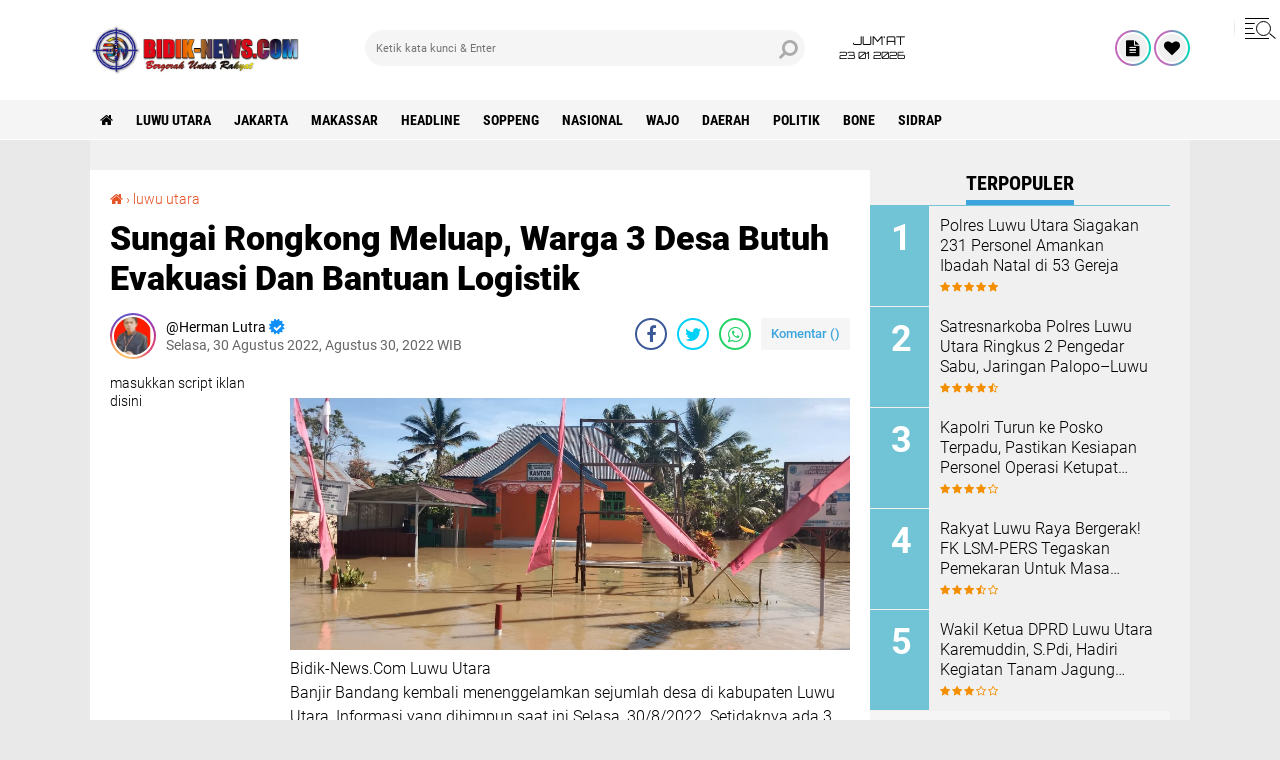

--- FILE ---
content_type: text/html; charset=utf-8
request_url: https://www.google.com/recaptcha/api2/aframe
body_size: 266
content:
<!DOCTYPE HTML><html><head><meta http-equiv="content-type" content="text/html; charset=UTF-8"></head><body><script nonce="WWCp1CPg8twsfw0A7ziEKg">/** Anti-fraud and anti-abuse applications only. See google.com/recaptcha */ try{var clients={'sodar':'https://pagead2.googlesyndication.com/pagead/sodar?'};window.addEventListener("message",function(a){try{if(a.source===window.parent){var b=JSON.parse(a.data);var c=clients[b['id']];if(c){var d=document.createElement('img');d.src=c+b['params']+'&rc='+(localStorage.getItem("rc::a")?sessionStorage.getItem("rc::b"):"");window.document.body.appendChild(d);sessionStorage.setItem("rc::e",parseInt(sessionStorage.getItem("rc::e")||0)+1);localStorage.setItem("rc::h",'1769132971006');}}}catch(b){}});window.parent.postMessage("_grecaptcha_ready", "*");}catch(b){}</script></body></html>

--- FILE ---
content_type: text/javascript; charset=UTF-8
request_url: https://www.bidik-news.com/feeds/posts/default/-/luwu%20utara?alt=json-in-script&callback=related_results_labels
body_size: 29326
content:
// API callback
related_results_labels({"version":"1.0","encoding":"UTF-8","feed":{"xmlns":"http://www.w3.org/2005/Atom","xmlns$openSearch":"http://a9.com/-/spec/opensearchrss/1.0/","xmlns$blogger":"http://schemas.google.com/blogger/2008","xmlns$georss":"http://www.georss.org/georss","xmlns$gd":"http://schemas.google.com/g/2005","xmlns$thr":"http://purl.org/syndication/thread/1.0","id":{"$t":"tag:blogger.com,1999:blog-2643207295851476215"},"updated":{"$t":"2026-01-20T19:20:17.892+08:00"},"category":[{"term":"luwu utara"},{"term":"jakarta"},{"term":"Sulsel"},{"term":"Makassar"},{"term":"Luwu Utara "},{"term":"Headline"},{"term":"Soppeng"},{"term":"Sulsel "},{"term":"Seko Luwu Utara"},{"term":"Sinjai"},{"term":"Nasional"},{"term":"Jakarta "},{"term":"Wajo"},{"term":"Buton Tengah"},{"term":"Surabaya"},{"term":"Buaya"},{"term":"Daerah"},{"term":"Danau Fotu"},{"term":"Kanapanapa"},{"term":"Lutra Sulsel"},{"term":"Palopo"},{"term":"Politik"},{"term":"Bandung"},{"term":"Bone"},{"term":"Luwu"},{"term":"Seko Sulsel"},{"term":"Lutra Sulsel "},{"term":"Luwu Timur"},{"term":"Makasar"},{"term":"Riau"},{"term":"Seko Sulsel "},{"term":"Sidrap"},{"term":"Sulawesi Utara"},{"term":"Sumatra"},{"term":"."},{"term":"Bali"},{"term":"Bandung "},{"term":"Bogor "},{"term":"Cianjur"},{"term":"Gorontalo "},{"term":"Gowa"},{"term":"Internasional"},{"term":"Jabar"},{"term":"Jambi"},{"term":"Jatim "},{"term":"Jawa tengah"},{"term":"Jayapura"},{"term":"KPK"},{"term":"Kalbar"},{"term":"Kebumen"},{"term":"Lampung"},{"term":"Luwu Utara Sulsel"},{"term":"Luwu Utara Sulsel "},{"term":"MCP"},{"term":"Maluku"},{"term":"Mandalika NTB"},{"term":"Mataram"},{"term":"Nusa tenggara barat"},{"term":"Rantepao Toraja"},{"term":"Rongkong Lutra"},{"term":"Seko"},{"term":"Seko Lutra"},{"term":"Serang Banten"},{"term":"Sumatra Utara "},{"term":"Sumut"},{"term":"Tangerang"},{"term":"Toraja"},{"term":"jatim"},{"term":"palu Sulteng"}],"title":{"type":"text","$t":"BIDIKNEWS.com"},"subtitle":{"type":"html","$t":""},"link":[{"rel":"http://schemas.google.com/g/2005#feed","type":"application/atom+xml","href":"https:\/\/www.bidik-news.com\/feeds\/posts\/default"},{"rel":"self","type":"application/atom+xml","href":"https:\/\/www.blogger.com\/feeds\/2643207295851476215\/posts\/default\/-\/luwu+utara?alt=json-in-script"},{"rel":"alternate","type":"text/html","href":"https:\/\/www.bidik-news.com\/search\/label\/luwu%20utara"},{"rel":"hub","href":"http://pubsubhubbub.appspot.com/"},{"rel":"next","type":"application/atom+xml","href":"https:\/\/www.blogger.com\/feeds\/2643207295851476215\/posts\/default\/-\/luwu+utara\/-\/luwu+utara?alt=json-in-script\u0026start-index=26\u0026max-results=25"}],"author":[{"name":{"$t":"Redaksi"},"uri":{"$t":"http:\/\/www.blogger.com\/profile\/16913991730798259254"},"email":{"$t":"noreply@blogger.com"},"gd$image":{"rel":"http://schemas.google.com/g/2005#thumbnail","width":"16","height":"16","src":"https:\/\/img1.blogblog.com\/img\/b16-rounded.gif"}}],"generator":{"version":"7.00","uri":"http://www.blogger.com","$t":"Blogger"},"openSearch$totalResults":{"$t":"667"},"openSearch$startIndex":{"$t":"1"},"openSearch$itemsPerPage":{"$t":"25"},"entry":[{"id":{"$t":"tag:blogger.com,1999:blog-2643207295851476215.post-8031225969725980457"},"published":{"$t":"2025-10-24T10:10:00.000+08:00"},"updated":{"$t":"2025-10-24T10:11:02.614+08:00"},"category":[{"scheme":"http://www.blogger.com/atom/ns#","term":"luwu utara"}],"title":{"type":"text","$t":"Polimik Mutasi ASN Di Luwu Utara Masih Memanas, DPRD Desak Pemda Patuh Pada Aturan"},"content":{"type":"html","$t":"\u003Cdiv class=\"separator\" style=\"clear: both; text-align: center;\"\u003E\n  \u003Ca href=\"https:\/\/blogger.googleusercontent.com\/img\/a\/AVvXsEjor_nhmNRK1BAO7C552MQSPViz5MpHJpmtbcz_lhi0MyzqSvuMcwJUpU7mnL6WJ7zSChs3I4Alqxw9H3fxsGiMzGf0iyo6aTWJTFBGdKtaNVXXvjrdKBdcCGps2XC1uQu5E78ToCS2XfQjZpZH1Iiz8dBO64i1FL0Pd5qkvqz-vZXx3jr8ncgI0Tv9lAGy\" imageanchor=\"1\" style=\"margin-left: 1em; margin-right: 1em;\"\u003E\n    \u003Cimg border=\"0\"   src=\"https:\/\/blogger.googleusercontent.com\/img\/a\/AVvXsEjor_nhmNRK1BAO7C552MQSPViz5MpHJpmtbcz_lhi0MyzqSvuMcwJUpU7mnL6WJ7zSChs3I4Alqxw9H3fxsGiMzGf0iyo6aTWJTFBGdKtaNVXXvjrdKBdcCGps2XC1uQu5E78ToCS2XfQjZpZH1Iiz8dBO64i1FL0Pd5qkvqz-vZXx3jr8ncgI0Tv9lAGy\" width=\"400\"\u003E\n  \u003C\/a\u003E\n\u003C\/div\u003EBidik-News.Com Luwu Utara\u0026nbsp;\u003Cdiv\u003EPolemik panjang terkait mutasi aparatur sipil negara (ASN) di lingkungan Pemerintah Kabupaten Luwu Utara hingga kini belum menemukan titik terang.\u003C\/div\u003E\u003Cdiv\u003E\u003Cbr\u003E\u003C\/div\u003E\u003Cdiv\u003EKebijakan mutasi yang dilakukan Badan Kepegawaian dan Pengembangan Sumber Daya Manusia (BKPSDM) dinilai menimbulkan keresahan di kalangan ASN.\u003C\/div\u003E\u003Cdiv\u003E\u003Cbr\u003E\u003C\/div\u003E\u003Cdiv\u003EBelakangan ini , muncul lagi isu baru yang menyebutkan sejumlah ASN diminta menandatangani surat pengunduran diri dari jabatannya !?\u003C\/div\u003E\u003Cdiv\u003E\u003Cbr\u003E\u003C\/div\u003E\u003Cdiv\u003EMenanggapi hal itu, anggota DPRD Luwu Utara dari Fraksi Partai Golkar, Hatta Turusi, angkat bicara.\u003C\/div\u003E\u003Cdiv\u003E\u003Cbr\u003E\u003C\/div\u003E\u003Cdiv\u003EIa menegaskan bahwa isu mutasi ASN kini menjadi perbincangan hangat di berbagai kalangan, termasuk di lingkungan pemerintahan.\u003C\/div\u003E\u003Cdiv\u003E\u003Cbr\u003E\u003C\/div\u003E\u003Cdiv\u003E“Terkait mutasi yang kini ramai dibicarakan hampir di setiap sudut Kota Kabupaten Luwu Utara, memang tidak bisa dipungkiri demikian adanya. Bahkan di kalangan ASN sendiri, isu ini terus menjadi topik pembicaraan,” ujar Hatta Turusi, Selasa (21\/10).\u003C\/div\u003E\u003Cdiv\u003E\u003Cbr\u003E\u003C\/div\u003E\u003Cdiv\u003EMenurut Hatta, pihak DPRD telah berupaya menelusuri duduk persoalan tersebut ,dengan melakukan dialog bersama sejumlah instansi, termasuk BKPSDM Luwu Utara.\u003C\/div\u003E\u003Cdiv\u003E\u003Cbr\u003E\u003C\/div\u003E\u003Cdiv\u003ESecara kelembagaan, kata dia, DPRD Luwu Utara juga telah melakukan konsultasi ke Badan Kepegawaian Negara (BKN) Provinsi dan menyurati BKN Pusat.\u003C\/div\u003E\u003Cdiv\u003E\u003Cbr\u003E\u003C\/div\u003E\u003Cdiv\u003ENamun hingga kini, DPRD Luwu Utara belum menerima tembusan resmi dari BKN mengenai surat yang dikirim ke Pemerintah Kabupaten Luwu Utara.\u003C\/div\u003E\u003Cdiv\u003E\u003Cbr\u003E\u003C\/div\u003E\u003Cdiv\u003E“Surat dari BKN pusat itu seharusnya ada. Kami menduga salah satu isi surat tersebut memerintahkan pejabat pembina kepegawaian (PPK), dalam hal ini Bupati, untuk mengembalikan sebagian atau seluruh ASN ke posisi semula. Tapi kami belum bisa memastikan karena belum menerima salinannya,” jelas Hatta yang juga menjabat Wakil Ketua Komisi II DPRD Luwu Utara.\u003C\/div\u003E\u003Cdiv\u003E\u003Cbr\u003E\u003C\/div\u003E\u003Cdiv\u003EIa menegaskan, pemerintah daerah harus mematuhi setiap perintah atau arahan resmi dari BKN Pusat agar polemik ini tidak semakin membias di tengah masyarakat.\u003C\/div\u003E\u003Cdiv\u003E\u003Cbr\u003E\u003C\/div\u003E\u003Cdiv\u003E“Kami minta Pemda mematuhi ketentuan dari BKN agar persoalan ini segera tuntas. Jangan sampai masyarakat terus disuguhi cerita soal mutasi setiap hari,” tegasnya.\u003C\/div\u003E\u003Cdiv\u003E\u003Cbr\u003E\u003C\/div\u003E\u003Cdiv\u003EHatta juga mengungkapkan bahwa pihak DPRD Luwu Utara sempat melakukan pertemuan dengan pemerintah daerah yang diwakili Wakil Bupati dan Kepala BKPSDM.\u003C\/div\u003E\u003Cdiv\u003E\u003Cbr\u003E\u003C\/div\u003E\u003Cdiv\u003EDalam pertemuan itu, ia menekankan pentingnya menjalankan proses mutasi sesuai regulasi terbaru.\u003C\/div\u003E\u003Cdiv\u003E\u003Cbr\u003E\u003C\/div\u003E\u003Cdiv\u003E“Mutasi ASN sekarang sudah ada rel dan aturannya sendiri. Memang prerogatif bupati, tapi prerogatif itu tetap memiliki rambu-rambu hukum yang harus dilalui,” ungkapnya.\u003C\/div\u003E\u003Cdiv\u003E\u003Cbr\u003E\u003C\/div\u003E\u003Cdiv\u003EIa menambahkan, hasil pertemuan gabungan enam fraksi di DPRD Luwu Utara , DPRD Luwu Utara menilai bahwa Wakil Bupati Luwu Utara kurang mengikuti perkembangan regulasi kepegawaian terkini \" Karena itu, DPRD Luwu Utarameminta BKPSDM menyampaikan aturan yang benar sesuai dasar hukum terbaru.\u003C\/div\u003E\u003Cdiv\u003E\u003Cbr\u003E\u003C\/div\u003E\u003Cdiv\u003E\"Peraturan Presiden Nomor 116 sudah sangat jelas, jangan lagi mengacu pada regulasi yang sudah dicabut,” ujarnya.\u003C\/div\u003E\u003Cdiv\u003E\u003Cbr\u003E\u003C\/div\u003E\u003Cdiv\u003EMenutup keterangannya, Hatta meminta Bupati Luwu Utara mematuhi instruksi BKN Pusat dan mengajak semua pihak memperbaiki tata kelola mutasi ASN agar lebih tertib ke depan.\u003C\/div\u003E\u003Cdiv\u003E\u003Cbr\u003E\u003C\/div\u003E\u003Cdiv\u003E\"Kalau surat dari BKN sudah dipatuhi, saya yakin persoalan ini selesai. Mari kita benahi bersama agar Luwu Utara ke depan lebih baik. Jangan terus ribut soal mutasi, masih banyak pekerjaan lain yang menunggu,” tutupnya.(Red)\u003C\/div\u003E"},"link":[{"rel":"replies","type":"application/atom+xml","href":"https:\/\/www.bidik-news.com\/feeds\/8031225969725980457\/comments\/default","title":"Posting Komentar"},{"rel":"replies","type":"text/html","href":"https:\/\/www.bidik-news.com\/2025\/10\/polimik-mutasi-asn-di-luwu-utara-masih.html#comment-form","title":"0 Komentar"},{"rel":"edit","type":"application/atom+xml","href":"https:\/\/www.blogger.com\/feeds\/2643207295851476215\/posts\/default\/8031225969725980457"},{"rel":"self","type":"application/atom+xml","href":"https:\/\/www.blogger.com\/feeds\/2643207295851476215\/posts\/default\/8031225969725980457"},{"rel":"alternate","type":"text/html","href":"https:\/\/www.bidik-news.com\/2025\/10\/polimik-mutasi-asn-di-luwu-utara-masih.html","title":"Polimik Mutasi ASN Di Luwu Utara Masih Memanas, DPRD Desak Pemda Patuh Pada Aturan"}],"author":[{"name":{"$t":"Herman Lutra"},"uri":{"$t":"http:\/\/www.blogger.com\/profile\/05470279604871400012"},"email":{"$t":"noreply@blogger.com"},"gd$image":{"rel":"http://schemas.google.com/g/2005#thumbnail","width":"25","height":"32","src":"\/\/blogger.googleusercontent.com\/img\/b\/R29vZ2xl\/AVvXsEjY63CU7DRNBBf5KcKqtS4jRZ72UrXbXXxf6RAZUfnETmzXAqvwnmKozWaP5IvxMJrcQDG3c7qunQ1cwpa2VIYtcmRYy0tyiAxE56rtdZIVyj7MyFnPlxosqJZhWeAIIw\/s220\/Screenshot_20211028_164641.JPG"}}],"media$thumbnail":{"xmlns$media":"http://search.yahoo.com/mrss/","url":"https:\/\/blogger.googleusercontent.com\/img\/a\/AVvXsEjor_nhmNRK1BAO7C552MQSPViz5MpHJpmtbcz_lhi0MyzqSvuMcwJUpU7mnL6WJ7zSChs3I4Alqxw9H3fxsGiMzGf0iyo6aTWJTFBGdKtaNVXXvjrdKBdcCGps2XC1uQu5E78ToCS2XfQjZpZH1Iiz8dBO64i1FL0Pd5qkvqz-vZXx3jr8ncgI0Tv9lAGy=s72-c","height":"72","width":"72"},"thr$total":{"$t":"0"}},{"id":{"$t":"tag:blogger.com,1999:blog-2643207295851476215.post-4749371769362198767"},"published":{"$t":"2025-10-15T13:54:00.001+08:00"},"updated":{"$t":"2025-10-15T13:54:53.055+08:00"},"category":[{"scheme":"http://www.blogger.com/atom/ns#","term":"luwu utara"}],"title":{"type":"text","$t":"Komisi I DPRD Lutra Terima Kunjungan Pengurus PGRI, Terkait Koordinasi Strategis Memperkuat Mutu Pendidikan Di Daerah"},"content":{"type":"html","$t":"\u003Cdiv class=\"separator\" style=\"clear: both; text-align: center;\"\u003E\n  \u003Ca href=\"https:\/\/blogger.googleusercontent.com\/img\/a\/AVvXsEitt-a8UODRCUUD2wls-pDAYh71wda2kDioiCIxhDDTbvFvlNqi6EWRYiyJ5VPImOynROgpq20tAWsgpfqyWzsBYyg4XUKPwHPHEopCwaXfSspxMK-mxySgUnGtc4vetKFKzbq9ayGNqbYTXMHrFJOdjwMkwQ8nZpPrJceKN3je8abHAS1vnqtgkpnxtYtT\" imageanchor=\"1\" style=\"margin-left: 1em; margin-right: 1em;\"\u003E\n    \u003Cimg border=\"0\"   src=\"https:\/\/blogger.googleusercontent.com\/img\/a\/AVvXsEitt-a8UODRCUUD2wls-pDAYh71wda2kDioiCIxhDDTbvFvlNqi6EWRYiyJ5VPImOynROgpq20tAWsgpfqyWzsBYyg4XUKPwHPHEopCwaXfSspxMK-mxySgUnGtc4vetKFKzbq9ayGNqbYTXMHrFJOdjwMkwQ8nZpPrJceKN3je8abHAS1vnqtgkpnxtYtT\" width=\"400\"\u003E\n  \u003C\/a\u003E\n\u003C\/div\u003EBidik-News.Com Luwu Utara\u003Cdiv\u003ESetelah melakukan audiensi dengan Balai Besar Guru dan Tenaga Kependidikan (BBGTK) Sulawesi Selatan pada 29 September 2025 lalu, Persatuan Guru Republik Indonesia (PGRI) Kabupaten Luwu Utara kembali melanjutkan koordinasi strategis dengan melakukan audiensi bersama Komisi I DPRD Luwu Utara, Selasa (14\/10\/2025).\u003C\/div\u003E\u003Cdiv\u003E\u003Cbr\u003E\u003C\/div\u003E\u003Cdiv\u003EKetua PGRI Luwu Utara, Ismaruddin, memimpin langsung pertemuan tersebut dan memaparkan sejumlah program kerja yang akan dijalankan dalam waktu dekat.\u003C\/div\u003E\u003Cdiv\u003EFokus utama program tersebut adalah peningkatan kompetensi guru, kepala sekolah, dan pengawas sebagai bagian dari upaya memperkuat mutu pendidikan di daerah.\u003C\/div\u003E\u003Cdiv\u003E\u003Cbr\u003E\u003C\/div\u003E\u003Cdiv\u003EKetua Komisi I DPRD Luwu Utara, Megawati, menyampaikan apresiasinya atas inisiatif dan kunjungan dari pengurus PGRI. Ia menegaskan pentingnya peningkatan kompetensi guru sebagai salah satu indikator pengembangan sumber daya manusia di sektor pendidikan.\u003C\/div\u003E\u003Cdiv\u003E\u003Cbr\u003E\u003C\/div\u003E\u003Cdiv\u003E“Terima kasih atas kunjungan pengurus PGRI Kabupaten Luwu Utara. Kami sangat mengapresiasi program-program yang mendukung peningkatan kompetensi guru, kepala sekolah, dan pengawas. Ini sangat penting dalam mendukung kemajuan pendidikan di daerah kita,” ujar Megawati.\u003C\/div\u003E\u003Cdiv\u003E\u003Cbr\u003E\u003C\/div\u003E\u003Cdiv\u003EIa juga menambahkan bahwa guru merupakan pilar utama dalam pembangunan sumber daya manusia yang berkualitas.\u003C\/div\u003E\u003Cdiv\u003E“Sumber daya manusia, apalagi guru, harus menjadi perhatian serius agar kita bisa menjaga nama baik daerah serta mendukung jalannya pemerintahan yang efektif,” tambahnya.\u003C\/div\u003E\u003Cdiv\u003E\u003Cbr\u003E\u003C\/div\u003E\u003Cdiv\u003EKetua PGRI Luwu Utara, Ismaruddin, berharap DPRD dapat memberikan dukungan dan pertimbangan terhadap program-program yang telah dirancang oleh PGRI.\u003C\/div\u003E\u003Cdiv\u003E“Kami berharap melalui koordinasi ini dapat terbangun komunikasi yang baik dengan DPRD, demi kemajuan pendidikan di Luwu Utara,” ujarnya.\u003C\/div\u003E\u003Cdiv\u003E\u003Cbr\u003E\u003C\/div\u003E\u003Cdiv\u003EAudiensi tersebut juga dihadiri oleh Wakil Ketua Komisi I DPRD Luwu Utara, Sudirman Salomba, serta anggota DPRD lainnya, Aris Mustamin dan Anasdi.(Red\/Taslim)\u003C\/div\u003E"},"link":[{"rel":"replies","type":"application/atom+xml","href":"https:\/\/www.bidik-news.com\/feeds\/4749371769362198767\/comments\/default","title":"Posting Komentar"},{"rel":"replies","type":"text/html","href":"https:\/\/www.bidik-news.com\/2025\/10\/komisi-i-dprd-lutra-terima-kunjungan.html#comment-form","title":"0 Komentar"},{"rel":"edit","type":"application/atom+xml","href":"https:\/\/www.blogger.com\/feeds\/2643207295851476215\/posts\/default\/4749371769362198767"},{"rel":"self","type":"application/atom+xml","href":"https:\/\/www.blogger.com\/feeds\/2643207295851476215\/posts\/default\/4749371769362198767"},{"rel":"alternate","type":"text/html","href":"https:\/\/www.bidik-news.com\/2025\/10\/komisi-i-dprd-lutra-terima-kunjungan.html","title":"Komisi I DPRD Lutra Terima Kunjungan Pengurus PGRI, Terkait Koordinasi Strategis Memperkuat Mutu Pendidikan Di Daerah"}],"author":[{"name":{"$t":"Herman Lutra"},"uri":{"$t":"http:\/\/www.blogger.com\/profile\/05470279604871400012"},"email":{"$t":"noreply@blogger.com"},"gd$image":{"rel":"http://schemas.google.com/g/2005#thumbnail","width":"25","height":"32","src":"\/\/blogger.googleusercontent.com\/img\/b\/R29vZ2xl\/AVvXsEjY63CU7DRNBBf5KcKqtS4jRZ72UrXbXXxf6RAZUfnETmzXAqvwnmKozWaP5IvxMJrcQDG3c7qunQ1cwpa2VIYtcmRYy0tyiAxE56rtdZIVyj7MyFnPlxosqJZhWeAIIw\/s220\/Screenshot_20211028_164641.JPG"}}],"media$thumbnail":{"xmlns$media":"http://search.yahoo.com/mrss/","url":"https:\/\/blogger.googleusercontent.com\/img\/a\/AVvXsEitt-a8UODRCUUD2wls-pDAYh71wda2kDioiCIxhDDTbvFvlNqi6EWRYiyJ5VPImOynROgpq20tAWsgpfqyWzsBYyg4XUKPwHPHEopCwaXfSspxMK-mxySgUnGtc4vetKFKzbq9ayGNqbYTXMHrFJOdjwMkwQ8nZpPrJceKN3je8abHAS1vnqtgkpnxtYtT=s72-c","height":"72","width":"72"},"thr$total":{"$t":"0"}},{"id":{"$t":"tag:blogger.com,1999:blog-2643207295851476215.post-3238446531563409954"},"published":{"$t":"2025-10-15T13:31:00.002+08:00"},"updated":{"$t":"2025-10-15T13:33:23.435+08:00"},"category":[{"scheme":"http://www.blogger.com/atom/ns#","term":"luwu utara"}],"title":{"type":"text","$t":"Dukung Program Kapolres Luwu Utara, Polsek Sabbang Gelar Donor Darah"},"content":{"type":"html","$t":"\u003Cdiv class=\"separator\" style=\"clear: both; text-align: center;\"\u003E\n  \u003Ca href=\"https:\/\/blogger.googleusercontent.com\/img\/a\/AVvXsEgwJswFJBTuLQxQcsFXcJfID9ZbYz4AuQZ2dN2g2qXu4Bij81mtCe0zoy5QNaYd-puBX9oY0TPdyRLk6-Pntjsopa4Y-2AITYmpEe6yDMbCxX5rpWMrwOjnhUPTXBQpheb9HRpss2hLLbG_J4shGZgNTXfy8tx4R4JqIr3HdmmN6ezYJ7eNqxjTxQxEPJbE\" imageanchor=\"1\" style=\"margin-left: 1em; margin-right: 1em;\"\u003E\n    \u003Cimg border=\"0\"   src=\"https:\/\/blogger.googleusercontent.com\/img\/a\/AVvXsEgwJswFJBTuLQxQcsFXcJfID9ZbYz4AuQZ2dN2g2qXu4Bij81mtCe0zoy5QNaYd-puBX9oY0TPdyRLk6-Pntjsopa4Y-2AITYmpEe6yDMbCxX5rpWMrwOjnhUPTXBQpheb9HRpss2hLLbG_J4shGZgNTXfy8tx4R4JqIr3HdmmN6ezYJ7eNqxjTxQxEPJbE\" width=\"400\"\u003E\n  \u003C\/a\u003E\n\u003C\/div\u003EBidik-News.Com Luwu Utara\u003Cdiv\u003EKepedulian terhadap sesama kembali ditunjukkan jajaran Kepolisian Resor Luwu Utara. Dalam rangka mendukung program Kapolres Luwu Utara, AKBP Nugraha Pamungkas, S.I.K., M.H., Polsek Sabbang melaksanakan kegiatan donor darah bertema “Selamatkan Jiwa, Sehatkan Raga” yang berlangsung di Aula Polsek Sabbang, Selasa pagi (14\/10\/2025).\u003C\/div\u003E\u003Cdiv\u003E\u003Cbr\u003E\u003C\/div\u003E\u003Cdiv\u003EKegiatan kemanusiaan ini merupakan bagian dari program unggulan Kapolres Luwu Utara, AKBP Nugraha Pamungkas, S.I.K., M.H., bertajuk “Donor Darah Setiap Pekan”, yang dilaksanakan secara bergantian oleh seluruh Polsek jajaran Polres Luwu Utara. Program ini bertujuan memperkuat solidaritas sosial anggota Polri sekaligus membantu pemenuhan stok darah di wilayah Luwu Utara.\u003C\/div\u003E\u003Cdiv\u003E\u003Cbr\u003E\u003C\/div\u003E\u003Cdiv\u003ETurut hadir dalam kegiatan tersebut Kapolsek Sabbang IPTU Jusman, S.E., Kasi Dokkes Polres Luwu Utara AIPTU Sail Hidayat, serta staf Unit Transfusi Darah (UTD) Dinas Kesehatan Luwu Utara. Tak hanya personel Polsek Sabbang, Bhayangkari Ranting Sabbang juga ikut ambil bagian dalam kegiatan sosial ini.\u003C\/div\u003E\u003Cdiv\u003E\u003Cbr\u003E\u003C\/div\u003E\u003Cdiv\u003ESebanyak 12 peserta berhasil mendonorkan darahnya, menghasilkan 12 kantong darah dengan rincian 4 kantong golongan A, 2 kantong golongan B, dan 6 kantong golongan O.\u003C\/div\u003E\u003Cdiv\u003E\u003Cbr\u003E\u003C\/div\u003E\u003Cdiv\u003EKapolsek Sabbang IPTU Jusman mengungkapkan bahwa donor darah bukan hanya bentuk kepedulian, tetapi juga menjadi bagian dari gaya hidup sehat bagi anggota Polri.\u003C\/div\u003E\u003Cdiv\u003E\u003Cbr\u003E\u003C\/div\u003E\u003Cdiv\u003E“Setiap tetes darah yang kita sumbangkan adalah harapan baru bagi mereka yang membutuhkan. Ini wujud nyata pengabdian Polri yang humanis,” ujarnya.\u003C\/div\u003E\u003Cdiv\u003E\u003Cbr\u003E\u003C\/div\u003E\u003Cdiv\u003ESementara itu, Kasi Dokkes Polres Luwu Utara AIPTU Sail Hidayat menambahkan bahwa kegiatan donor darah akan terus dilakukan secara bergantian setiap pekan di seluruh jajaran Polsek Polres Luwu Utara.\u003C\/div\u003E\u003Cdiv\u003E\u003Cbr\u003E\u003C\/div\u003E\u003Cdiv\u003E“Kami ingin memastikan bahwa kebutuhan darah di rumah sakit dan PMI tetap tercukupi. Di sisi lain, kegiatan ini juga menjaga kesehatan fisik dan mental personel,” jelasnya.\u003C\/div\u003E\u003Cdiv\u003E\u003Cbr\u003E\u003C\/div\u003E\u003Cdiv\u003EMelalui aksi sederhana namun bermakna ini, Polres Luwu Utara menunjukkan komitmennya dalam menghadirkan sosok Polri yang dekat, peduli, dan hadir di tengah masyarakat.\u003C\/div\u003E\u003Cdiv\u003E\u003Cbr\u003E\u003C\/div\u003E\u003Cdiv\u003EKapolres Luwu Utara, AKBP Nugraha Pamungkas, S.I.K., M.H., menyampaikan apresiasi atas pelaksanaan kegiatan tersebut. Ia menegaskan bahwa program Donor Darah Setiap Pekan bukan sekadar rutinitas, tetapi gerakan moral seluruh anggota Polri untuk menolong sesama.\u003C\/div\u003E\u003Cdiv\u003E\u003Cbr\u003E\u003C\/div\u003E\u003Cdiv\u003E“Saya ingin setiap anggota Polri di Luwu Utara tidak hanya dikenal karena seragamnya, tapi juga karena ketulusan hatinya membantu masyarakat. Kemanusiaan harus menjadi napas dalam setiap pengabdian kita,” tutur Kapolres.(Red)\u003C\/div\u003E"},"link":[{"rel":"replies","type":"application/atom+xml","href":"https:\/\/www.bidik-news.com\/feeds\/3238446531563409954\/comments\/default","title":"Posting Komentar"},{"rel":"replies","type":"text/html","href":"https:\/\/www.bidik-news.com\/2025\/10\/dukung-program-kapolres-luwu-utara.html#comment-form","title":"0 Komentar"},{"rel":"edit","type":"application/atom+xml","href":"https:\/\/www.blogger.com\/feeds\/2643207295851476215\/posts\/default\/3238446531563409954"},{"rel":"self","type":"application/atom+xml","href":"https:\/\/www.blogger.com\/feeds\/2643207295851476215\/posts\/default\/3238446531563409954"},{"rel":"alternate","type":"text/html","href":"https:\/\/www.bidik-news.com\/2025\/10\/dukung-program-kapolres-luwu-utara.html","title":"Dukung Program Kapolres Luwu Utara, Polsek Sabbang Gelar Donor Darah"}],"author":[{"name":{"$t":"Herman Lutra"},"uri":{"$t":"http:\/\/www.blogger.com\/profile\/05470279604871400012"},"email":{"$t":"noreply@blogger.com"},"gd$image":{"rel":"http://schemas.google.com/g/2005#thumbnail","width":"25","height":"32","src":"\/\/blogger.googleusercontent.com\/img\/b\/R29vZ2xl\/AVvXsEjY63CU7DRNBBf5KcKqtS4jRZ72UrXbXXxf6RAZUfnETmzXAqvwnmKozWaP5IvxMJrcQDG3c7qunQ1cwpa2VIYtcmRYy0tyiAxE56rtdZIVyj7MyFnPlxosqJZhWeAIIw\/s220\/Screenshot_20211028_164641.JPG"}}],"media$thumbnail":{"xmlns$media":"http://search.yahoo.com/mrss/","url":"https:\/\/blogger.googleusercontent.com\/img\/a\/AVvXsEgwJswFJBTuLQxQcsFXcJfID9ZbYz4AuQZ2dN2g2qXu4Bij81mtCe0zoy5QNaYd-puBX9oY0TPdyRLk6-Pntjsopa4Y-2AITYmpEe6yDMbCxX5rpWMrwOjnhUPTXBQpheb9HRpss2hLLbG_J4shGZgNTXfy8tx4R4JqIr3HdmmN6ezYJ7eNqxjTxQxEPJbE=s72-c","height":"72","width":"72"},"thr$total":{"$t":"0"}},{"id":{"$t":"tag:blogger.com,1999:blog-2643207295851476215.post-871329076124497432"},"published":{"$t":"2025-10-10T15:54:00.003+08:00"},"updated":{"$t":"2025-10-10T16:01:24.324+08:00"},"category":[{"scheme":"http://www.blogger.com/atom/ns#","term":"luwu utara"}],"title":{"type":"text","$t":"Polres Luwu Utara Ringkus Petani Pemilik 25 Sachet Sabu di Desa Waetuo"},"content":{"type":"html","$t":"\u003Cdiv\u003E\u003Cdiv class=\"separator\" style=\"clear: both; text-align: center;\"\u003E\n  \u003Ca href=\"https:\/\/blogger.googleusercontent.com\/img\/a\/AVvXsEhJaq3RRctnudN11ByupAWA8lPmVuGsOj1P2qmg-QCEabfJod5cjlsU1h3aIlN58lcz2yBrLBiIBvAPqzI1u7HKvMykoSq5K_a1k7Y6NjDxSDU19sBbuwo73OkkzHsB0MsF_JrlAvzc80YF-WyrRGu3u6IJliXhJ5mKLjz7w5svNySk2oGpw_suJ334TGHi\" imageanchor=\"1\" style=\"margin-left: 1em; margin-right: 1em;\"\u003E\n    \u003Cimg border=\"0\"   src=\"https:\/\/blogger.googleusercontent.com\/img\/a\/AVvXsEhJaq3RRctnudN11ByupAWA8lPmVuGsOj1P2qmg-QCEabfJod5cjlsU1h3aIlN58lcz2yBrLBiIBvAPqzI1u7HKvMykoSq5K_a1k7Y6NjDxSDU19sBbuwo73OkkzHsB0MsF_JrlAvzc80YF-WyrRGu3u6IJliXhJ5mKLjz7w5svNySk2oGpw_suJ334TGHi\" width=\"400\"\u003E\n  \u003C\/a\u003E\n\u003C\/div\u003EBidik-News.Com LUWU UTARA\u003C\/div\u003E\u003Cdiv\u003EUpaya pemberantasan peredaran gelap narkotika di wilayah Kabupaten Luwu Utara kembali membuahkan hasil. Satuan Reserse Narkoba Polres Luwu Utara berhasil mengungkap kasus penyalahgunaan narkotika jenis sabu dan mengamankan seorang pria berinisial AD (30), warga Desa Waetuo, Kecamatan Malangke Barat, yang berprofesi sebagai petani.\u003C\/div\u003E\u003Cdiv\u003E\u003Cbr\u003E\u003C\/div\u003E\u003Cdiv\u003EPenangkapan dilakukan oleh Tim Opsnal Satresnarkoba Polres Luwu Utara di bawah pimpinan Kasat Res Narkoba AKP Nurtjahyana Amir, S.H., pada Kamis (8\/10\/2025) sekitar pukul 14.30 WITA, setelah menerima laporan masyarakat yang mencurigai adanya aktivitas peredaran sabu di wilayah tersebut.\u003C\/div\u003E\u003Cdiv\u003E\u003Cbr\u003E\u003C\/div\u003E\u003Cdiv\u003EDari hasil penggeledahan di rumah pelaku, petugas menemukan 25 sachet kecil berisi kristal bening yang diduga narkotika jenis sabu serta satu unit ponsel Samsung warna kuning yang diduga digunakan untuk komunikasi transaksi.\u003C\/div\u003E\u003Cdiv\u003E\u003Cbr\u003E\u003C\/div\u003E\u003Cdiv\u003EHasil interogasi awal mengungkap bahwa sabu tersebut diperoleh pelaku dari seseorang berinisial SL, warga Kota Palopo, dengan sistem tempel di pinggir Jalan Benteng Palopo. Pelaku mengakui seluruh barang bukti tersebut adalah miliknya dan telah beberapa kali menerima paket sabu dari jaringan tersebut.\u003C\/div\u003E\u003Cdiv\u003E\u003Cbr\u003E\u003C\/div\u003E\u003Cdiv\u003EKasat Res Narkoba Polres Luwu Utara, AKP Nurtjahyana Amir, S.H.,M.H,. menjelaskan bahwa keberhasilan ini merupakan hasil tindak lanjut dari laporan masyarakat serta patroli intelijen yang terus dilakukan untuk menekan angka penyalahgunaan narkoba di wilayah hukum Polres Luwu Utara.\u003C\/div\u003E\u003Cdiv\u003E\u003Cbr\u003E\u003C\/div\u003E\u003Cdiv\u003E“Kami akan terus menindak tegas setiap pelaku penyalahgunaan narkoba. Tidak ada ruang bagi jaringan peredaran sabu di Luwu Utara,” tegasnya.\u003C\/div\u003E\u003Cdiv\u003E\u003Cbr\u003E\u003C\/div\u003E\u003Cdiv\u003ESementara itu, Kapolres Luwu Utara AKBP Nugraha Pamungkas, S.I.K., M.H., menyampaikan apresiasi kepada jajaran Satres Narkoba atas kerja cepat dan profesional dalam menindak pelaku peredaran sabu di wilayah hukumnya.\u003C\/div\u003E\u003Cdiv\u003E\u003Cbr\u003E\u003C\/div\u003E\u003Cdiv\u003E“Saya memberikan apresiasi kepada tim Satres Narkoba yang sigap menindak setiap laporan masyarakat. Polres Luwu Utara berkomitmen menjaga wilayah ini tetap bersih dari narkoba. Kami juga mengajak masyarakat untuk terus berperan aktif memberikan informasi jika mengetahui adanya aktivitas mencurigakan di lingkungan sekitar,” ungkap Kapolres.\u003C\/div\u003E\u003Cdiv\u003E\u003Cbr\u003E\u003C\/div\u003E\u003Cdiv\u003ESaat ini, pelaku dan barang bukti telah diamankan di Mapolres Luwu Utara untuk proses hukum lebih lanjut. Polisi juga tengah melakukan pengembangan guna memburu pemasok utama yang berinisial SL, yang hingga kini masih dalam pengejaran.\u003C\/div\u003E\u003Cdiv\u003E\u003Cbr\u003E\u003C\/div\u003E\u003Cdiv\u003ELangkah tegas ini menjadi bukti nyata komitmen Polres Luwu Utara dalam mendukung kebijakan Kapolri untuk menindak segala bentuk penyalahgunaan dan peredaran gelap narkoba di seluruh lapisan masyarakat.\u003C\/div\u003E\u003Cdiv\u003E\u003Cbr\u003E\u003C\/div\u003E\u003Cdiv\u003EAtas perbuatannya, pelaku dijerat Pasal 114 ayat (2) subsider Pasal 112 ayat (2) Undang-Undang Nomor 35 Tahun 2009 tentang Narkotika, dengan ancaman hukuman maksimal seumur hidup atau pidana mati, serta denda miliaran rupiah.(Red)\u003C\/div\u003E"},"link":[{"rel":"replies","type":"application/atom+xml","href":"https:\/\/www.bidik-news.com\/feeds\/871329076124497432\/comments\/default","title":"Posting Komentar"},{"rel":"replies","type":"text/html","href":"https:\/\/www.bidik-news.com\/2025\/10\/polres-luwu-utara-ringkus-petani.html#comment-form","title":"0 Komentar"},{"rel":"edit","type":"application/atom+xml","href":"https:\/\/www.blogger.com\/feeds\/2643207295851476215\/posts\/default\/871329076124497432"},{"rel":"self","type":"application/atom+xml","href":"https:\/\/www.blogger.com\/feeds\/2643207295851476215\/posts\/default\/871329076124497432"},{"rel":"alternate","type":"text/html","href":"https:\/\/www.bidik-news.com\/2025\/10\/polres-luwu-utara-ringkus-petani.html","title":"Polres Luwu Utara Ringkus Petani Pemilik 25 Sachet Sabu di Desa Waetuo"}],"author":[{"name":{"$t":"Herman Lutra"},"uri":{"$t":"http:\/\/www.blogger.com\/profile\/05470279604871400012"},"email":{"$t":"noreply@blogger.com"},"gd$image":{"rel":"http://schemas.google.com/g/2005#thumbnail","width":"25","height":"32","src":"\/\/blogger.googleusercontent.com\/img\/b\/R29vZ2xl\/AVvXsEjY63CU7DRNBBf5KcKqtS4jRZ72UrXbXXxf6RAZUfnETmzXAqvwnmKozWaP5IvxMJrcQDG3c7qunQ1cwpa2VIYtcmRYy0tyiAxE56rtdZIVyj7MyFnPlxosqJZhWeAIIw\/s220\/Screenshot_20211028_164641.JPG"}}],"media$thumbnail":{"xmlns$media":"http://search.yahoo.com/mrss/","url":"https:\/\/blogger.googleusercontent.com\/img\/a\/AVvXsEhJaq3RRctnudN11ByupAWA8lPmVuGsOj1P2qmg-QCEabfJod5cjlsU1h3aIlN58lcz2yBrLBiIBvAPqzI1u7HKvMykoSq5K_a1k7Y6NjDxSDU19sBbuwo73OkkzHsB0MsF_JrlAvzc80YF-WyrRGu3u6IJliXhJ5mKLjz7w5svNySk2oGpw_suJ334TGHi=s72-c","height":"72","width":"72"},"thr$total":{"$t":"0"}},{"id":{"$t":"tag:blogger.com,1999:blog-2643207295851476215.post-6278476954910946289"},"published":{"$t":"2025-10-09T17:23:00.001+08:00"},"updated":{"$t":"2025-10-09T17:23:18.728+08:00"},"category":[{"scheme":"http://www.blogger.com/atom/ns#","term":"luwu utara"}],"title":{"type":"text","$t":"Wakil Ketua DPRD Luwu Utara Karemuddin, S.Pdi, Hadiri Kegiatan Tanam Jagung Serentak "},"content":{"type":"html","$t":"\u003Cdiv\u003E\u003Cdiv class=\"separator\" style=\"clear: both; text-align: center;\"\u003E\n  \u003Ca href=\"https:\/\/blogger.googleusercontent.com\/img\/a\/AVvXsEjdLHCGFYrQSATM8br5E9z3Zar1-9PqPodRJThvm_4Fm0COIi2-DfUd9WGqLldEtAqmba3pLRgf7FslGDcaUAfc_Jj4ze2gLRzWBrfPM5P5oTTP0Ttxfeq5yHlAaw6qlaxZInlhuB5ue8n1cmWgn-ovvd9PSHX3Ojhd3Qr_DA7tG9W5m2HbJq_KlQ7jeIuC\" imageanchor=\"1\" style=\"margin-left: 1em; margin-right: 1em;\"\u003E\n    \u003Cimg border=\"0\"   src=\"https:\/\/blogger.googleusercontent.com\/img\/a\/AVvXsEjdLHCGFYrQSATM8br5E9z3Zar1-9PqPodRJThvm_4Fm0COIi2-DfUd9WGqLldEtAqmba3pLRgf7FslGDcaUAfc_Jj4ze2gLRzWBrfPM5P5oTTP0Ttxfeq5yHlAaw6qlaxZInlhuB5ue8n1cmWgn-ovvd9PSHX3Ojhd3Qr_DA7tG9W5m2HbJq_KlQ7jeIuC\" width=\"400\"\u003E\n  \u003C\/a\u003E\n\u003C\/div\u003EBidik-News.Com Luwu Utara\u003C\/div\u003E\u003Cdiv\u003EKepolisian Resor Luwu Utara kembali menunjukkan komitmennya dalam mendukung program Swasembada Pangan Nasional melalui kegiatan Penanaman Jagung Serentak Kuartal IV Tahun 2025, yang digelar serentak di seluruh Indonesia, Rabu (8\/10\/2025).\u003C\/div\u003E\u003Cdiv\u003EKegiatan tingkat daerah ini dipusatkan di Desa Tarra Tallu, Kecamatan Mappedeceng, Kabupaten Luwu Utara, dan diawali dengan mengikuti pengarahan Kapolri bersama Wakil Presiden Republik Indonesia melalui Zoom Meeting nasional.\u003C\/div\u003E\u003Cdiv\u003E\u003Cbr\u003E\u003C\/div\u003E\u003Cdiv\u003EKegiatan tersebut dihadiri langsung oleh Bupati Luwu Utara H. Andi Abdullah Rahim. ST,  Kapolres Luwu Utara AKBP Nugraha Pamungkas, S.H., S.I.K., Danyon D Pelopor Sat Brimob Polda Sulsel Kompol Muhammad Agus.S.E.,M.M, Danramil 1403\/11 Masamba Kapten Infanteri Much Sukardi, Wakil Ketua DPRD Luwu Utara Karemuddin, S.Pdi, Kapolsek Mappedeceng Ipda Arizal,SH serta Yulianto, S.H. mewakili Kepala Kejaksaan Negeri Luwu Utara. Turut hadir pula unsur Forkopimda, Forkopimcam, perangkat desa, kelompok tani, dan masyarakat setempat yang antusias mengikuti kegiatan tersebut.\u003C\/div\u003E\u003Cdiv\u003E\u003Cbr\u003E\u003C\/div\u003E\u003Cdiv\u003EKegiatan diawali dengan menyanyikan lagu kebangsaan Indonesia Raya, kemudian dilanjutkan dengan sambutan-sambutan dari para pejabat daerah. Nuansa kebersamaan terasa kental ketika seluruh peserta, termasuk jajaran kepolisian dan pemerintah daerah, bersama-sama menanam bibit jagung di lahan pertanian masyarakat.\u003C\/div\u003E\u003Cdiv\u003E\u003Cbr\u003E\u003C\/div\u003E\u003Cdiv\u003EBupati Luwu Utara H. Andi Abdullah Rahim. ST, menyampaikan apresiasi tinggi terhadap langkah Polres Luwu Utara yang secara aktif berkontribusi dalam penguatan sektor pertanian. Menurutnya, keterlibatan Polri menjadi bentuk sinergi nyata dalam menjaga ketahanan pangan dan memperkuat ekonomi rakyat di pedesaan.\u003C\/div\u003E\u003Cdiv\u003E\u003Cbr\u003E\u003C\/div\u003E\u003Cdiv\u003ESementara itu, Wakil Ketua DPRD Luwu Utara Karemuddin, S.Pdi, ,  menilai bahwa kerja sama lintas sektor antara aparat pemerintah, kepolisian, dan masyarakat merupakan fondasi penting dalam mewujudkan kemandirian pangan desa secara berkelanjutan.\u003C\/div\u003E\u003Cdiv\u003E\u003Cbr\u003E\u003C\/div\u003E\u003Cdiv\u003EDalam sambutannya, Kapolres Luwu Utara AKBP Nugraha Pamungkas, S.H., S.I.K., menegaskan bahwa kegiatan ini merupakan wujud konkret komitmen Polri dalam mendukung program strategis nasional di bidang ketahanan pangan.\u003C\/div\u003E\u003Cdiv\u003E\u003Cbr\u003E\u003C\/div\u003E\u003Cdiv\u003E“Ketahanan pangan bukan sekadar kebutuhan dasar, tetapi juga bagian dari ketahanan nasional. Melalui kegiatan ini, kami ingin menunjukkan bahwa Polri hadir bukan hanya menjaga keamanan dan ketertiban, melainkan juga menjadi penggerak pembangunan dan kesejahteraan masyarakat,” ungkap Kapolres.\u003C\/div\u003E\u003Cdiv\u003E\u003Cbr\u003E\u003C\/div\u003E\u003Cdiv\u003EKegiatan penanaman jagung serentak ini diharapkan menjadi momentum penguatan sinergi antara aparat kepolisian, pemerintah daerah, dan masyarakat dalam membangun kemandirian pangan serta memperkokoh ketahanan ekonomi di Kabupaten Luwu Utara.(Red)\u003C\/div\u003E"},"link":[{"rel":"replies","type":"application/atom+xml","href":"https:\/\/www.bidik-news.com\/feeds\/6278476954910946289\/comments\/default","title":"Posting Komentar"},{"rel":"replies","type":"text/html","href":"https:\/\/www.bidik-news.com\/2025\/10\/wakil-ketua-dprd-luwu-utara-karemuddin.html#comment-form","title":"0 Komentar"},{"rel":"edit","type":"application/atom+xml","href":"https:\/\/www.blogger.com\/feeds\/2643207295851476215\/posts\/default\/6278476954910946289"},{"rel":"self","type":"application/atom+xml","href":"https:\/\/www.blogger.com\/feeds\/2643207295851476215\/posts\/default\/6278476954910946289"},{"rel":"alternate","type":"text/html","href":"https:\/\/www.bidik-news.com\/2025\/10\/wakil-ketua-dprd-luwu-utara-karemuddin.html","title":"Wakil Ketua DPRD Luwu Utara Karemuddin, S.Pdi, Hadiri Kegiatan Tanam Jagung Serentak "}],"author":[{"name":{"$t":"Herman Lutra"},"uri":{"$t":"http:\/\/www.blogger.com\/profile\/05470279604871400012"},"email":{"$t":"noreply@blogger.com"},"gd$image":{"rel":"http://schemas.google.com/g/2005#thumbnail","width":"25","height":"32","src":"\/\/blogger.googleusercontent.com\/img\/b\/R29vZ2xl\/AVvXsEjY63CU7DRNBBf5KcKqtS4jRZ72UrXbXXxf6RAZUfnETmzXAqvwnmKozWaP5IvxMJrcQDG3c7qunQ1cwpa2VIYtcmRYy0tyiAxE56rtdZIVyj7MyFnPlxosqJZhWeAIIw\/s220\/Screenshot_20211028_164641.JPG"}}],"media$thumbnail":{"xmlns$media":"http://search.yahoo.com/mrss/","url":"https:\/\/blogger.googleusercontent.com\/img\/a\/AVvXsEjdLHCGFYrQSATM8br5E9z3Zar1-9PqPodRJThvm_4Fm0COIi2-DfUd9WGqLldEtAqmba3pLRgf7FslGDcaUAfc_Jj4ze2gLRzWBrfPM5P5oTTP0Ttxfeq5yHlAaw6qlaxZInlhuB5ue8n1cmWgn-ovvd9PSHX3Ojhd3Qr_DA7tG9W5m2HbJq_KlQ7jeIuC=s72-c","height":"72","width":"72"},"thr$total":{"$t":"0"}},{"id":{"$t":"tag:blogger.com,1999:blog-2643207295851476215.post-917197343236753505"},"published":{"$t":"2025-10-09T12:02:00.001+08:00"},"updated":{"$t":"2025-10-09T12:02:28.330+08:00"},"category":[{"scheme":"http://www.blogger.com/atom/ns#","term":"luwu utara"}],"title":{"type":"text","$t":"Polres Luwu Utara Tanam Jagung Serentak Kuartal IV Tahun 2025, Bukti Nyata Dukungan Terhadap Swasembada Pangan Nasional"},"content":{"type":"html","$t":"\u003Cdiv class=\"separator\" style=\"clear: both; text-align: center;\"\u003E\n  \u003Ca href=\"https:\/\/blogger.googleusercontent.com\/img\/a\/AVvXsEhvncpL_kpwnGSMeTLl9wIRx2eM9MLEdnOpWo-zP6xhdZOayAflSGcaaQfmGQZIob4C1caNUccMeGiwIt2-AnBJz3zp1pJVIqAWbrKUUrDOfWsBQ8X0kTxKFbizNX_QbWzQa9eKCFpJ4TeBwuIz1MVLAO7gWne-jTiWKHIAjTV1q2PkjwoRAwTJCkGO7CcA\" imageanchor=\"1\" style=\"margin-left: 1em; margin-right: 1em;\"\u003E\n    \u003Cimg border=\"0\"   src=\"https:\/\/blogger.googleusercontent.com\/img\/a\/AVvXsEhvncpL_kpwnGSMeTLl9wIRx2eM9MLEdnOpWo-zP6xhdZOayAflSGcaaQfmGQZIob4C1caNUccMeGiwIt2-AnBJz3zp1pJVIqAWbrKUUrDOfWsBQ8X0kTxKFbizNX_QbWzQa9eKCFpJ4TeBwuIz1MVLAO7gWne-jTiWKHIAjTV1q2PkjwoRAwTJCkGO7CcA\" width=\"400\"\u003E\n  \u003C\/a\u003E\n\u003C\/div\u003EBidik-News.Com Luwu Utara\u003Cdiv\u003EKepolisian Resor Luwu Utara kembali menunjukkan komitmennya dalam mendukung program Swasembada Pangan Nasional melalui kegiatan Penanaman Jagung Serentak Kuartal IV Tahun 2025, yang digelar serentak di seluruh Indonesia, Rabu (8\/10\/2025).\u003C\/div\u003E\u003Cdiv\u003EKegiatan tingkat daerah ini dipusatkan di Desa Tarra Tallu, Kecamatan Mappedeceng, Kabupaten Luwu Utara, dan diawali dengan mengikuti pengarahan Kapolri bersama Wakil Presiden Republik Indonesia melalui Zoom Meeting nasional.\u003C\/div\u003E\u003Cdiv\u003E\u003Cbr\u003E\u003C\/div\u003E\u003Cdiv\u003EKegiatan tersebut dihadiri langsung oleh Bupati Luwu Utara H. Andi Abdullah Rahim. ST,  Kapolres Luwu Utara AKBP Nugraha Pamungkas, S.H., S.I.K., Danyon D Pelopor Sat Brimob Polda Sulsel Kompol Muhammad Agus.S.E.,M.M, Danramil 1403\/11 Masamba Kapten Infanteri Much Sukardi, Wakil Ketua DPRD Luwu Utara Karemuddin, S.Pdi, Kapolsek Mappedeceng Ipda Arizal,SH serta Yulianto, S.H. mewakili Kepala Kejaksaan Negeri Luwu Utara. Turut hadir pula unsur Forkopimda, Forkopimcam, perangkat desa, kelompok tani, dan masyarakat setempat yang antusias mengikuti kegiatan tersebut.\u003C\/div\u003E\u003Cdiv\u003E\u003Cbr\u003E\u003C\/div\u003E\u003Cdiv\u003EKegiatan diawali dengan menyanyikan lagu kebangsaan Indonesia Raya, kemudian dilanjutkan dengan sambutan-sambutan dari para pejabat daerah. Nuansa kebersamaan terasa kental ketika seluruh peserta, termasuk jajaran kepolisian dan pemerintah daerah, bersama-sama menanam bibit jagung di lahan pertanian masyarakat.\u003C\/div\u003E\u003Cdiv\u003E\u003Cbr\u003E\u003C\/div\u003E\u003Cdiv\u003EBupati Luwu Utara H. Andi Abdullah Rahim. ST, menyampaikan apresiasi tinggi terhadap langkah Polres Luwu Utara yang secara aktif berkontribusi dalam penguatan sektor pertanian. Menurutnya, keterlibatan Polri menjadi bentuk sinergi nyata dalam menjaga ketahanan pangan dan memperkuat ekonomi rakyat di pedesaan.\u003C\/div\u003E\u003Cdiv\u003E\u003Cbr\u003E\u003C\/div\u003E\u003Cdiv\u003ESementara itu, Wakil Ketua DPRD Luwu Utara Karemuddin, S.Pdi, ,  menilai bahwa kerja sama lintas sektor antara aparat pemerintah, kepolisian, dan masyarakat merupakan fondasi penting dalam mewujudkan kemandirian pangan desa secara berkelanjutan.\u003C\/div\u003E\u003Cdiv\u003E\u003Cbr\u003E\u003C\/div\u003E\u003Cdiv\u003EDalam sambutannya, Kapolres Luwu Utara AKBP Nugraha Pamungkas, S.H., S.I.K., menegaskan bahwa kegiatan ini merupakan wujud konkret komitmen Polri dalam mendukung program strategis nasional di bidang ketahanan pangan.\u003C\/div\u003E\u003Cdiv\u003E\u003Cbr\u003E\u003C\/div\u003E\u003Cdiv\u003E“Ketahanan pangan bukan sekadar kebutuhan dasar, tetapi juga bagian dari ketahanan nasional. Melalui kegiatan ini, kami ingin menunjukkan bahwa Polri hadir bukan hanya menjaga keamanan dan ketertiban, melainkan juga menjadi penggerak pembangunan dan kesejahteraan masyarakat,” ungkap Kapolres.\u003C\/div\u003E\u003Cdiv\u003E\u003Cbr\u003E\u003C\/div\u003E\u003Cdiv\u003EKegiatan penanaman jagung serentak ini diharapkan menjadi momentum penguatan sinergi antara aparat kepolisian, pemerintah daerah, dan masyarakat dalam membangun kemandirian pangan serta memperkokoh ketahanan ekonomi di Kabupaten Luwu Utara. (HumasPolresLutra)\u003C\/div\u003E"},"link":[{"rel":"replies","type":"application/atom+xml","href":"https:\/\/www.bidik-news.com\/feeds\/917197343236753505\/comments\/default","title":"Posting Komentar"},{"rel":"replies","type":"text/html","href":"https:\/\/www.bidik-news.com\/2025\/10\/polres-luwu-utara-tanam-jagung-serentak.html#comment-form","title":"0 Komentar"},{"rel":"edit","type":"application/atom+xml","href":"https:\/\/www.blogger.com\/feeds\/2643207295851476215\/posts\/default\/917197343236753505"},{"rel":"self","type":"application/atom+xml","href":"https:\/\/www.blogger.com\/feeds\/2643207295851476215\/posts\/default\/917197343236753505"},{"rel":"alternate","type":"text/html","href":"https:\/\/www.bidik-news.com\/2025\/10\/polres-luwu-utara-tanam-jagung-serentak.html","title":"Polres Luwu Utara Tanam Jagung Serentak Kuartal IV Tahun 2025, Bukti Nyata Dukungan Terhadap Swasembada Pangan Nasional"}],"author":[{"name":{"$t":"Herman Lutra"},"uri":{"$t":"http:\/\/www.blogger.com\/profile\/05470279604871400012"},"email":{"$t":"noreply@blogger.com"},"gd$image":{"rel":"http://schemas.google.com/g/2005#thumbnail","width":"25","height":"32","src":"\/\/blogger.googleusercontent.com\/img\/b\/R29vZ2xl\/AVvXsEjY63CU7DRNBBf5KcKqtS4jRZ72UrXbXXxf6RAZUfnETmzXAqvwnmKozWaP5IvxMJrcQDG3c7qunQ1cwpa2VIYtcmRYy0tyiAxE56rtdZIVyj7MyFnPlxosqJZhWeAIIw\/s220\/Screenshot_20211028_164641.JPG"}}],"media$thumbnail":{"xmlns$media":"http://search.yahoo.com/mrss/","url":"https:\/\/blogger.googleusercontent.com\/img\/a\/AVvXsEhvncpL_kpwnGSMeTLl9wIRx2eM9MLEdnOpWo-zP6xhdZOayAflSGcaaQfmGQZIob4C1caNUccMeGiwIt2-AnBJz3zp1pJVIqAWbrKUUrDOfWsBQ8X0kTxKFbizNX_QbWzQa9eKCFpJ4TeBwuIz1MVLAO7gWne-jTiWKHIAjTV1q2PkjwoRAwTJCkGO7CcA=s72-c","height":"72","width":"72"},"thr$total":{"$t":"0"}},{"id":{"$t":"tag:blogger.com,1999:blog-2643207295851476215.post-1245118120463523392"},"published":{"$t":"2025-10-08T16:41:00.002+08:00"},"updated":{"$t":"2025-10-08T16:48:14.066+08:00"},"category":[{"scheme":"http://www.blogger.com/atom/ns#","term":"luwu utara"}],"title":{"type":"text","$t":"Satres Narkoba Polres Luwu Utara Bekuk Dua Pemuda Diduga Edarkan Sabu di Desa Poreang"},"content":{"type":"html","$t":"\u003Cdiv\u003E\u003Cdiv class=\"separator\" style=\"clear: both; text-align: center;\"\u003E\n  \u003Ca href=\"https:\/\/blogger.googleusercontent.com\/img\/a\/AVvXsEhuhubv0496m4fdyG1kcVie4JAa52vZ5J54EFSRXTrl2ya14GZJs8Wam7ngqv5ZMEZtQ2qeRs83bm-shDMYC0yB1G8FJ8HRrbHiZxoGLKLUxVzFcx0SbAID5IWfrqzyyicQ81C7xwBEC87q-p43ysKyWgYuoj0q1BfLS1ypzfTokke0c07_DnVmT5VJ75Ba\" imageanchor=\"1\" style=\"margin-left: 1em; margin-right: 1em;\"\u003E\n    \u003Cimg border=\"0\"   src=\"https:\/\/blogger.googleusercontent.com\/img\/a\/AVvXsEhuhubv0496m4fdyG1kcVie4JAa52vZ5J54EFSRXTrl2ya14GZJs8Wam7ngqv5ZMEZtQ2qeRs83bm-shDMYC0yB1G8FJ8HRrbHiZxoGLKLUxVzFcx0SbAID5IWfrqzyyicQ81C7xwBEC87q-p43ysKyWgYuoj0q1BfLS1ypzfTokke0c07_DnVmT5VJ75Ba\" width=\"400\"\u003E\n  \u003C\/a\u003E\n\u003C\/div\u003EBidik-News.Com Luwu Utara\u003C\/div\u003E\u003Cdiv\u003ESatuan Reserse Narkoba Polres Luwu Utara kembali mencatat keberhasilan dalam upaya pemberantasan peredaran gelap narkotika di wilayah hukumnya. Dua pemuda masing-masing berinisial NB (20) dan IK\u0026nbsp; (16) diamankan Unit Opsnal di Desa Poreang, Kecamatan Tanalili, Kabupaten Luwu Utara, pada Minggu (5\/10\/2025).\u003C\/div\u003E\u003Cdiv\u003E\u003Cbr\u003E\u003C\/div\u003E\u003Cdiv\u003EPenangkapan tersebut berawal dari hasil pengembangan informasi yang diperoleh dari masyarakat, terkait dugaan aktivitas peredaran sabu di wilayah Tanalili. Setelah dilakukan penyelidikan intensif, tim opsnal Satresnarkoba Polres Luwu Utara menemukan adanya keterlibatan NB, yang diduga mendapatkan barang haram tersebut dari seorang pria berinisial DD, warga Desa Poreang, yang kini masih berstatus DPO.\u003C\/div\u003E\u003Cdiv\u003E\u003Cbr\u003E\u003C\/div\u003E\u003Cdiv\u003EDipimpin oleh KBO Satresnarkoba Polres Luwu Utara, IPDA Abd. Rahim, S.H., Unit Opsnal langsung bergerak ke lokasi dan melakukan penggerebekan Terhadap Pelaku NB saat hendak mengantar barang yang diduga narkotika jenis sabu kepada seseorang. Dalam penggeledahan tersebut, petugas menemukan satu sachet plastik berisi kristal bening yang diduga narkotika jenis sabu, serta satu unit telepon genggam merk Vivo warna biru yang digunakan untuk berkomunikasi terkait transaksi.\u003C\/div\u003E\u003Cdiv\u003E\u003Cbr\u003E\u003C\/div\u003E\u003Cdiv\u003EDari hasil interogasi awal, NB mengakui bahwa sabu tersebut adalah miliknya dan diperoleh dari DD. Petugas juga mengamankan rekannya, IK, yang masih berstatus pelajar dan diduga mengetahui aktivitas peredaran barang tersebut.\u003C\/div\u003E\u003Cdiv\u003E\u003Cbr\u003E\u003C\/div\u003E\u003Cdiv\u003EKedua terduga pelaku bersama barang bukti kemudian dibawa ke Mapolres Luwu Utara guna proses penyidikan lebih lanjut. Kasat Res Narkoba Polres Luwu Utara, AKP Nurtjahyana Amir, S.H., membenarkan penangkapan tersebut dan menegaskan komitmen jajarannya dalam memberantas penyalahgunaan narkotika di daerah.\u003C\/div\u003E\u003Cdiv\u003E\u003Cbr\u003E\u003C\/div\u003E\u003Cdiv\u003E“Kami akan terus melakukan langkah tegas terhadap setiap bentuk penyalahgunaan narkoba, terutama yang melibatkan kalangan muda. Tidak ada ruang bagi peredaran narkotika di wilayah hukum Polres Luwu Utara,” ujarnya.\u003C\/div\u003E\u003Cdiv\u003E\u003Cbr\u003E\u003C\/div\u003E\u003Cdiv\u003ESementara itu, Kapolres Luwu Utara, AKBP Nugraha Pamungkas, S.I.K., M.H., memberikan apresiasi atas kinerja jajaran Satresnarkoba. Keberhasilan ini menjadi bukti keseriusan Polres Luwu Utara dalam menjaga generasi muda dari ancaman narkoba. Kami akan terus memperkuat sinergi dengan masyarakat untuk menekan ruang gerak para pelaku, termasuk mengejar DPO yang masih buron,” tegas Kapolres.\u003C\/div\u003E\u003Cdiv\u003E\u003Cbr\u003E\u003C\/div\u003E\u003Cdiv\u003EUntuk mempertanggungjawabkan perbuatannya, kedua pelaku dijerat Pasal 114 ayat (1) subsider Pasal 112 ayat (1) Undang-Undang Nomor 35 Tahun 2009 tentang Narkotika, dengan ancaman hukuman maksimal 20 tahun penjara.\u003C\/div\u003E\u003Cdiv\u003E\u003Cbr\u003E\u003C\/div\u003E\u003Cdiv\u003E(HumasPolresLutra)\u003C\/div\u003E"},"link":[{"rel":"replies","type":"application/atom+xml","href":"https:\/\/www.bidik-news.com\/feeds\/1245118120463523392\/comments\/default","title":"Posting Komentar"},{"rel":"replies","type":"text/html","href":"https:\/\/www.bidik-news.com\/2025\/10\/satresnarkoba-polres-luwu-utara-bekuk.html#comment-form","title":"0 Komentar"},{"rel":"edit","type":"application/atom+xml","href":"https:\/\/www.blogger.com\/feeds\/2643207295851476215\/posts\/default\/1245118120463523392"},{"rel":"self","type":"application/atom+xml","href":"https:\/\/www.blogger.com\/feeds\/2643207295851476215\/posts\/default\/1245118120463523392"},{"rel":"alternate","type":"text/html","href":"https:\/\/www.bidik-news.com\/2025\/10\/satresnarkoba-polres-luwu-utara-bekuk.html","title":"Satres Narkoba Polres Luwu Utara Bekuk Dua Pemuda Diduga Edarkan Sabu di Desa Poreang"}],"author":[{"name":{"$t":"Herman Lutra"},"uri":{"$t":"http:\/\/www.blogger.com\/profile\/05470279604871400012"},"email":{"$t":"noreply@blogger.com"},"gd$image":{"rel":"http://schemas.google.com/g/2005#thumbnail","width":"25","height":"32","src":"\/\/blogger.googleusercontent.com\/img\/b\/R29vZ2xl\/AVvXsEjY63CU7DRNBBf5KcKqtS4jRZ72UrXbXXxf6RAZUfnETmzXAqvwnmKozWaP5IvxMJrcQDG3c7qunQ1cwpa2VIYtcmRYy0tyiAxE56rtdZIVyj7MyFnPlxosqJZhWeAIIw\/s220\/Screenshot_20211028_164641.JPG"}}],"media$thumbnail":{"xmlns$media":"http://search.yahoo.com/mrss/","url":"https:\/\/blogger.googleusercontent.com\/img\/a\/AVvXsEhuhubv0496m4fdyG1kcVie4JAa52vZ5J54EFSRXTrl2ya14GZJs8Wam7ngqv5ZMEZtQ2qeRs83bm-shDMYC0yB1G8FJ8HRrbHiZxoGLKLUxVzFcx0SbAID5IWfrqzyyicQ81C7xwBEC87q-p43ysKyWgYuoj0q1BfLS1ypzfTokke0c07_DnVmT5VJ75Ba=s72-c","height":"72","width":"72"},"thr$total":{"$t":"0"}},{"id":{"$t":"tag:blogger.com,1999:blog-2643207295851476215.post-6220613266031933241"},"published":{"$t":"2025-10-07T13:34:00.002+08:00"},"updated":{"$t":"2025-10-07T13:43:28.147+08:00"},"category":[{"scheme":"http://www.blogger.com/atom/ns#","term":"luwu utara"}],"title":{"type":"text","$t":"Amrullah, S.Pd Terpilih Ketua K3S Pendidikan Kecamatan Seko Masa Bakti 2025-2030"},"content":{"type":"html","$t":"\u003Cdiv\u003E\u003Cdiv\u003E\n  \u003Ca href=\"https:\/\/blogger.googleusercontent.com\/img\/a\/AVvXsEi8JpMNEDYjtG2dbXBNswV8Lo2rrP5WR4FSae6TuQyTveRFys5H-9fbUqlawCYg3QFZGdnVGfqPsszBRofaEFv-isMftjCnaTeQniTMOVJygNgACjZpXWp_my-KH0kI3iHyZs7KrqDFZCChFr4NuH2fSFkxnonbE-d10qHXiPgEpKr6PLobvA8WzYp2p1NJ\"\u003E\n    \u003Cimg border=\"0\" src=\"https:\/\/blogger.googleusercontent.com\/img\/a\/AVvXsEi8JpMNEDYjtG2dbXBNswV8Lo2rrP5WR4FSae6TuQyTveRFys5H-9fbUqlawCYg3QFZGdnVGfqPsszBRofaEFv-isMftjCnaTeQniTMOVJygNgACjZpXWp_my-KH0kI3iHyZs7KrqDFZCChFr4NuH2fSFkxnonbE-d10qHXiPgEpKr6PLobvA8WzYp2p1NJ\" width=\"400\"\u003E\n  \u003C\/a\u003E\n\u003C\/div\u003EBidik-News.Com Seko Luwu Utara\u0026nbsp;\u003C\/div\u003E\u003Cdiv\u003ERapat pemilihan Ketua Kelompok Kerja Kepala Sekolah (K3S) Pendidikan Kecamatan Seko, berlangsung di mes pendidikan kecamatan Seko, Kelurahan Kappuna Kecamatan Masamba Kabupaten Luwu Utara Sulsel, Selasa 7 Oktober 2025.\u003C\/div\u003E\u003Cdiv\u003E\u003Cbr\u003E\u003C\/div\u003E\u003Cdiv\u003E\"Kelompok Kerja Kepala Sekolah (K3S) memiliki peran strategis dalam upaya peningkatan mutu pengelolaan sekolah. Tak hanya itu, K3S merupakan bengkel perbaikan mutu sekolah bagi sekolah yang ingin maju bersama, saling asah asih dan asuh,\" Hal ini di sampaikan Ketua (K3s) Kecamatan Seko, Amrullah, S,Pd.\u003C\/div\u003E\u003Cdiv\u003E\u003Cbr\u003E\u003C\/div\u003E\u003Cdiv\u003E\"K3S atau KKKS merupakan singkatan dari Kelompok Kerja Kepala Sekolah. Ini merupakan sebuah organisasi profesi yang berperan penting dalam pengembangan kompetensi seorang kepala sekolah, Tambahnya,\"\u003C\/div\u003E\u003Cdiv\u003E\u003Cbr\u003E\u003C\/div\u003E\u003Cdiv\u003E\"Lanjut Amrullah, Tidak hanya itu, KKKS atau K3S adalah wadah bagi sekelompok kepala sekolah untuk menyelenggarakan diskusi atau bertukar pendapat dalam menyetujui regulasi atau kebijakan, termasuk saat bersinggungan dengan kelompok, organisasi, atau lembaga lain,\u003C\/div\u003E\u003Cdiv\u003E\u003Cbr\u003E\u003C\/div\u003E\u003Cdiv\u003E\"Adanya kelompok K3S sejalan dengan strategi peran kepala sekolah, yang utamanya dalam menjaga kualitas institusi pendidikan agar berfungsi dengan baik sesuai apa yang direkomendasikan oleh dinas pendidikan,\"Terang Katua K3S Amrullah, S.Pd.\u003C\/div\u003E\u003Cdiv\u003E\u003Cbr\u003E\u003C\/div\u003E\u003Cdiv\u003EAdapun susunan pengurus kelompok kerja kepala sekolah (KKKS) Kecamatan Seko masa bakti 2025-2030\u003C\/div\u003E\u003Cdiv\u003E\u003Cbr\u003E\u003C\/div\u003E\u003Cdiv\u003EKetua : Amrullah, S.Pd (Kepala UPT SD Negeri 072 Eno.)\u003C\/div\u003E\u003Cdiv\u003EWakil Ketua : Meiber Lome, S.Pd (Kepala UPT SD Negeri 075 Singkalong)\u003C\/div\u003E\u003Cdiv\u003ESekretaris : Imran Ngarak, S.Pd (Kepala UPT SD Negeri 082 Lodang)\u003C\/div\u003E\u003Cdiv\u003EBendahara : Mery Hariati Kambuno, S.Pd (Kepala UPT SD Negeri 095 Beroppa).\u0026nbsp;\u003C\/div\u003E\u003Cdiv\u003E(Red)\u003C\/div\u003E\u003Cdiv\u003E\u003Cbr\u003E\u003C\/div\u003E"},"link":[{"rel":"replies","type":"application/atom+xml","href":"https:\/\/www.bidik-news.com\/feeds\/6220613266031933241\/comments\/default","title":"Posting Komentar"},{"rel":"replies","type":"text/html","href":"https:\/\/www.bidik-news.com\/2025\/10\/amrullah-spd-terpilih-ketua-k3s.html#comment-form","title":"0 Komentar"},{"rel":"edit","type":"application/atom+xml","href":"https:\/\/www.blogger.com\/feeds\/2643207295851476215\/posts\/default\/6220613266031933241"},{"rel":"self","type":"application/atom+xml","href":"https:\/\/www.blogger.com\/feeds\/2643207295851476215\/posts\/default\/6220613266031933241"},{"rel":"alternate","type":"text/html","href":"https:\/\/www.bidik-news.com\/2025\/10\/amrullah-spd-terpilih-ketua-k3s.html","title":"Amrullah, S.Pd Terpilih Ketua K3S Pendidikan Kecamatan Seko Masa Bakti 2025-2030"}],"author":[{"name":{"$t":"Herman Lutra"},"uri":{"$t":"http:\/\/www.blogger.com\/profile\/05470279604871400012"},"email":{"$t":"noreply@blogger.com"},"gd$image":{"rel":"http://schemas.google.com/g/2005#thumbnail","width":"25","height":"32","src":"\/\/blogger.googleusercontent.com\/img\/b\/R29vZ2xl\/AVvXsEjY63CU7DRNBBf5KcKqtS4jRZ72UrXbXXxf6RAZUfnETmzXAqvwnmKozWaP5IvxMJrcQDG3c7qunQ1cwpa2VIYtcmRYy0tyiAxE56rtdZIVyj7MyFnPlxosqJZhWeAIIw\/s220\/Screenshot_20211028_164641.JPG"}}],"media$thumbnail":{"xmlns$media":"http://search.yahoo.com/mrss/","url":"https:\/\/blogger.googleusercontent.com\/img\/a\/AVvXsEi8JpMNEDYjtG2dbXBNswV8Lo2rrP5WR4FSae6TuQyTveRFys5H-9fbUqlawCYg3QFZGdnVGfqPsszBRofaEFv-isMftjCnaTeQniTMOVJygNgACjZpXWp_my-KH0kI3iHyZs7KrqDFZCChFr4NuH2fSFkxnonbE-d10qHXiPgEpKr6PLobvA8WzYp2p1NJ=s72-c","height":"72","width":"72"},"thr$total":{"$t":"0"}},{"id":{"$t":"tag:blogger.com,1999:blog-2643207295851476215.post-7425009859139506330"},"published":{"$t":"2025-10-03T20:37:00.002+08:00"},"updated":{"$t":"2025-10-03T20:37:48.452+08:00"},"category":[{"scheme":"http://www.blogger.com/atom/ns#","term":"luwu utara"}],"title":{"type":"text","$t":"ANTISIPASI BENCANA, KAPOLRES LUWU UTARA SERAHKAN BANTUAN PERAHU RAKITAN DAN CEK KESIAPAN PERSONIL POLRI HINGGA BASARNAS"},"content":{"type":"html","$t":"\u003Cdiv class=\"separator\" style=\"clear: both; text-align: center;\"\u003E\n  \u003Ca href=\"https:\/\/blogger.googleusercontent.com\/img\/a\/AVvXsEiJEGmV1GckEePlQVjei_r9t6fXZQFN49PNHkQc91AUgCQ75KP8MbqDBu7J2_RzH5X3frDZkr_vu8ne2F66RhYuRRTRfXsQR9LAKNwom-Y5wAWDu3x-vTJCe78_eTfm91kCcZemDh_Bh3aga3uPoGdMbqT2W4qHeFBpPfZg4Dg_xF2kPPbd6yHwXzSEr1YW\" imageanchor=\"1\" style=\"margin-left: 1em; margin-right: 1em;\"\u003E\n    \u003Cimg border=\"0\"   src=\"https:\/\/blogger.googleusercontent.com\/img\/a\/AVvXsEiJEGmV1GckEePlQVjei_r9t6fXZQFN49PNHkQc91AUgCQ75KP8MbqDBu7J2_RzH5X3frDZkr_vu8ne2F66RhYuRRTRfXsQR9LAKNwom-Y5wAWDu3x-vTJCe78_eTfm91kCcZemDh_Bh3aga3uPoGdMbqT2W4qHeFBpPfZg4Dg_xF2kPPbd6yHwXzSEr1YW\" width=\"400\"\u003E\n  \u003C\/a\u003E\n\u003C\/div\u003EBidik-News.Com Luwu Utara Sulsel\u0026nbsp;\u003Cdiv\u003EKapolres Luwu Utara AKBP Nugraha Pamungkas serahkan perahu rakitan dan cek kelengkapan SAR milik polres, brimob, dinas sosial dan basarnas dalam Apel Gelar Pasukan dalam rangka Siaga Penanggulangan Bencana di Wilayah Hukum polres Lutra, Jumat (3\/3\/2025).\u003C\/div\u003E\u003Cdiv\u003E\u003Cbr\u003E\u003C\/div\u003E\u003Cdiv\u003EApel diikuti personil polres, brimob dan TNI bersama anggota Basarnas, Taruna Siaga Bencana dari Dinas Sosial Luwu Utara, Satpol PP dan Pemadam Kebakaran hingga tenaga Kesehatan dan dihadiri langsung Anggota Forkopimda.\u0026nbsp;\u003C\/div\u003E\u003Cdiv\u003E\u003Cbr\u003E\u003C\/div\u003E\u003Cdiv\u003Edalam arahannya, AKBP Nugraha menjelaskan jika Apel Gelar Pasukan kesiapsiagaan bencana dilakukan untuk melihat kesiapan seluruh stakeholder utamanya Polri dalam mengantisipasi bencana alam yang sewaktu-waktu bisa saja terjadi. Mulai dari kesiapan personil hingga sarana dan prasarana.\u0026nbsp;\u003C\/div\u003E\u003Cdiv\u003E\u003Cbr\u003E\u003C\/div\u003E\u003Cdiv\u003Edalam kesempatan tersebut perwira 2 melati itupun juga menggagas perahu rakitan yang terbuat dari drum, papan dan pipa serta rompi dan obat-obatan yang langsung diserahkan kepada Kapolsek baebunta, Malangke dan Malangke Barat yang tiap tahun menjadi langganan banjir.\u0026nbsp;\u003C\/div\u003E\u003Cdiv\u003E\u003Cbr\u003E\u003C\/div\u003E\u003Cdiv\u003E\"Bencana bisa datang kapan saja dan melanda siapa saja. Jadi kapanpun dimanapun kita harus siap apalagi daerah kita ini masuk dalam daerah rawan bencana terutama longsor dan banjir. jadi semuanya harus diantisipasi secara dini mulai dari peralatan sampai personil. jangan sampai kita punya alat, tapi pada saat dibutuhkan malah rusak karna tidak dirawat. yang terpenting adalah bagaimana kita bisa bermanfaat bagi orang lain.\" pesan Kapolres.\u003C\/div\u003E\u003Cdiv\u003E\u003Cbr\u003E\u003C\/div\u003E\u003Cdiv\u003E\u003Cbr\u003E\u003C\/div\u003E\u003Cdiv\u003EBerdasarkan data dari BPBD Sulawesi Selatan, kabupaten Luwu Utara merupakan 1 dari 24 kabupaten\/kota di Sulsel yang masuk dalam wilayah rawan bencana. Bahkan untuk bencana banjir, banjir bandang, tanah longsor cuaca ekstrem dan gempa bumi, Luwu Utara masuk dalam kelas resiko tinggi.\u0026nbsp;\u003C\/div\u003E\u003Cdiv\u003E\u003Cbr\u003E\u003C\/div\u003E\u003Cdiv\u003Esementara itu, BMKG Lutransaat dikonfirmasi juga menyebutkan jika kabupaten Luwu Utara adalah salah satu daerah yang memiliki hujan sepanjang tahun dan pada Bulan Oktober hingga Desember diprediksi curah hujan akan mengalami peningkatan. curah hujan yang meningkat nantinya diharapkan menjadi perhatian khusus bagi warga yang bermukim di sekitar area lereng gunung dan pinggir sungai.\u0026nbsp;\u003C\/div\u003E\u003Cdiv\u003E\u003Cbr\u003E\u003C\/div\u003E\u003Cdiv\u003EBMKG juga menjelaskan jika cuaca panas  yang berlangsung saat ini hingga berpotensi menimbulkan bencana kebakaran, salah satunya terjadi karna adanya pergerakan matahari yang mendekati  equator dimana kabupaten Luwu Utara berada sangat dengan dengan garis equator dan fenomena ini dapat terjadi  dua kali dalam satu tahun di rentang waktu Maret hingga September yang mengakibatkan suhu panas meningkat khususnya di daerah yang berada dekat dalam lintasan garis equator. (Humas Polres Luwu Utara)\u003C\/div\u003E"},"link":[{"rel":"replies","type":"application/atom+xml","href":"https:\/\/www.bidik-news.com\/feeds\/7425009859139506330\/comments\/default","title":"Posting Komentar"},{"rel":"replies","type":"text/html","href":"https:\/\/www.bidik-news.com\/2025\/10\/antisipasi-bencana-kapolres-luwu-utara.html#comment-form","title":"0 Komentar"},{"rel":"edit","type":"application/atom+xml","href":"https:\/\/www.blogger.com\/feeds\/2643207295851476215\/posts\/default\/7425009859139506330"},{"rel":"self","type":"application/atom+xml","href":"https:\/\/www.blogger.com\/feeds\/2643207295851476215\/posts\/default\/7425009859139506330"},{"rel":"alternate","type":"text/html","href":"https:\/\/www.bidik-news.com\/2025\/10\/antisipasi-bencana-kapolres-luwu-utara.html","title":"ANTISIPASI BENCANA, KAPOLRES LUWU UTARA SERAHKAN BANTUAN PERAHU RAKITAN DAN CEK KESIAPAN PERSONIL POLRI HINGGA BASARNAS"}],"author":[{"name":{"$t":"Herman Lutra"},"uri":{"$t":"http:\/\/www.blogger.com\/profile\/05470279604871400012"},"email":{"$t":"noreply@blogger.com"},"gd$image":{"rel":"http://schemas.google.com/g/2005#thumbnail","width":"25","height":"32","src":"\/\/blogger.googleusercontent.com\/img\/b\/R29vZ2xl\/AVvXsEjY63CU7DRNBBf5KcKqtS4jRZ72UrXbXXxf6RAZUfnETmzXAqvwnmKozWaP5IvxMJrcQDG3c7qunQ1cwpa2VIYtcmRYy0tyiAxE56rtdZIVyj7MyFnPlxosqJZhWeAIIw\/s220\/Screenshot_20211028_164641.JPG"}}],"media$thumbnail":{"xmlns$media":"http://search.yahoo.com/mrss/","url":"https:\/\/blogger.googleusercontent.com\/img\/a\/AVvXsEiJEGmV1GckEePlQVjei_r9t6fXZQFN49PNHkQc91AUgCQ75KP8MbqDBu7J2_RzH5X3frDZkr_vu8ne2F66RhYuRRTRfXsQR9LAKNwom-Y5wAWDu3x-vTJCe78_eTfm91kCcZemDh_Bh3aga3uPoGdMbqT2W4qHeFBpPfZg4Dg_xF2kPPbd6yHwXzSEr1YW=s72-c","height":"72","width":"72"},"thr$total":{"$t":"0"}},{"id":{"$t":"tag:blogger.com,1999:blog-2643207295851476215.post-3197370815236338053"},"published":{"$t":"2025-09-29T19:09:00.002+08:00"},"updated":{"$t":"2025-09-29T19:11:28.663+08:00"},"category":[{"scheme":"http://www.blogger.com/atom/ns#","term":"luwu utara"}],"title":{"type":"text","$t":"Camat: Tahir, S.Pd Buka Kegiatan Sosialisasi Penetapan dan Penegasan Batas Antar Desa Kecamatan Seko "},"content":{"type":"html","$t":"\u003Cdiv\u003E\u003Cdiv class=\"separator\" style=\"clear: both; text-align: center;\"\u003E\n  \u003Ca href=\"https:\/\/blogger.googleusercontent.com\/img\/a\/AVvXsEjYvOYAhHYj0vGglhK9p8K8yR6f4UfARdIL3TS9-QEGqFV1B_ZhgoPeC2i2Z1zQN5T9njutdX6-lGZBP5iIvtMtRYOhq5y_jD9N0skPF_yBU65qw8DeOKQ7es8sL2-BufLy2qZnTwsBOg790C2nlUbvPU9ZayHF39US2i_Yf0DuEVfr-iaIJpLBRrN7MmuY\" imageanchor=\"1\" style=\"margin-left: 1em; margin-right: 1em;\"\u003E\n    \u003Cimg border=\"0\"   src=\"https:\/\/blogger.googleusercontent.com\/img\/a\/AVvXsEjYvOYAhHYj0vGglhK9p8K8yR6f4UfARdIL3TS9-QEGqFV1B_ZhgoPeC2i2Z1zQN5T9njutdX6-lGZBP5iIvtMtRYOhq5y_jD9N0skPF_yBU65qw8DeOKQ7es8sL2-BufLy2qZnTwsBOg790C2nlUbvPU9ZayHF39US2i_Yf0DuEVfr-iaIJpLBRrN7MmuY\" width=\"400\"\u003E\n  \u003C\/a\u003E\n\u003C\/div\u003EBidik-News.Com Seko Lutra, Sulsel.\u003C\/div\u003E\u003Cdiv\u003EPemerintah Kabupaten Luwu Utara dalam hal ini, Dinas Pemberdayaan Masyarakat Desa (PMD) melakukan sosialisasi penetapan dan penegasan batas antar desa Kecamatan Seko,\u003C\/div\u003E\u003Cdiv\u003E\u003Cdiv class=\"separator\" style=\"clear: both; text-align: center;\"\u003E\n  \u003Ca href=\"https:\/\/blogger.googleusercontent.com\/img\/a\/AVvXsEiUwwu9-5AvisLKDIrKZ29s-Sgr-TTOcEwy2G3GRNUUDClXRc7wXxV3KSMvzAUr0FaBbX3mmWA5TPaJP7WABNF43o2AnvSPkVe4LyUMr8T8E7eO72614Yh9tEAwSiDClLPgsiDq04HwIdqg9xRYKc5Isp4fna5HXH1ktozqv1TGKAXD86ENHtgU_SOqErtY\" imageanchor=\"1\" style=\"margin-left: 1em; margin-right: 1em;\"\u003E\n    \u003Cimg border=\"0\"   src=\"https:\/\/blogger.googleusercontent.com\/img\/a\/AVvXsEiUwwu9-5AvisLKDIrKZ29s-Sgr-TTOcEwy2G3GRNUUDClXRc7wXxV3KSMvzAUr0FaBbX3mmWA5TPaJP7WABNF43o2AnvSPkVe4LyUMr8T8E7eO72614Yh9tEAwSiDClLPgsiDq04HwIdqg9xRYKc5Isp4fna5HXH1ktozqv1TGKAXD86ENHtgU_SOqErtY\" width=\"400\"\u003E\n  \u003C\/a\u003E\n\u003C\/div\u003E\u003Cbr\u003E\u003C\/div\u003E\u003Cdiv\u003EKegiatan ini dibuka langsung oleh Camat Seko Tahir, S.pd yang berlangsung di Aula Kantor Kecamatan Seko Kebupaten Luwu Utara Sulawesi Selatan, Senin 29 September 2025.\u003C\/div\u003E\u003Cdiv\u003E\u003Cbr\u003E\u003C\/div\u003E\u003Cdiv\u003ECamat Seko Tahir, S.Pd, dalam sambutannya,\"Saya berharap kegiatan yang dilaksanakan hari ini itu ada hasil titik temu kepada kita semua, Karena selama ini itu menjadi polemik terkait tapal batas, Jadi mudah-mudahan ada titik temu ada kerjasama antara masyarakat dan pemerintah untuk menyelesaikan tapal batas antar desa kita ini\".\u003C\/div\u003E\u003Cdiv\u003E\u003Cbr\u003E\u003C\/div\u003E\u003Cdiv\u003E\"Lanjut Camat Seko,\"Bagaimana kita mau melakukan penyelesaian tapal batas antar kecamatan, sementara tapal batas kita ini belum selesai. Maka dari itu, kita selesaikan dulu tapal batas di desa kita,\u003C\/div\u003E\u003Cdiv\u003E\u003Cbr\u003E\u003C\/div\u003E\u003Cdiv\u003E\"Jadi saya harapkan kepada kita semua kepala desa yang belum selesai tapal batasnya agar secepatnya di selesaikan, itu harapan kami selaku pemerintah kecamatan Seko,tutup Camat Seko\".\u003C\/div\u003E\u003Cdiv\u003E\u003Cbr\u003E\u003C\/div\u003E\u003Cdiv\u003EHadir dalam kegiatan tersebut Camat Seko Tahir, S.pd. Sekcam Seko Ahmad, Perwakilan Kadis PMD, Pendamping Desa, Kepala Desa, BPD, Tokoh Masyarakat dan Bhabinza Rongkong\/Seko, Rahmat Zaman.(Red)\u003C\/div\u003E"},"link":[{"rel":"replies","type":"application/atom+xml","href":"https:\/\/www.bidik-news.com\/feeds\/3197370815236338053\/comments\/default","title":"Posting Komentar"},{"rel":"replies","type":"text/html","href":"https:\/\/www.bidik-news.com\/2025\/09\/camat-tahir-spd-buka-kegiatan.html#comment-form","title":"0 Komentar"},{"rel":"edit","type":"application/atom+xml","href":"https:\/\/www.blogger.com\/feeds\/2643207295851476215\/posts\/default\/3197370815236338053"},{"rel":"self","type":"application/atom+xml","href":"https:\/\/www.blogger.com\/feeds\/2643207295851476215\/posts\/default\/3197370815236338053"},{"rel":"alternate","type":"text/html","href":"https:\/\/www.bidik-news.com\/2025\/09\/camat-tahir-spd-buka-kegiatan.html","title":"Camat: Tahir, S.Pd Buka Kegiatan Sosialisasi Penetapan dan Penegasan Batas Antar Desa Kecamatan Seko "}],"author":[{"name":{"$t":"Herman Lutra"},"uri":{"$t":"http:\/\/www.blogger.com\/profile\/05470279604871400012"},"email":{"$t":"noreply@blogger.com"},"gd$image":{"rel":"http://schemas.google.com/g/2005#thumbnail","width":"25","height":"32","src":"\/\/blogger.googleusercontent.com\/img\/b\/R29vZ2xl\/AVvXsEjY63CU7DRNBBf5KcKqtS4jRZ72UrXbXXxf6RAZUfnETmzXAqvwnmKozWaP5IvxMJrcQDG3c7qunQ1cwpa2VIYtcmRYy0tyiAxE56rtdZIVyj7MyFnPlxosqJZhWeAIIw\/s220\/Screenshot_20211028_164641.JPG"}}],"media$thumbnail":{"xmlns$media":"http://search.yahoo.com/mrss/","url":"https:\/\/blogger.googleusercontent.com\/img\/a\/AVvXsEjYvOYAhHYj0vGglhK9p8K8yR6f4UfARdIL3TS9-QEGqFV1B_ZhgoPeC2i2Z1zQN5T9njutdX6-lGZBP5iIvtMtRYOhq5y_jD9N0skPF_yBU65qw8DeOKQ7es8sL2-BufLy2qZnTwsBOg790C2nlUbvPU9ZayHF39US2i_Yf0DuEVfr-iaIJpLBRrN7MmuY=s72-c","height":"72","width":"72"},"thr$total":{"$t":"0"}},{"id":{"$t":"tag:blogger.com,1999:blog-2643207295851476215.post-1681900033289023966"},"published":{"$t":"2025-09-25T16:40:00.001+08:00"},"updated":{"$t":"2025-09-25T16:40:09.068+08:00"},"category":[{"scheme":"http://www.blogger.com/atom/ns#","term":"luwu utara"}],"title":{"type":"text","$t":"Sindikat Pencurian Kakao di Luwu Utara Terungkap, Sempat Diamankan Warga Sebelum Dibekuk Polisi"},"content":{"type":"html","$t":"\u003Cdiv class=\"separator\" style=\"clear: both; text-align: center;\"\u003E\n  \u003Ca href=\"https:\/\/blogger.googleusercontent.com\/img\/a\/AVvXsEhdFYXTCSZ65x5DUuDYktySOEasom3hnS1ObZ8ifK75wf3AK0kXqgg0eQVsy1FNvxRNadYlGaqF-bOlnYEg2-6_YlFhwu-NX_81zcGYWFWVJRB4Ujgs-QmmkEiams0u4HoDmn3RhseWsVJPDXW3IU4hWljveECIHbjHLIrDpqDm3d7XaaclN0FzVATpK46Q\" imageanchor=\"1\" style=\"margin-left: 1em; margin-right: 1em;\"\u003E\n    \u003Cimg border=\"0\"   src=\"https:\/\/blogger.googleusercontent.com\/img\/a\/AVvXsEhdFYXTCSZ65x5DUuDYktySOEasom3hnS1ObZ8ifK75wf3AK0kXqgg0eQVsy1FNvxRNadYlGaqF-bOlnYEg2-6_YlFhwu-NX_81zcGYWFWVJRB4Ujgs-QmmkEiams0u4HoDmn3RhseWsVJPDXW3IU4hWljveECIHbjHLIrDpqDm3d7XaaclN0FzVATpK46Q\" width=\"400\"\u003E\n  \u003C\/a\u003E\n\u003C\/div\u003EBidik-News.Com Luwu Utara\u003Cdiv\u003EAksi pencurian hasil kebun kakao di Kabupaten Luwu Utara akhirnya berhasil diungkap setelah sempat menimbulkan keresahan dan bahkan viral di media sosial. Kasus ini pertama kali terungkap pada Senin (22\/9\/2025) siang, ketika seorang pemuda berinisial RSP alias I (18) diamankan oleh warga Desa Dandang, Kecamatan Sabbang Selatan.\u003C\/div\u003E\u003Cdiv\u003E\u003Cbr\u003E\u003C\/div\u003E\u003Cdiv\u003ERSP kedapatan berpura-pura membeli pulsa di kios milik H (50), sementara ibunya justru mengambil cokelat kering dari kios tersebut. Aksi itu dipergoki saksi IN (51) yang langsung berteriak “pencuri.” Para pelaku panik dan kabur dengan mobil Avanza tanpa plat menuju Masamba, namun RSP tertinggal dan berhasil diamankan warga sebelum diserahkan ke Polsek Sabbang.\u003C\/div\u003E\u003Cdiv\u003E\u003Cbr\u003E\u003C\/div\u003E\u003Cdiv\u003EDari interogasi awal, terduga pelaku mengaku beraksi bersama empat rekannya, yakni A (40), LS (31), AD (30), dan MR (17), yang langsung melarikan diri. Mereka diduga merupakan komplotan pencurian lintas kabupaten yang kerap beroperasi di wilayah Luwu Utara.\u003C\/div\u003E\u003Cdiv\u003E\u003Cbr\u003E\u003C\/div\u003E\u003Cdiv\u003EMenindaklanjuti laporan tersebut, Selasa (23\/9\/2025) dini hari sekitar pukul 01.30 WITA), Unit Resmob Polres Luwu Utara yang dipimpin Kanit Resmob IPDA Sultan, S.H. bergerak cepat dan menangkap tiga pelaku lainnya di Dusun Rambakulu, Desa Buntu Torpedo, Kecamatan Sabbang Selatan.\u003C\/div\u003E\u003Cdiv\u003E\u003Cbr\u003E\u003C\/div\u003E\u003Cdiv\u003EMereka adalah A (40), MR (17), dan LS (31), yang diduga terlibat dalam pencurian dua karung kakao kering seberat 90 kilogram dan 5 kilogram kakao basah milik S (53), warga Desa Wonokerto, Kecamatan Sukamaju Selatan. Akibat pencurian itu, korban mengalami kerugian sekitar Rp4 juta.\u003C\/div\u003E\u003Cdiv\u003E\u003Cbr\u003E\u003C\/div\u003E\u003Cdiv\u003E“Pelaku sudah kami amankan dan akan diproses sesuai hukum yang berlaku. Kami juga terus melakukan pengejaran terhadap rekan pelaku lainnya yang masih buron,” tegas IPDA Sultan, S.H., Kanit Resmob Polres Luwu Utara.\u003C\/div\u003E\u003Cdiv\u003E\u003Cbr\u003E\u003C\/div\u003E\u003Cdiv\u003EKapolres Luwu Utara, AKBP Nugraha Pamungkas, S.I.K., M.H., menambahkan, “Kasus ini membuktikan bahwa peran serta masyarakat sangat penting dalam membantu kepolisian. Kami apresiasi keberanian warga yang melaporkan dan bertindak, sehingga kasus ini bisa segera terungkap. Polres Luwu Utara berkomitmen memberikan rasa aman dan menindak tegas setiap tindak kriminal yang meresahkan masyarakat.”\u0026nbsp;\u003C\/div\u003E\u003Cdiv\u003E\u003Cbr\u003E\u003C\/div\u003E\u003Cdiv\u003E(HumasPolresLutra)\u003C\/div\u003E"},"link":[{"rel":"replies","type":"application/atom+xml","href":"https:\/\/www.bidik-news.com\/feeds\/1681900033289023966\/comments\/default","title":"Posting Komentar"},{"rel":"replies","type":"text/html","href":"https:\/\/www.bidik-news.com\/2025\/09\/sindikat-pencurian-kakao-di-luwu-utara.html#comment-form","title":"0 Komentar"},{"rel":"edit","type":"application/atom+xml","href":"https:\/\/www.blogger.com\/feeds\/2643207295851476215\/posts\/default\/1681900033289023966"},{"rel":"self","type":"application/atom+xml","href":"https:\/\/www.blogger.com\/feeds\/2643207295851476215\/posts\/default\/1681900033289023966"},{"rel":"alternate","type":"text/html","href":"https:\/\/www.bidik-news.com\/2025\/09\/sindikat-pencurian-kakao-di-luwu-utara.html","title":"Sindikat Pencurian Kakao di Luwu Utara Terungkap, Sempat Diamankan Warga Sebelum Dibekuk Polisi"}],"author":[{"name":{"$t":"Herman Lutra"},"uri":{"$t":"http:\/\/www.blogger.com\/profile\/05470279604871400012"},"email":{"$t":"noreply@blogger.com"},"gd$image":{"rel":"http://schemas.google.com/g/2005#thumbnail","width":"25","height":"32","src":"\/\/blogger.googleusercontent.com\/img\/b\/R29vZ2xl\/AVvXsEjY63CU7DRNBBf5KcKqtS4jRZ72UrXbXXxf6RAZUfnETmzXAqvwnmKozWaP5IvxMJrcQDG3c7qunQ1cwpa2VIYtcmRYy0tyiAxE56rtdZIVyj7MyFnPlxosqJZhWeAIIw\/s220\/Screenshot_20211028_164641.JPG"}}],"media$thumbnail":{"xmlns$media":"http://search.yahoo.com/mrss/","url":"https:\/\/blogger.googleusercontent.com\/img\/a\/AVvXsEhdFYXTCSZ65x5DUuDYktySOEasom3hnS1ObZ8ifK75wf3AK0kXqgg0eQVsy1FNvxRNadYlGaqF-bOlnYEg2-6_YlFhwu-NX_81zcGYWFWVJRB4Ujgs-QmmkEiams0u4HoDmn3RhseWsVJPDXW3IU4hWljveECIHbjHLIrDpqDm3d7XaaclN0FzVATpK46Q=s72-c","height":"72","width":"72"},"thr$total":{"$t":"0"}},{"id":{"$t":"tag:blogger.com,1999:blog-2643207295851476215.post-1660865107563820325"},"published":{"$t":"2025-09-24T12:04:00.001+08:00"},"updated":{"$t":"2025-09-24T12:04:53.141+08:00"},"category":[{"scheme":"http://www.blogger.com/atom/ns#","term":"luwu utara"}],"title":{"type":"text","$t":"Latihan Menembak Polres Luwu Utara, Perkuat Disiplin dan Kemampuan Dasar Anggota Polri"},"content":{"type":"html","$t":"\u003Cdiv class=\"separator\" style=\"clear: both; text-align: center;\"\u003E\n  \u003Ca href=\"https:\/\/blogger.googleusercontent.com\/img\/a\/AVvXsEgja9EBReYzeDgt1COnKTZ6atkDV0WUFcUNkRw9dDwZR0cteuGyhvAVo6PXETtEgS7FQAXRFBh0IRyZGSWtLkpJwMLvroCPOeLUMzGG8SiMNvLwuSvHRKG-PLRsZ8l2ipkeODQtIjbOUNNqYYCa44MWuYo0dR76-zUwJgu87jVe9j3mwJ79RM1d6TsTiXi9\" imageanchor=\"1\" style=\"margin-left: 1em; margin-right: 1em;\"\u003E\n    \u003Cimg border=\"0\"   src=\"https:\/\/blogger.googleusercontent.com\/img\/a\/AVvXsEgja9EBReYzeDgt1COnKTZ6atkDV0WUFcUNkRw9dDwZR0cteuGyhvAVo6PXETtEgS7FQAXRFBh0IRyZGSWtLkpJwMLvroCPOeLUMzGG8SiMNvLwuSvHRKG-PLRsZ8l2ipkeODQtIjbOUNNqYYCa44MWuYo0dR76-zUwJgu87jVe9j3mwJ79RM1d6TsTiXi9\" width=\"400\"\u003E\n  \u003C\/a\u003E\n\u003C\/div\u003EBidik-News.Com Luwu Utara\u003Cdiv\u003EPersonel Polres Luwu Utara bersama jajaran Polsek mengikuti latihan peningkatan kemampuan menembak di Lapangan Tembak Batalyon D Pelopor Sat Brimob Polda Sulsel. Kegiatan ini dijadwalkan berlangsung selama dua hari, pada Selasa dan Rabu, 23–24 September 2025.\u003C\/div\u003E\u003Cdiv\u003E\u003Cbr\u003E\u003C\/div\u003E\u003Cdiv\u003ELatihan tersebut dipimpin langsung oleh Kapolres Luwu Utara, AKBP Nugraha Pamungkas, S.I.K., M.H., didampingi Danyon D Pelopor Sat Brimob Polda Sulsel, Kompol Muhammad Agus, S.E., M.M., serta menghadirkan instruktur dari Satuan Brimob untuk memberikan pembekalan teknis.\u003C\/div\u003E\u003Cdiv\u003E\u003Cbr\u003E\u003C\/div\u003E\u003Cdiv\u003EDalam arahannya, Kapolres menegaskan bahwa keterampilan menembak merupakan kemampuan dasar yang wajib dimiliki oleh setiap personel kepolisian. Menurutnya, penggunaan senjata api bukan hanya soal teknis menarik pelatuk, tetapi juga melibatkan kedisiplinan, pemahaman prosedur, perawatan, hingga tanggung jawab moral yang besar.\u003C\/div\u003E\u003Cdiv\u003E\u003Cbr\u003E\u003C\/div\u003E\u003Cdiv\u003E“Sekalipun senjata api ini bisa diibaratkan sebagai ‘istri pertama’, penggunaannya tetap tidak boleh sembarangan. Melalui latihan ini saya berharap setiap personel benar-benar memahami tata cara penggunaan hingga bagaimana merawat senjata dengan baik. Yang terpenting adalah bagaimana agar senjata yang dipercayakan negara tidak sampai disalahgunakan,” ujar AKBP Nugraha Pamungkas.\u003C\/div\u003E\u003Cdiv\u003E\u003Cbr\u003E\u003C\/div\u003E\u003Cdiv\u003EIa menambahkan, penyerahan senjata kepada anggota Polri dilakukan melalui prosedur ketat, termasuk tes psikologi, sebagai bentuk pengawasan untuk mencegah penyalahgunaan. “Menembak bukan hanya soal keterampilan, tapi juga soal disiplin dan tanggung jawab. Karena itu latihan seperti ini sangat penting agar setiap anggota Polri bisa menjalankan tugasnya secara profesional sebagai aparat penegak hukum,” tandasnya.\u003C\/div\u003E\u003Cdiv\u003E\u003Cbr\u003E\u003C\/div\u003E\u003Cdiv\u003ELatihan menembak ini diharapkan dapat menjaga serta meningkatkan kesiapan personel Polres Luwu Utara dalam melaksanakan tugas-tugas kepolisian, sekaligus memperkuat profesionalisme dalam memberikan pelayanan terbaik kepada masyarakat.(Red)\u003C\/div\u003E"},"link":[{"rel":"replies","type":"application/atom+xml","href":"https:\/\/www.bidik-news.com\/feeds\/1660865107563820325\/comments\/default","title":"Posting Komentar"},{"rel":"replies","type":"text/html","href":"https:\/\/www.bidik-news.com\/2025\/09\/latihan-menembak-polres-luwu-utara.html#comment-form","title":"0 Komentar"},{"rel":"edit","type":"application/atom+xml","href":"https:\/\/www.blogger.com\/feeds\/2643207295851476215\/posts\/default\/1660865107563820325"},{"rel":"self","type":"application/atom+xml","href":"https:\/\/www.blogger.com\/feeds\/2643207295851476215\/posts\/default\/1660865107563820325"},{"rel":"alternate","type":"text/html","href":"https:\/\/www.bidik-news.com\/2025\/09\/latihan-menembak-polres-luwu-utara.html","title":"Latihan Menembak Polres Luwu Utara, Perkuat Disiplin dan Kemampuan Dasar Anggota Polri"}],"author":[{"name":{"$t":"Herman Lutra"},"uri":{"$t":"http:\/\/www.blogger.com\/profile\/05470279604871400012"},"email":{"$t":"noreply@blogger.com"},"gd$image":{"rel":"http://schemas.google.com/g/2005#thumbnail","width":"25","height":"32","src":"\/\/blogger.googleusercontent.com\/img\/b\/R29vZ2xl\/AVvXsEjY63CU7DRNBBf5KcKqtS4jRZ72UrXbXXxf6RAZUfnETmzXAqvwnmKozWaP5IvxMJrcQDG3c7qunQ1cwpa2VIYtcmRYy0tyiAxE56rtdZIVyj7MyFnPlxosqJZhWeAIIw\/s220\/Screenshot_20211028_164641.JPG"}}],"media$thumbnail":{"xmlns$media":"http://search.yahoo.com/mrss/","url":"https:\/\/blogger.googleusercontent.com\/img\/a\/AVvXsEgja9EBReYzeDgt1COnKTZ6atkDV0WUFcUNkRw9dDwZR0cteuGyhvAVo6PXETtEgS7FQAXRFBh0IRyZGSWtLkpJwMLvroCPOeLUMzGG8SiMNvLwuSvHRKG-PLRsZ8l2ipkeODQtIjbOUNNqYYCa44MWuYo0dR76-zUwJgu87jVe9j3mwJ79RM1d6TsTiXi9=s72-c","height":"72","width":"72"},"thr$total":{"$t":"0"}},{"id":{"$t":"tag:blogger.com,1999:blog-2643207295851476215.post-4451181659467226045"},"published":{"$t":"2025-09-20T10:31:00.001+08:00"},"updated":{"$t":"2025-09-20T10:31:16.482+08:00"},"category":[{"scheme":"http://www.blogger.com/atom/ns#","term":"luwu utara"}],"title":{"type":"text","$t":"Resahkan Warga Dan Viral di Medsos: Tiga Pelaku Pencurian di Luwu Utara Dibekuk Unit Resmob"},"content":{"type":"html","$t":"\u003Cdiv class=\"separator\" style=\"clear: both; text-align: center;\"\u003E\n  \u003Ca href=\"https:\/\/blogger.googleusercontent.com\/img\/a\/AVvXsEhOiVBlALg6sWwAPnIhl4_K2kMNETTQuFXjL_HZnEMLYUR2tI3tg_IIeygLmQHFbkBmyc_tOvvpQg4TqaJYFltfG6fQ3GfJy1VSzRucpKStBoaeHvC9twhbMZpivO7t19XUgVt1PlUpAFBtTgrvWFtIULoZmBD6HtgOgLWz5RsWpuqraIFoeoKhvvleNshO\" imageanchor=\"1\" style=\"margin-left: 1em; margin-right: 1em;\"\u003E\n    \u003Cimg border=\"0\"   src=\"https:\/\/blogger.googleusercontent.com\/img\/a\/AVvXsEhOiVBlALg6sWwAPnIhl4_K2kMNETTQuFXjL_HZnEMLYUR2tI3tg_IIeygLmQHFbkBmyc_tOvvpQg4TqaJYFltfG6fQ3GfJy1VSzRucpKStBoaeHvC9twhbMZpivO7t19XUgVt1PlUpAFBtTgrvWFtIULoZmBD6HtgOgLWz5RsWpuqraIFoeoKhvvleNshO\" width=\"400\"\u003E\n  \u003C\/a\u003E\n\u003C\/div\u003EBidik-News.Com Luwu Utara\u003Cdiv\u003EAksi pencurian yang sempat meresahkan warga dan bahkan viral di media sosial akhirnya berhasil diungkap Unit Resmob Polres Luwu Utara. Tiga orang pelaku yang kerap beraksi di sejumlah lokasi berbeda ditangkap saat bersembunyi di Dusun Tarue, Desa Bua Angin, Kecamatan Sabbang Selatan, Kamis (18\/9\/2025) malam sekitar pukul 22.10 WITA.\u003C\/div\u003E\u003Cdiv\u003E\u003Cbr\u003E\u003C\/div\u003E\u003Cdiv\u003EPenangkapan ini dipimpin langsung oleh Kanit Resum, IPDA Sultan SH, setelah Unit Resmob melakukan serangkaian penyelidikan berdasarkan laporan masyarakat. Para pelaku sempat berusaha melarikan diri, namun berhasil diamankan tanpa perlawanan berarti.\u003C\/div\u003E\u003Cdiv\u003E\u003Cbr\u003E\u003C\/div\u003E\u003Cdiv\u003EKetiga pelaku tersebut masing-masing berinisial Al (29), Aw (34), dan AA (28). Dari tangan mereka, polisi menyita barang bukti berupa lima tabung gas elpiji serta dua unit telepon genggam merek Vivo.\u003C\/div\u003E\u003Cdiv\u003E\u003Cbr\u003E\u003C\/div\u003E\u003Cdiv\u003EKasus ini berawal dari laporan sejumlah korban yang kehilangan barang berharga di waktu dan lokasi berbeda. Salah satunya, Darwati (55), warga Desa Mario, Baebunta, melaporkan kehilangan ponsel dan tabung gas saat rumahnya ditinggalkan dalam keadaan terkunci. Hal serupa juga dialami Sahara (51) dan Pedi (38) dengan total kerugian mencapai jutaan rupiah.\u003C\/div\u003E\u003Cdiv\u003E\u003Cbr\u003E\u003C\/div\u003E\u003Cdiv\u003E“Benar, para pelaku telah mengakui perbuatannya setelah kami lakukan pemeriksaan awal. Saat ini mereka masih menjalani proses hukum di Polres Luwu Utara,” jelas Kanit Resum, IPDA Sultan SH, yang memimpin langsung pengungkapan kasus tersebut.\u003C\/div\u003E\u003Cdiv\u003E\u003Cbr\u003E\u003C\/div\u003E\u003Cdiv\u003EMeski begitu, Unit Resmob masih terus melakukan pengembangan. Beberapa pelaku lain yang diduga terlibat, yakni Dk, Rf, dan Ms, kini dalam proses pengejaran. Selain itu, sejumlah barang bukti lain berupa sepuluh tabung gas 3 kilogram, 32 kilogram cokelat, bahan bakar, serta uang tunai ratusan ribu rupiah juga masih dicari keberadaannya.\u003C\/div\u003E\u003Cdiv\u003E\u003Cbr\u003E\u003C\/div\u003E\u003Cdiv\u003EKasus pencurian ini sempat membuat resah masyarakat setempat. Unggahan warga di media sosial terkait maraknya pencurian tersebut bahkan sempat viral dan menuai banyak komentar yang mendesak aparat segera bertindak.\u003C\/div\u003E\u003Cdiv\u003E\u003Cbr\u003E\u003C\/div\u003E\u003Cdiv\u003EKapolres Luwu Utara, AKBP Nugraha Pamungkas, S.I.K., M.H., memberikan apresiasi atas kinerja Unit Resmob. “Kami berkomitmen penuh menjaga keamanan di wilayah hukum Polres Luwu Utara. Aksi kriminal yang meresahkan masyarakat tidak akan kami tolerir, dan kami pastikan setiap laporan akan ditindaklanjuti dengan cepat serta tuntas,” tegasnya.(Red)\u003C\/div\u003E"},"link":[{"rel":"replies","type":"application/atom+xml","href":"https:\/\/www.bidik-news.com\/feeds\/4451181659467226045\/comments\/default","title":"Posting Komentar"},{"rel":"replies","type":"text/html","href":"https:\/\/www.bidik-news.com\/2025\/09\/resahkan-warga-dan-viral-di-medsos-tiga.html#comment-form","title":"0 Komentar"},{"rel":"edit","type":"application/atom+xml","href":"https:\/\/www.blogger.com\/feeds\/2643207295851476215\/posts\/default\/4451181659467226045"},{"rel":"self","type":"application/atom+xml","href":"https:\/\/www.blogger.com\/feeds\/2643207295851476215\/posts\/default\/4451181659467226045"},{"rel":"alternate","type":"text/html","href":"https:\/\/www.bidik-news.com\/2025\/09\/resahkan-warga-dan-viral-di-medsos-tiga.html","title":"Resahkan Warga Dan Viral di Medsos: Tiga Pelaku Pencurian di Luwu Utara Dibekuk Unit Resmob"}],"author":[{"name":{"$t":"Herman Lutra"},"uri":{"$t":"http:\/\/www.blogger.com\/profile\/05470279604871400012"},"email":{"$t":"noreply@blogger.com"},"gd$image":{"rel":"http://schemas.google.com/g/2005#thumbnail","width":"25","height":"32","src":"\/\/blogger.googleusercontent.com\/img\/b\/R29vZ2xl\/AVvXsEjY63CU7DRNBBf5KcKqtS4jRZ72UrXbXXxf6RAZUfnETmzXAqvwnmKozWaP5IvxMJrcQDG3c7qunQ1cwpa2VIYtcmRYy0tyiAxE56rtdZIVyj7MyFnPlxosqJZhWeAIIw\/s220\/Screenshot_20211028_164641.JPG"}}],"media$thumbnail":{"xmlns$media":"http://search.yahoo.com/mrss/","url":"https:\/\/blogger.googleusercontent.com\/img\/a\/AVvXsEhOiVBlALg6sWwAPnIhl4_K2kMNETTQuFXjL_HZnEMLYUR2tI3tg_IIeygLmQHFbkBmyc_tOvvpQg4TqaJYFltfG6fQ3GfJy1VSzRucpKStBoaeHvC9twhbMZpivO7t19XUgVt1PlUpAFBtTgrvWFtIULoZmBD6HtgOgLWz5RsWpuqraIFoeoKhvvleNshO=s72-c","height":"72","width":"72"},"thr$total":{"$t":"0"}},{"id":{"$t":"tag:blogger.com,1999:blog-2643207295851476215.post-3455909195651765772"},"published":{"$t":"2025-09-06T18:55:00.002+08:00"},"updated":{"$t":"2025-09-09T21:33:42.609+08:00"},"category":[{"scheme":"http://www.blogger.com/atom/ns#","term":"luwu utara"}],"title":{"type":"text","$t":"Saifuddin, SE Dari Fraksi PAN, Menyoroti Ketidak Hadiran Kadis Dinkes Lutra Pada Saat RDP"},"content":{"type":"html","$t":"\u003Cdiv\u003E\u003Cdiv\u003E\u003Cdiv\u003E\n  \u003Ca href=\"https:\/\/blogger.googleusercontent.com\/img\/a\/AVvXsEjm23cKUKTzCP_cpve1fhY0VQzNOF8EEKJ9dsv-esmlr2H72yyd2Lm_PIgQMAAUzsoMcMpSl1-rH1dyKRoSGcVDAANavsCGXeeSxRA0qYpFTBCD7yWdpxVUIXCeDMqZTymFA6YRAWsCrzMA5N5jcfhiQNuyLlaffsda0eo3jhhxCdL-scXPmP4bTkaMsM4i\"\u003E\n    \u003Cimg border=\"0\" src=\"https:\/\/blogger.googleusercontent.com\/img\/a\/AVvXsEjm23cKUKTzCP_cpve1fhY0VQzNOF8EEKJ9dsv-esmlr2H72yyd2Lm_PIgQMAAUzsoMcMpSl1-rH1dyKRoSGcVDAANavsCGXeeSxRA0qYpFTBCD7yWdpxVUIXCeDMqZTymFA6YRAWsCrzMA5N5jcfhiQNuyLlaffsda0eo3jhhxCdL-scXPmP4bTkaMsM4i\" width=\"400\"\u003E\n  \u003C\/a\u003E\n\u003C\/div\u003EBidik-News.Com Luwu Utara Sulsel\u0026nbsp;\u003C\/div\u003E\u003C\/div\u003E\u003Cdiv\u003EDewan perwakilan Daerah Kabupaten Luwu Utara melakukan rapat dengar pendapat (RDP) dengan dinas kesehatan Luwu Utara, Ikatan Dokter Indonesia Luwu Utara (IDI), di aula ruang sidang gabungan komisi DPRD Kabupaten Luwu Utara Sulawesi Selatan, Jum'at 5 September 2025.\u003C\/div\u003E\u003Cdiv\u003E\u003Cdiv\u003E\n  \u003Ca href=\"https:\/\/blogger.googleusercontent.com\/img\/a\/AVvXsEiWT4xuHn0Qlhaykkog_DqL9gpZhEz399RKwqlNJi4oI8esJGFl0g9KOmb9wDixl5ejq1m6rl7sWd8gqKCMKGc0hJPkoNr9nY6q5Syh06vzZpKVhkmBzroVjuKJsYt0_YlCK0kPDuCDOgscgH0_QoOSy4DI8Tgn_ucJiWNxslo1YaZp4IAjz81RLLMjKsjE\"\u003E\n    \u003Cimg border=\"0\" src=\"https:\/\/blogger.googleusercontent.com\/img\/a\/AVvXsEiWT4xuHn0Qlhaykkog_DqL9gpZhEz399RKwqlNJi4oI8esJGFl0g9KOmb9wDixl5ejq1m6rl7sWd8gqKCMKGc0hJPkoNr9nY6q5Syh06vzZpKVhkmBzroVjuKJsYt0_YlCK0kPDuCDOgscgH0_QoOSy4DI8Tgn_ucJiWNxslo1YaZp4IAjz81RLLMjKsjE\" width=\"400\"\u003E\n  \u003C\/a\u003E\n\u003C\/div\u003E\u003Cbr\u003E\u003C\/div\u003E\u003Cdiv\u003EBerdasarkan hasil kunjungan lapangan (sidak) komisi I DPRD Luwu Utara di puskesmas baebunta pada hari kamis tanggal 4 september 2025, terkait isu tentang buruknya pelayanan kesehatan di puskesmas baebunta.\u0026nbsp;\u003C\/div\u003E\u003Cdiv\u003E\u003Cbr\u003E\u003C\/div\u003E\u003Cdiv\u003EDitemukan terjadinya kekosongan dokter pada hari kamis tanggal 4 september 2025 hingga pelayanan diambil alih oleh bidan desa yang diberikan surat mandat dari kepala puskesmas baebunta.\u003C\/div\u003E\u003Cdiv\u003E\u003Cbr\u003E\u003C\/div\u003E\u003Cdiv\u003ESeluruh pasien rawat inap pulang dengan sendirinya dikarenakan tidak ada dokter yang melakukan pemeriksaan.\u0026nbsp;\u003C\/div\u003E\u003Cdiv\u003E\u003Cbr\u003E\u003C\/div\u003E\u003Cdiv\u003EMenanggapi hal tersebut, Ketua DPRD Kabupaten Luwu Utara Husain, SE mengundang Kepala UPT Puskesmas Baebunta dan Kepala Dinas Kesehatan Luwu Utara yang di hadiri Ketua Ikatan Dokter Indonesia (IDI) Luwu Utara bersama dokter lainnya dan perawat yang bertugas di Puskesmas Baebunta.\u003C\/div\u003E\u003Cdiv\u003E\u003Cbr\u003E\u003C\/div\u003E\u003Cdiv\u003ENamun dalam berlangsungnya RDP, anggota DPRD dari fraksi Partai Amanat Nasional PAN Saifuddin,SE menyoroti ketidak hadiran kepala dinas kesehatan Luwu Utara.\u003C\/div\u003E\u003Cdiv\u003E\u003Cbr\u003E\u003C\/div\u003E\u003Cdiv\u003E\"Saya sangat menyayangkan kenapa ini kepala dinas kesehatan Luwu Utara yang baru,\u0026nbsp;\u003C\/div\u003E\u003Cdiv\u003E\u003Cbr\u003E\u003C\/div\u003E\u003Cdiv\u003E\"Seharusnya hadir dalam kesempatan ini namun dia tidak hadir, \"Makkutu sekali\"(malas sekali)\", Ujar Saifuddin, SE dalam RDP.(Red)\u003C\/div\u003E"},"link":[{"rel":"replies","type":"application/atom+xml","href":"https:\/\/www.bidik-news.com\/feeds\/3455909195651765772\/comments\/default","title":"Posting Komentar"},{"rel":"replies","type":"text/html","href":"https:\/\/www.bidik-news.com\/2025\/09\/saifuddin-se-dari-fraksi-pan-menyoroti.html#comment-form","title":"0 Komentar"},{"rel":"edit","type":"application/atom+xml","href":"https:\/\/www.blogger.com\/feeds\/2643207295851476215\/posts\/default\/3455909195651765772"},{"rel":"self","type":"application/atom+xml","href":"https:\/\/www.blogger.com\/feeds\/2643207295851476215\/posts\/default\/3455909195651765772"},{"rel":"alternate","type":"text/html","href":"https:\/\/www.bidik-news.com\/2025\/09\/saifuddin-se-dari-fraksi-pan-menyoroti.html","title":"Saifuddin, SE Dari Fraksi PAN, Menyoroti Ketidak Hadiran Kadis Dinkes Lutra Pada Saat RDP"}],"author":[{"name":{"$t":"Herman Lutra"},"uri":{"$t":"http:\/\/www.blogger.com\/profile\/05470279604871400012"},"email":{"$t":"noreply@blogger.com"},"gd$image":{"rel":"http://schemas.google.com/g/2005#thumbnail","width":"25","height":"32","src":"\/\/blogger.googleusercontent.com\/img\/b\/R29vZ2xl\/AVvXsEjY63CU7DRNBBf5KcKqtS4jRZ72UrXbXXxf6RAZUfnETmzXAqvwnmKozWaP5IvxMJrcQDG3c7qunQ1cwpa2VIYtcmRYy0tyiAxE56rtdZIVyj7MyFnPlxosqJZhWeAIIw\/s220\/Screenshot_20211028_164641.JPG"}}],"media$thumbnail":{"xmlns$media":"http://search.yahoo.com/mrss/","url":"https:\/\/blogger.googleusercontent.com\/img\/a\/AVvXsEjm23cKUKTzCP_cpve1fhY0VQzNOF8EEKJ9dsv-esmlr2H72yyd2Lm_PIgQMAAUzsoMcMpSl1-rH1dyKRoSGcVDAANavsCGXeeSxRA0qYpFTBCD7yWdpxVUIXCeDMqZTymFA6YRAWsCrzMA5N5jcfhiQNuyLlaffsda0eo3jhhxCdL-scXPmP4bTkaMsM4i=s72-c","height":"72","width":"72"},"thr$total":{"$t":"0"}},{"id":{"$t":"tag:blogger.com,1999:blog-2643207295851476215.post-2927657091840884199"},"published":{"$t":"2025-09-06T08:42:00.002+08:00"},"updated":{"$t":"2025-09-06T08:42:23.604+08:00"},"category":[{"scheme":"http://www.blogger.com/atom/ns#","term":"luwu utara"}],"title":{"type":"text","$t":"Komisi I DPRD Luwu Utara Sidak Puskesmas Baebunta "},"content":{"type":"html","$t":"\u003Cdiv class=\"separator\" style=\"clear: both; text-align: center;\"\u003E\n  \u003Ca href=\"https:\/\/blogger.googleusercontent.com\/img\/a\/AVvXsEjcrLzPJbmGcZPPnAfcWn74WDHfVSMbY-kcUeEvrvqhIifd3sm5K6bBlTBaeiNwDnlDM4SPQWv3KDhK9tvP3wFR83pMzY1INHNBzbY4eWA-DRrPhv05W9FE9yhz2Sa4Jt3iOb8gWTcHJiaXJceP4I1AGQvElOtaCze0Mg5JjGqKIwMqOHuANHBGYxDw34dK\" imageanchor=\"1\" style=\"margin-left: 1em; margin-right: 1em;\"\u003E\n    \u003Cimg border=\"0\"   src=\"https:\/\/blogger.googleusercontent.com\/img\/a\/AVvXsEjcrLzPJbmGcZPPnAfcWn74WDHfVSMbY-kcUeEvrvqhIifd3sm5K6bBlTBaeiNwDnlDM4SPQWv3KDhK9tvP3wFR83pMzY1INHNBzbY4eWA-DRrPhv05W9FE9yhz2Sa4Jt3iOb8gWTcHJiaXJceP4I1AGQvElOtaCze0Mg5JjGqKIwMqOHuANHBGYxDw34dK\" width=\"400\"\u003E\n  \u003C\/a\u003E\n\u003C\/div\u003EBidik-News.Com Luwu Utara\u003Cdiv\u003EMenanggapi aduan masyarakat terkait pelayanan kesehatan, komisi I DPRD kabupaten Luwu Utara, melakukan Sidak ke Puskesmas Baebunta, kecamatan Baebunta, Kamis (4\/9\/2025).\u003C\/div\u003E\u003Cdiv\u003E\u003Cbr\u003E\u003C\/div\u003E\u003Cdiv\u003E\"Hari ini kita sidak Puskesmas Baebunta untuk melihat secara langsung, terkait dengan pelayanan kesehatan terhadap masyarakat yang kurang maksimal,\" ungkap salah satu anggota DPRD Luwu Utara Komisi 1, Syaifuddin SE.\u0026nbsp;\u003C\/div\u003E\u003Cdiv\u003E\u003Cbr\u003E\u003C\/div\u003E\u003Cdiv\u003E\"Hasil Investigasi ini kedepannya akan kami lanjutkan peninjauan lebih dalam dan akan melakukan pertemuan bersama stakeholder terkait, kita akan melakukan agenda rapat dengar pendapat (RDP) DPRD untuk membicarakan masalah Ini,\" sambungnya.\u003C\/div\u003E\u003Cdiv\u003E\u003Cbr\u003E\u003C\/div\u003E\u003Cdiv\u003ESementara itu, Kepala Puskesmas Baebunta Titin Yuanri, SKM, ditemui Anggota DPRD, di Ruang kerjanya memberikan klarifikasi tentang kejadian tersebut.\u003C\/div\u003E\u003Cdiv\u003E\u003Cbr\u003E\u003C\/div\u003E\u003Cdiv\u003E\"Terkait pelayanan ini, kami sudah memberikan pelayanan maksimal, terlepas dari banyaknya kekurangan yang ada,\" ucapnya.\u003C\/div\u003E\u003Cdiv\u003E\u003Cbr\u003E\u003C\/div\u003E\u003Cdiv\u003EAdapun Komisi I DPRD kabupaten Luwu Utara yang melakukan Sidak di Puskesmas Baebunta, yakni, Syaifuddin.SE, Pasondaan Amir, Widya.(Red)\u003C\/div\u003E"},"link":[{"rel":"replies","type":"application/atom+xml","href":"https:\/\/www.bidik-news.com\/feeds\/2927657091840884199\/comments\/default","title":"Posting Komentar"},{"rel":"replies","type":"text/html","href":"https:\/\/www.bidik-news.com\/2025\/09\/komisi-i-dprd-luwu-utara-sidak.html#comment-form","title":"0 Komentar"},{"rel":"edit","type":"application/atom+xml","href":"https:\/\/www.blogger.com\/feeds\/2643207295851476215\/posts\/default\/2927657091840884199"},{"rel":"self","type":"application/atom+xml","href":"https:\/\/www.blogger.com\/feeds\/2643207295851476215\/posts\/default\/2927657091840884199"},{"rel":"alternate","type":"text/html","href":"https:\/\/www.bidik-news.com\/2025\/09\/komisi-i-dprd-luwu-utara-sidak.html","title":"Komisi I DPRD Luwu Utara Sidak Puskesmas Baebunta "}],"author":[{"name":{"$t":"Herman Lutra"},"uri":{"$t":"http:\/\/www.blogger.com\/profile\/05470279604871400012"},"email":{"$t":"noreply@blogger.com"},"gd$image":{"rel":"http://schemas.google.com/g/2005#thumbnail","width":"25","height":"32","src":"\/\/blogger.googleusercontent.com\/img\/b\/R29vZ2xl\/AVvXsEjY63CU7DRNBBf5KcKqtS4jRZ72UrXbXXxf6RAZUfnETmzXAqvwnmKozWaP5IvxMJrcQDG3c7qunQ1cwpa2VIYtcmRYy0tyiAxE56rtdZIVyj7MyFnPlxosqJZhWeAIIw\/s220\/Screenshot_20211028_164641.JPG"}}],"media$thumbnail":{"xmlns$media":"http://search.yahoo.com/mrss/","url":"https:\/\/blogger.googleusercontent.com\/img\/a\/AVvXsEjcrLzPJbmGcZPPnAfcWn74WDHfVSMbY-kcUeEvrvqhIifd3sm5K6bBlTBaeiNwDnlDM4SPQWv3KDhK9tvP3wFR83pMzY1INHNBzbY4eWA-DRrPhv05W9FE9yhz2Sa4Jt3iOb8gWTcHJiaXJceP4I1AGQvElOtaCze0Mg5JjGqKIwMqOHuANHBGYxDw34dK=s72-c","height":"72","width":"72"},"thr$total":{"$t":"0"}},{"id":{"$t":"tag:blogger.com,1999:blog-2643207295851476215.post-581430628631361837"},"published":{"$t":"2025-09-04T11:58:00.002+08:00"},"updated":{"$t":"2025-09-04T11:58:49.574+08:00"},"category":[{"scheme":"http://www.blogger.com/atom/ns#","term":"luwu utara"}],"title":{"type":"text","$t":"Polres Luwu Utara Gelar Sholat Gaib dan Doa Bersama untuk Almarhum Pengemudi Ojol Affan Kurniawan"},"content":{"type":"html","$t":"\u003Cdiv class=\"separator\" style=\"clear: both; text-align: center;\"\u003E\n  \u003Ca href=\"https:\/\/blogger.googleusercontent.com\/img\/a\/AVvXsEiPJVOf9_NuFvDXTCmSXERn8sXMVVHKUfhfRqkhB12x2MmYwJ-gYbTKOCivaET7p8LCs00jftrMffh6ILTHn_dQLFY52oUcEVGeKMSPOiz-ppYtIfntQukxkoxeP94BfAsVZY9EX5ijwyHcOMjWMezKUQDdYz6I8QnLNC3f-HQGhusglva8lwbbUNKbgLuT\" imageanchor=\"1\" style=\"margin-left: 1em; margin-right: 1em;\"\u003E\n    \u003Cimg border=\"0\"   src=\"https:\/\/blogger.googleusercontent.com\/img\/a\/AVvXsEiPJVOf9_NuFvDXTCmSXERn8sXMVVHKUfhfRqkhB12x2MmYwJ-gYbTKOCivaET7p8LCs00jftrMffh6ILTHn_dQLFY52oUcEVGeKMSPOiz-ppYtIfntQukxkoxeP94BfAsVZY9EX5ijwyHcOMjWMezKUQDdYz6I8QnLNC3f-HQGhusglva8lwbbUNKbgLuT\" width=\"400\"\u003E\n  \u003C\/a\u003E\n\u003C\/div\u003EBidik-News.Com Masamba, Luwu Utara\u003Cdiv\u003ESuasana haru menyelimuti Masjid Al-Ikhlas Polres Luwu Utara, Rabu (3\/9\/2025) siang. Puluhan personel Polres Luwu Utara bersama jajaran Brimob, komunitas ojek online, hingga masyarakat umum berkumpul untuk melaksanakan Sholat Gaib dan doa bersama. Kegiatan ini digelar sebagai bentuk penghormatan sekaligus belasungkawa atas wafatnya almarhum Affan Kurniawan, seorang pengemudi ojek online yang meninggal dunia saat mengikuti aksi unjuk rasa di Jakarta.\u003C\/div\u003E\u003Cdiv\u003E\u003Cbr\u003E\u003C\/div\u003E\u003Cdiv\u003ESholat Gaib dimulai sekitar pukul 12.20 WITA dan dipimpin oleh Ustadz Maulana Nasrun. Doa-doa dipanjatkan agar amal ibadah almarhum diterima di sisi Allah SWT, serta keluarga yang ditinggalkan diberi kekuatan dan ketabahan. Rangkaian kegiatan ini berlangsung khidmat hingga selesai pada pukul 12.40 WITA dengan situasi aman dan kondusif.\u003C\/div\u003E\u003Cdiv\u003E\u003Cbr\u003E\u003C\/div\u003E\u003Cdiv\u003EHadir langsung dalam kegiatan ini Kapolres Luwu Utara, AKBP Nugraha Pamungkas, S.I.K., M.H, didampingi Wakapolres Kompol Andi Muh. Syafei, S.Sos., M.H, serta Kompol Muh. Agus, S.E., M.M selaku Danyon D Pelopor Sat Brimob Polda Sulsel. Selain itu, turut serta para Kabag, Kasat, personel Polres Luwu Utara, anggota Brimob, komunitas ojek online, dan ojek pangkalan.\u003C\/div\u003E\u003Cdiv\u003E\u003Cbr\u003E\u003C\/div\u003E\u003Cdiv\u003EMenurut Kapolres Luwu Utara, pelaksanaan Sholat Gaib dan doa bersama ini merupakan bentuk empati serta solidaritas Polri terhadap masyarakat, khususnya komunitas ojek online.\u003C\/div\u003E\u003Cdiv\u003E\u003Cbr\u003E\u003C\/div\u003E\u003Cdiv\u003E\u0026gt; “Kami ingin menunjukkan bahwa Polri senantiasa hadir bersama masyarakat, dalam suka maupun duka. Semoga almarhum Affan Kurniawan mendapat tempat terbaik di sisi Allah SWT, dan keluarga yang ditinggalkan diberi ketabahan,” ujar AKBP Nugraha Pamungkas.\u003C\/div\u003E\u003Cdiv\u003E\u003Cbr\u003E\u003C\/div\u003E\u003Cdiv\u003E\u003Cbr\u003E\u003C\/div\u003E\u003Cdiv\u003E\u003Cbr\u003E\u003C\/div\u003E\u003Cdiv\u003EKapolres menambahkan, kegiatan keagamaan ini juga menjadi momentum untuk semakin mempererat hubungan antara aparat kepolisian dengan masyarakat. Melalui doa bersama, terjalin rasa kebersamaan dan solidaritas yang diharapkan mampu menjaga suasana kondusif di tengah dinamika sosial yang berkembang.\u003C\/div\u003E\u003Cdiv\u003E\u003Cbr\u003E\u003C\/div\u003E\u003Cdiv\u003EPelaksanaan Sholat Gaib ini mendapat apresiasi dari komunitas ojek online dan masyarakat yang hadir. Mereka menilai langkah yang diambil Polres Luwu Utara bukan hanya sekadar ritual keagamaan, tetapi juga simbol kepedulian dan keterbukaan institusi Polri terhadap suara masyarakat.\u003C\/div\u003E\u003Cdiv\u003E\u003Cbr\u003E\u003C\/div\u003E\u003Cdiv\u003EKe depan, Polres Luwu Utara berkomitmen untuk terus menjalin hubungan baik dengan tokoh agama, tokoh masyarakat, dan berbagai komunitas. Selain itu, monitoring akan tetap dilakukan guna mengantisipasi perkembangan situasi pasca peristiwa yang menimpa almarhum, agar potensi simpati berlebihan tidak berkembang menjadi mobilisasi yang dapat memicu kerawanan.\u003C\/div\u003E\u003Cdiv\u003E\u003Cbr\u003E\u003C\/div\u003E\u003Cdiv\u003EDengan berakhirnya kegiatan ini, Polres Luwu Utara menegaskan kembali peran Polri bukan hanya menjaga keamanan, tetapi juga menjadi bagian dari masyarakat yang saling menguatkan dalam menghadapi duka.(Red)\u003C\/div\u003E"},"link":[{"rel":"replies","type":"application/atom+xml","href":"https:\/\/www.bidik-news.com\/feeds\/581430628631361837\/comments\/default","title":"Posting Komentar"},{"rel":"replies","type":"text/html","href":"https:\/\/www.bidik-news.com\/2025\/09\/polres-luwu-utara-gelar-sholat-gaib-dan.html#comment-form","title":"0 Komentar"},{"rel":"edit","type":"application/atom+xml","href":"https:\/\/www.blogger.com\/feeds\/2643207295851476215\/posts\/default\/581430628631361837"},{"rel":"self","type":"application/atom+xml","href":"https:\/\/www.blogger.com\/feeds\/2643207295851476215\/posts\/default\/581430628631361837"},{"rel":"alternate","type":"text/html","href":"https:\/\/www.bidik-news.com\/2025\/09\/polres-luwu-utara-gelar-sholat-gaib-dan.html","title":"Polres Luwu Utara Gelar Sholat Gaib dan Doa Bersama untuk Almarhum Pengemudi Ojol Affan Kurniawan"}],"author":[{"name":{"$t":"Herman Lutra"},"uri":{"$t":"http:\/\/www.blogger.com\/profile\/05470279604871400012"},"email":{"$t":"noreply@blogger.com"},"gd$image":{"rel":"http://schemas.google.com/g/2005#thumbnail","width":"25","height":"32","src":"\/\/blogger.googleusercontent.com\/img\/b\/R29vZ2xl\/AVvXsEjY63CU7DRNBBf5KcKqtS4jRZ72UrXbXXxf6RAZUfnETmzXAqvwnmKozWaP5IvxMJrcQDG3c7qunQ1cwpa2VIYtcmRYy0tyiAxE56rtdZIVyj7MyFnPlxosqJZhWeAIIw\/s220\/Screenshot_20211028_164641.JPG"}}],"media$thumbnail":{"xmlns$media":"http://search.yahoo.com/mrss/","url":"https:\/\/blogger.googleusercontent.com\/img\/a\/AVvXsEiPJVOf9_NuFvDXTCmSXERn8sXMVVHKUfhfRqkhB12x2MmYwJ-gYbTKOCivaET7p8LCs00jftrMffh6ILTHn_dQLFY52oUcEVGeKMSPOiz-ppYtIfntQukxkoxeP94BfAsVZY9EX5ijwyHcOMjWMezKUQDdYz6I8QnLNC3f-HQGhusglva8lwbbUNKbgLuT=s72-c","height":"72","width":"72"},"thr$total":{"$t":"0"}},{"id":{"$t":"tag:blogger.com,1999:blog-2643207295851476215.post-4141646888997935644"},"published":{"$t":"2025-08-19T08:34:00.003+08:00"},"updated":{"$t":"2025-08-19T08:34:50.470+08:00"},"category":[{"scheme":"http://www.blogger.com/atom/ns#","term":"luwu utara"}],"title":{"type":"text","$t":"Bhayangkari Luwu Utara Raih Juara 1 Lomba Senam Kreasi HUT ke-80 RI"},"content":{"type":"html","$t":"\u003Cdiv\u003E\u003Cdiv class=\"separator\" style=\"clear: both; text-align: center;\"\u003E\n  \u003Ca href=\"https:\/\/blogger.googleusercontent.com\/img\/a\/AVvXsEgJh5Zzm_BaPxtQk8fjbzywdfwkbcr7ifqRKWHLmqeDtESp2LfDropLYFwJD6Ts6VyjG3AVSXqz2rNQiYK8wTvChbmkqWhdxXO1_r6daTqtKtSn263yCZlsKMcmyG98FFup2tcWz4X8Mefntys8_n3vmvvWCCwOlmi__koxBA3W7HZk3vgO0thUK1NtPZ7G\" imageanchor=\"1\" style=\"margin-left: 1em; margin-right: 1em;\"\u003E\n    \u003Cimg border=\"0\"   src=\"https:\/\/blogger.googleusercontent.com\/img\/a\/AVvXsEgJh5Zzm_BaPxtQk8fjbzywdfwkbcr7ifqRKWHLmqeDtESp2LfDropLYFwJD6Ts6VyjG3AVSXqz2rNQiYK8wTvChbmkqWhdxXO1_r6daTqtKtSn263yCZlsKMcmyG98FFup2tcWz4X8Mefntys8_n3vmvvWCCwOlmi__koxBA3W7HZk3vgO0thUK1NtPZ7G\" width=\"400\"\u003E\n  \u003C\/a\u003E\n\u003C\/div\u003EBidik-News.Com Luwu Utara\u003C\/div\u003E\u003Cdiv\u003EDalam rangka memeriahkan peringatan Hari Ulang Tahun ke-80 Republik Indonesia, Bhayangkari Cabang Luwu Utara turut ambil bagian dalam Lomba Senam Kreasi yang digelar Pemerintah Daerah Luwu Utara. Kegiatan ini berlangsung meriah di halaman Rumah Jabatan Bupati Luwu Utara, Jum'at 16 Agustus 2025.\u003C\/div\u003E\u003Cdiv\u003E\u003Cbr\u003E\u003C\/div\u003E\u003Cdiv\u003EHadir dalam kesempatan tersebut Ketua Bhayangkari Cabang Luwu Utara, Ny. Tanti Nugraha, bersama Wakil Ketua, Ny. Yanti Syafei, serta para anggota Bhayangkari Cabang Luwu Utara yang dengan penuh semangat mengikuti perlombaan.\u003C\/div\u003E\u003Cdiv\u003E\u003Cbr\u003E\u003C\/div\u003E\u003Cdiv\u003EKerja sama, kekompakan, dan kreativitas yang ditampilkan Bhayangkari Luwu Utara berhasil memukau dewan juri. Hasilnya, Bhayangkari Cabang Luwu Utara sukses meraih Juara 1 Lomba Senam Kreasi tingkat Kabupaten Luwu Utara.\u003C\/div\u003E\u003Cdiv\u003E\u003Cbr\u003E\u003C\/div\u003E\u003Cdiv\u003EKapolres Luwu Utara AKBP Nugraha Pamungkas, S.I.K., M.H., selaku Ketua Pembina Bhayangkari Cabang Luwu Utara, menyampaikan apresiasinya atas capaian tersebut. Ia menegaskan bahwa keberhasilan ini bukan hanya sebuah prestasi, melainkan juga bukti nyata semangat kebersamaan, kekompakan, serta dukungan Bhayangkari terhadap tugas-tugas Polri dan pemerintah daerah dalam membangun citra positif di tengah masyarakat.\u003C\/div\u003E\u003Cdiv\u003E\u003Cbr\u003E\u003C\/div\u003E\u003Cdiv\u003ESementara itu, Ketua Bhayangkari Cabang Luwu Utara, Ny. Tanti Nugraha, juga memberikan apresiasi kepada seluruh anggota Bhayangkari yang telah berpartisipasi. Ia menyampaikan rasa bangganya karena keberhasilan ini merupakan hasil kerja sama, disiplin, dan dedikasi bersama. Menurutnya, prestasi ini diharapkan dapat menjadi motivasi bagi Bhayangkari untuk terus berperan aktif dalam kegiatan sosial, budaya, dan kemasyarakatan di Luwu Utara.\u003C\/div\u003E\u003Cdiv\u003E\u003Cbr\u003E\u003C\/div\u003E\u003Cdiv\u003EPrestasi ini menjadi kebanggaan tersendiri bagi keluarga besar Polres Luwu Utara sekaligus menjadi wujud partisipasi aktif Bhayangkari dalam mendukung kegiatan pemerintah daerah dan mempererat silaturahmi antarinstansi di Luwu Utara.(Red)\u003C\/div\u003E"},"link":[{"rel":"replies","type":"application/atom+xml","href":"https:\/\/www.bidik-news.com\/feeds\/4141646888997935644\/comments\/default","title":"Posting Komentar"},{"rel":"replies","type":"text/html","href":"https:\/\/www.bidik-news.com\/2025\/08\/bhayangkari-luwu-utara-raih-juara-1.html#comment-form","title":"0 Komentar"},{"rel":"edit","type":"application/atom+xml","href":"https:\/\/www.blogger.com\/feeds\/2643207295851476215\/posts\/default\/4141646888997935644"},{"rel":"self","type":"application/atom+xml","href":"https:\/\/www.blogger.com\/feeds\/2643207295851476215\/posts\/default\/4141646888997935644"},{"rel":"alternate","type":"text/html","href":"https:\/\/www.bidik-news.com\/2025\/08\/bhayangkari-luwu-utara-raih-juara-1.html","title":"Bhayangkari Luwu Utara Raih Juara 1 Lomba Senam Kreasi HUT ke-80 RI"}],"author":[{"name":{"$t":"Herman Lutra"},"uri":{"$t":"http:\/\/www.blogger.com\/profile\/05470279604871400012"},"email":{"$t":"noreply@blogger.com"},"gd$image":{"rel":"http://schemas.google.com/g/2005#thumbnail","width":"25","height":"32","src":"\/\/blogger.googleusercontent.com\/img\/b\/R29vZ2xl\/AVvXsEjY63CU7DRNBBf5KcKqtS4jRZ72UrXbXXxf6RAZUfnETmzXAqvwnmKozWaP5IvxMJrcQDG3c7qunQ1cwpa2VIYtcmRYy0tyiAxE56rtdZIVyj7MyFnPlxosqJZhWeAIIw\/s220\/Screenshot_20211028_164641.JPG"}}],"media$thumbnail":{"xmlns$media":"http://search.yahoo.com/mrss/","url":"https:\/\/blogger.googleusercontent.com\/img\/a\/AVvXsEgJh5Zzm_BaPxtQk8fjbzywdfwkbcr7ifqRKWHLmqeDtESp2LfDropLYFwJD6Ts6VyjG3AVSXqz2rNQiYK8wTvChbmkqWhdxXO1_r6daTqtKtSn263yCZlsKMcmyG98FFup2tcWz4X8Mefntys8_n3vmvvWCCwOlmi__koxBA3W7HZk3vgO0thUK1NtPZ7G=s72-c","height":"72","width":"72"},"thr$total":{"$t":"0"}},{"id":{"$t":"tag:blogger.com,1999:blog-2643207295851476215.post-8612802316770613542"},"published":{"$t":"2025-08-14T20:20:00.001+08:00"},"updated":{"$t":"2025-08-14T20:29:41.706+08:00"},"category":[{"scheme":"http://www.blogger.com/atom/ns#","term":"luwu utara"}],"title":{"type":"text","$t":"Rapat Paripurna Rancangan Peraturan Daerah Tentant RPJMD Tahun 2025-2029"},"content":{"type":"html","$t":"\u003Cdiv\u003E\u003Cdiv\u003E\n  \u003Ca href=\"https:\/\/blogger.googleusercontent.com\/img\/a\/AVvXsEhPalC9KvNtdHl4NrmoQ3qEJO-wuTIbsVUmU00x8ERVfNFvOuGuDE_aDakREQnN2uc-pg1Deglm5mHYOwajM5YveCrzCL_1b2qIcXpf3nSCXVqkiOMeMorF92ppjQ2eLACICvqt1Op0dF85K_Fa_V6_wYU4d3_dW0M-Yxnxo69MeO--OnaPSA6B4v28iREw\"\u003E\n    \u003Cimg border=\"0\" src=\"https:\/\/blogger.googleusercontent.com\/img\/a\/AVvXsEhPalC9KvNtdHl4NrmoQ3qEJO-wuTIbsVUmU00x8ERVfNFvOuGuDE_aDakREQnN2uc-pg1Deglm5mHYOwajM5YveCrzCL_1b2qIcXpf3nSCXVqkiOMeMorF92ppjQ2eLACICvqt1Op0dF85K_Fa_V6_wYU4d3_dW0M-Yxnxo69MeO--OnaPSA6B4v28iREw\" width=\"400\"\u003E\n  \u003C\/a\u003E\n\u003C\/div\u003EBidik-News.Com Luwu Utara\u003C\/div\u003E\u003Cdiv\u003EDewan Perwakilan Rakyat Daerah (DPRD) Kabupaten Luwu Utara menggelar Rapat Paripurna yang dipimpin langsung oleh Ketua DPRD Huasin, S.E., kegiatan ini guna membahas dan menyetujui Rancangan Peraturan Daerah (Ranperda) tentang Rencana Pembangunan Jangka Menengah Daerah (RPJMD) Tahun 2025-2029. Acara tersebut berlangsung di Gedung Paripurna DPRD Kabupaten Luwu Utara, Kamis (14 Agustus 2025).\u003C\/div\u003E\u003Cdiv\u003E\u0026nbsp;\u003C\/div\u003E\u003Cdiv\u003EBupati Luwu Utara Andi Abdullah Rahim, S.T., dalam sambutannya menyampaikan apresiasi setinggi-tingginya kepada pimpinan dan seluruh anggota DPRD atas terselenggaranya sidang paripurna yang menghasilkan persetujuan bersama terhadap Ranperda RPJMD Tahun 2025-2029.\u003C\/div\u003E\u003Cdiv\u003E\u0026nbsp;\u003C\/div\u003E\u003Cdiv\u003E\"Kami sangat menghargai kepedulian dan dukungan yang telah diberikan oleh anggota dewan yang terhormat dalam proses pembahasan Ranperda tentang RPJMD ini, yang telah kita laksanakan bersama-sama dengan Pemerintah Kabupaten Luwu Utara,\" ujarnya.\u003C\/div\u003E\u003Cdiv\u003E\u0026nbsp;\u003C\/div\u003E\u003Cdiv\u003EBupati juga menekankan bahwa pelaksanaan rapat paripurna ini menandai komitmen tinggi dari semua pihak, sehingga seluruh rangkaian pembahasan Ranperda dapat terlaksana secara komprehensif, baik, dan lancar.\u003C\/div\u003E\u003Cdiv\u003E\u0026nbsp;\u003C\/div\u003E\u003Cdiv\u003E\"Penyusunan RPJMD Tahun 2025-2029 ini bertujuan untuk memberikan arah dan menjadi acuan bagi seluruh pemangku kepentingan serta Pemerintah Daerah Kabupaten Luwu Utara dalam mewujudkan cita-cita dan tujuan pembangunan daerah, sesuai dengan visi, misi, dan arah pembangunan yang telah disepakati bersama,\" tambahnya.\u003C\/div\u003E\u003Cdiv\u003E\u0026nbsp;\u003C\/div\u003E\u003Cdiv\u003EDokumen RPJMD ini menjabarkan visi, misi, tujuan, sasaran, dan arah kebijakan daerah, serta indikator kinerja selama lima tahun ke depan. Hal ini diharapkan dapat menjawab tantangan permasalahan serta isu-isu strategis daerah, sehingga visi yang telah dirumuskan dapat tercapai.\u003C\/div\u003E\u003Cdiv\u003E\u0026nbsp;\u003C\/div\u003E\u003Cdiv\u003EBupati berharap, semua masukan dan saran yang telah disampaikan selama rapat pembahasan Ranperda, baik oleh panitia khusus maupun fraksi-fraksi, akan menjadi bagian penting dalam penyempurnaan substansi dokumen RPJMD Tahun 2025-2029. Penyempurnaan ini tetap memperhatikan sinergitas dan sinkronisasi terhadap visi, misi, arah kebijakan, dan sasaran pokok yang telah ditetapkan.\u003C\/div\u003E\u003Cdiv\u003E\u0026nbsp;\u003C\/div\u003E\u003Cdiv\u003E\"Dengan disetujuinya Ranperda tentang RPJMD ini, kami berharap agar Ranperda ini dapat segera ditindaklanjuti ke proses evaluasi oleh Pemerintah Provinsi, sehingga selanjutnya dapat ditetapkan menjadi Peraturan Daerah sesuai dengan ketentuan waktu penetapan yang berlaku,\" tutupnya.\u003C\/div\u003E\u003Cdiv\u003E\u0026nbsp;\u003C\/div\u003E\u003Cdiv\u003ETurut hadir dalam acara tersebut, antara lain: Bupati Luwu Utara, Kepala Bagian Hukum, Pimpinan Organisasi Kepemudaan, Insan Pers, Tokoh Masyarakat,Tokoh Agama, serta para undangan lainnya.(Red)\u003C\/div\u003E"},"link":[{"rel":"replies","type":"application/atom+xml","href":"https:\/\/www.bidik-news.com\/feeds\/8612802316770613542\/comments\/default","title":"Posting Komentar"},{"rel":"replies","type":"text/html","href":"https:\/\/www.bidik-news.com\/2025\/08\/rapat-paripurna-rancangan-peraturan.html#comment-form","title":"0 Komentar"},{"rel":"edit","type":"application/atom+xml","href":"https:\/\/www.blogger.com\/feeds\/2643207295851476215\/posts\/default\/8612802316770613542"},{"rel":"self","type":"application/atom+xml","href":"https:\/\/www.blogger.com\/feeds\/2643207295851476215\/posts\/default\/8612802316770613542"},{"rel":"alternate","type":"text/html","href":"https:\/\/www.bidik-news.com\/2025\/08\/rapat-paripurna-rancangan-peraturan.html","title":"Rapat Paripurna Rancangan Peraturan Daerah Tentant RPJMD Tahun 2025-2029"}],"author":[{"name":{"$t":"Herman Lutra"},"uri":{"$t":"http:\/\/www.blogger.com\/profile\/05470279604871400012"},"email":{"$t":"noreply@blogger.com"},"gd$image":{"rel":"http://schemas.google.com/g/2005#thumbnail","width":"25","height":"32","src":"\/\/blogger.googleusercontent.com\/img\/b\/R29vZ2xl\/AVvXsEjY63CU7DRNBBf5KcKqtS4jRZ72UrXbXXxf6RAZUfnETmzXAqvwnmKozWaP5IvxMJrcQDG3c7qunQ1cwpa2VIYtcmRYy0tyiAxE56rtdZIVyj7MyFnPlxosqJZhWeAIIw\/s220\/Screenshot_20211028_164641.JPG"}}],"media$thumbnail":{"xmlns$media":"http://search.yahoo.com/mrss/","url":"https:\/\/blogger.googleusercontent.com\/img\/a\/AVvXsEhPalC9KvNtdHl4NrmoQ3qEJO-wuTIbsVUmU00x8ERVfNFvOuGuDE_aDakREQnN2uc-pg1Deglm5mHYOwajM5YveCrzCL_1b2qIcXpf3nSCXVqkiOMeMorF92ppjQ2eLACICvqt1Op0dF85K_Fa_V6_wYU4d3_dW0M-Yxnxo69MeO--OnaPSA6B4v28iREw=s72-c","height":"72","width":"72"},"thr$total":{"$t":"0"}},{"id":{"$t":"tag:blogger.com,1999:blog-2643207295851476215.post-3744797243033079425"},"published":{"$t":"2025-08-13T08:33:00.001+08:00"},"updated":{"$t":"2025-08-13T08:33:25.577+08:00"},"category":[{"scheme":"http://www.blogger.com/atom/ns#","term":"luwu utara"}],"title":{"type":"text","$t":"Dukung Pelestarian Budaya, Polres Luwu Utara Kawal Lomba Perahu Bala-bala"},"content":{"type":"html","$t":"\u003Cdiv\u003E\u003Cdiv class=\"separator\" style=\"clear: both; text-align: center;\"\u003E\n  \u003Ca href=\"https:\/\/blogger.googleusercontent.com\/img\/a\/AVvXsEiWBaj4qSLFZi2PyEBR64LsMYP7Ro-gvZuc7W7PHsCHmXdk9rjRVTJJagRr7Fp3ifNAbejlTxiZSJt080uvtsLiHA_rW9ktRxjD1kLVQc9182LTzkFWW6UKaesQF7Bwm5JreKMpgV2PWE4TkwbnaYXycdYz17mOrM4RnXz6MDIucbkse2CYEBlRtyfPNPhl\" imageanchor=\"1\" style=\"margin-left: 1em; margin-right: 1em;\"\u003E\n    \u003Cimg border=\"0\"   src=\"https:\/\/blogger.googleusercontent.com\/img\/a\/AVvXsEiWBaj4qSLFZi2PyEBR64LsMYP7Ro-gvZuc7W7PHsCHmXdk9rjRVTJJagRr7Fp3ifNAbejlTxiZSJt080uvtsLiHA_rW9ktRxjD1kLVQc9182LTzkFWW6UKaesQF7Bwm5JreKMpgV2PWE4TkwbnaYXycdYz17mOrM4RnXz6MDIucbkse2CYEBlRtyfPNPhl\" width=\"400\"\u003E\n  \u003C\/a\u003E\n\u003C\/div\u003EBidik-News.Com Luwu Utara\u003C\/div\u003E\u003Cdiv\u003EPelabuhan Desa Munte, Kecamatan Tana Lili, pada Minggu (10\/8\/2025) siang dipenuhi keceriaan dan antusiasme warga. Ratusan masyarakat memadati area dermaga untuk menyaksikan pembukaan Lomba Balap Perahu Bala-Bala yang digelar dalam rangka memeriahkan Hari Ulang Tahun Kemerdekaan Republik Indonesia ke-80.\u003C\/div\u003E\u003Cdiv\u003E\u003Cbr\u003E\u003C\/div\u003E\u003Cdiv\u003EAcara yang dimulai pukul 11.00 WITA ini dihadiri Bupati Luwu Utara Andi Abdullah Rahim, ST., Wakil Bupati H. Jumail Mappile, S.IP., M.Si., Kapolres Luwu Utara yang diwakili Kabag Ops AKP Adinal Alam, SH., serta jajaran Forkopimda, anggota DPRD, tokoh masyarakat, dan perwakilan instansi terkait. Kehadiran tokoh pemuda dan masyarakat setempat turut menambah semarak jalannya kegiatan.\u003C\/div\u003E\u003Cdiv\u003E\u003Cbr\u003E\u003C\/div\u003E\u003Cdiv\u003EDalam sambutannya, Bupati Andi Abdullah Rahim mengajak seluruh masyarakat untuk menjadikan momentum HUT RI sebagai sarana memperkuat persatuan dan menumbuhkan rasa cinta tanah air.\u003C\/div\u003E\u003Cdiv\u003E\u003Cbr\u003E\u003C\/div\u003E\u003Cdiv\u003E“Tahun ini kita mengangkat tema Bersatu, Berdaulat, Rakyat Sejahtera, Indonesia Maju. Lomba ini bukan sekadar hiburan, tetapi simbol sportivitas, kekompakan, dan kerja sama masyarakat pesisir,” ujarnya.\u003C\/div\u003E\u003Cdiv\u003E\u003Cbr\u003E\u003C\/div\u003E\u003Cdiv\u003EIa juga menegaskan bahwa lomba perahu bala-bala merupakan bagian dari upaya melestarikan budaya bahari yang diwariskan leluhur, sekaligus pengingat pentingnya menjaga kelestarian laut demi generasi mendatang.\u003C\/div\u003E\u003Cdiv\u003E\u003Cbr\u003E\u003C\/div\u003E\u003Cdiv\u003EKapolres Luwu Utara AKBP Nugraha Pamungkas, S.I.K., M.H., melalui Kabag Ops Polres Luwu Utara AKP Adinal Alam, SH., menyampaikan apresiasi atas terselenggaranya kegiatan ini. Ia menegaskan bahwa Polres Luwu Utara mendukung penuh upaya pelestarian budaya dan kegiatan positif masyarakat, sekaligus memastikan keamanan selama acara berlangsung.\u003C\/div\u003E\u003Cdiv\u003E\u003Cbr\u003E\u003C\/div\u003E\u003Cdiv\u003E“Kami menurunkan personel gabungan dari Polres dan Polsek Bone-Bone untuk mengawal jalannya kegiatan. Alhamdulillah, pembukaan berjalan aman, tertib, dan lancar,” ungkapnya.\u003C\/div\u003E\u003Cdiv\u003E\u003Cbr\u003E\u003C\/div\u003E\u003Cdiv\u003ELomba balap perahu ini berlangsung selama tiga hari, 10–12 Agustus 2025, dengan sistem kompetisi adu cepat. Dari setiap putaran, dua perahu tercepat akan melaju ke babak berikutnya. Kegiatan ini terselenggara berkat kerja sama tokoh pemuda Desa Munte dengan PT. IMA Makassar, serta mendapat dukungan penuh dari pemerintah daerah dan masyarakat setempat.(Red)\u003C\/div\u003E"},"link":[{"rel":"replies","type":"application/atom+xml","href":"https:\/\/www.bidik-news.com\/feeds\/3744797243033079425\/comments\/default","title":"Posting Komentar"},{"rel":"replies","type":"text/html","href":"https:\/\/www.bidik-news.com\/2025\/08\/dukung-pelestarian-budaya-polres-luwu.html#comment-form","title":"0 Komentar"},{"rel":"edit","type":"application/atom+xml","href":"https:\/\/www.blogger.com\/feeds\/2643207295851476215\/posts\/default\/3744797243033079425"},{"rel":"self","type":"application/atom+xml","href":"https:\/\/www.blogger.com\/feeds\/2643207295851476215\/posts\/default\/3744797243033079425"},{"rel":"alternate","type":"text/html","href":"https:\/\/www.bidik-news.com\/2025\/08\/dukung-pelestarian-budaya-polres-luwu.html","title":"Dukung Pelestarian Budaya, Polres Luwu Utara Kawal Lomba Perahu Bala-bala"}],"author":[{"name":{"$t":"Herman Lutra"},"uri":{"$t":"http:\/\/www.blogger.com\/profile\/05470279604871400012"},"email":{"$t":"noreply@blogger.com"},"gd$image":{"rel":"http://schemas.google.com/g/2005#thumbnail","width":"25","height":"32","src":"\/\/blogger.googleusercontent.com\/img\/b\/R29vZ2xl\/AVvXsEjY63CU7DRNBBf5KcKqtS4jRZ72UrXbXXxf6RAZUfnETmzXAqvwnmKozWaP5IvxMJrcQDG3c7qunQ1cwpa2VIYtcmRYy0tyiAxE56rtdZIVyj7MyFnPlxosqJZhWeAIIw\/s220\/Screenshot_20211028_164641.JPG"}}],"media$thumbnail":{"xmlns$media":"http://search.yahoo.com/mrss/","url":"https:\/\/blogger.googleusercontent.com\/img\/a\/AVvXsEiWBaj4qSLFZi2PyEBR64LsMYP7Ro-gvZuc7W7PHsCHmXdk9rjRVTJJagRr7Fp3ifNAbejlTxiZSJt080uvtsLiHA_rW9ktRxjD1kLVQc9182LTzkFWW6UKaesQF7Bwm5JreKMpgV2PWE4TkwbnaYXycdYz17mOrM4RnXz6MDIucbkse2CYEBlRtyfPNPhl=s72-c","height":"72","width":"72"},"thr$total":{"$t":"0"}},{"id":{"$t":"tag:blogger.com,1999:blog-2643207295851476215.post-3202759705789022356"},"published":{"$t":"2025-05-05T21:16:00.002+08:00"},"updated":{"$t":"2025-05-05T21:16:48.109+08:00"},"category":[{"scheme":"http://www.blogger.com/atom/ns#","term":"luwu utara"}],"title":{"type":"text","$t":"Bupati Luwu Utara Hadiri Peringatan Hari Pendidikan Nasional di Wilayah Terpencil Seko"},"content":{"type":"html","$t":"\u003Cdiv\u003E\u003Cspan style=\"font-size: 1.25em;\"\u003E\u003Cbr\u003E\u003Cdiv class=\"separator\" style=\"clear: both; text-align: center;\"\u003E\u003Ca href=\"https:\/\/lh3.googleusercontent.com\/-hiZwQWiL7lQ\/aBi6JdRTpvI\/AAAAAAAAFtQ\/7Jk20eDEyQstGTM-5RZ9SbUUH9iulVHlACNcBGAsYHQ\/s1600\/IMG_20250502_092052.jpg\" imageanchor=\"1\" style=\"margin-left: 1em; margin-right: 1em;\"\u003E\u003Cimg src=\"https:\/\/lh3.googleusercontent.com\/-hiZwQWiL7lQ\/aBi6JdRTpvI\/AAAAAAAAFtQ\/7Jk20eDEyQstGTM-5RZ9SbUUH9iulVHlACNcBGAsYHQ\/s1600\/IMG_20250502_092052.jpg\" border=\"0\" data-original-width=\"4160\" data-original-height=\"1952\" width=\"320\" height=\"150\"\u003E\u003C\/a\u003E\u003C\/div\u003EBidik-News.Com Seko Luwu Utara\u003C\/span\u003E\u003C\/div\u003E\u003Cdiv\u003EUntuk pertama kalinya Bupati Luwu Utara Andi Abdullah Rahim, beserta wakil Bupati Luwu Utara Jumail Mappile melaksanakan upacara hari pendidikan Nasional di wilayah terpencil tepatnya di lapangan sepak bola pongholoi Desa Padang Balua Kecamatan Seko Kabupaten Luwu Utara Sulsel, Jum'at ( 2 Mei 2025).\u003C\/div\u003E\u003Cdiv\u003E\u003Cbr\u003E\u003Cdiv class=\"separator\" style=\"clear: both; text-align: center;\"\u003E\u003Ca href=\"https:\/\/lh3.googleusercontent.com\/-B5Rdn-y3JLk\/aBi6PHocctI\/AAAAAAAAFtU\/tKQSaFAvuq0TyUs7MbLkTIx1TmbYWANDwCNcBGAsYHQ\/s1600\/IMG_20250502_084534.jpg\" imageanchor=\"1\" style=\"margin-left: 1em; margin-right: 1em;\"\u003E\u003Cimg src=\"https:\/\/lh3.googleusercontent.com\/-B5Rdn-y3JLk\/aBi6PHocctI\/AAAAAAAAFtU\/tKQSaFAvuq0TyUs7MbLkTIx1TmbYWANDwCNcBGAsYHQ\/s1600\/IMG_20250502_084534.jpg\" border=\"0\" data-original-width=\"4160\" data-original-height=\"1952\" width=\"320\" height=\"150\"\u003E\u003C\/a\u003E\u003C\/div\u003E\u003Cbr\u003E\u003C\/div\u003E\u003Cdiv\u003EDalam kegiatan tersebut Bupati Luwu Utara Andi Abdullah Rahim bertindak sebagai inspektur upacara, sekaligus membacakan pidato keseragaman mentri pendidikan dasar dan menengah Republik Indonesia, pada hari pendidikan Nasional tahun 2025, Dengan tema, \"Partisipasi semesta wujudkan pendidikan bermutu untuk semua.\u003C\/div\u003E\u003Cdiv\u003E\u003Cbr\u003E\u003C\/div\u003E\u003Cdiv\u003E\"Peringatan hari pendidikan Nasional bukanlah sekedar seremonial tahunan yang ditandai dengan upacara bendera dan berbagai ragam lomba, Hari pendidikan Nasional merupakan momentum untuk kita meneguhkan dan meningkatkan dedikasi, komitmen, dan semangat untuk memenuhi amanat konstitusi yaitu mencerdaskan kehidupan bangsa dengan memberikan pelayanan pendidikan yang terbaik, bermutu, dan kemajuan bagi seluruh anak bangsa,\u003C\/div\u003E\u003Cdiv\u003E\u003Cbr\u003E\u003C\/div\u003E\u003Cdiv\u003E\"Undang-undang dasar 1945 menegaskan bahwa setiap warga negara berhak mendapatkan pendidikan. Didalam undang-undang sistem pendidikan Nasional nomor 20 tahun 2003 disebutkan bahwa setiap warga negara berhak mendapatkan pendidikan yang bermutu sesuai amanat konstitusi, tidak boleh ada diskriminasi atas dasar agama, fisik,suku bahasa, ekonomi, jenis kelamin, domisili dan sebab-sebab lain yang menyebabkan seseorang kehilangan kesempatan memperoleh pendidikan. Pendidikan adalah hak asasi dan hak sipil yang melekat dalam diri setiap insan baik sebagai pribadi maupun warga negara,\u003C\/div\u003E\u003Cdiv\u003E\u003Cbr\u003E\u003C\/div\u003E\u003Cdiv\u003ESelanjutnya Bupati Luwu Utara Andi Abdullah Rahim menginstruksikan kepada semua pihak terkait yang hadir dalam upacara peringatan hari Pendidikan Nasional.\u003C\/div\u003E\u003Cdiv\u003E\u003Cbr\u003E\u003C\/div\u003E\u003Cdiv\u003E\"Saya mengintruksikan kepada seluruh kepala sekolah, kepala desa, camat, dan seluruh pihak, termasuk tokoh adat, tokoh agama, untuk memastikan tidak ada anak putus sekolah di seluruh wilayah Kabupaten Luwu Utara terkhusus si Kecamatan Seko dan mengupayakan agar anak putus sekolah untuk kembali sekolah melalui lembaga formal termasuk pendidikan kesetaraan (PKBM).\"Tegas Bupati Luwu Utara, Andi Abdullah Rahim. \u003C\/div\u003E\u003Cdiv\u003E\u003Cbr\u003E\u003C\/div\u003E\u003Cdiv\u003EHadir dalam kegiatan tersebut \u003C\/div\u003E\u003Cdiv\u003EBupati Luwu Utara Andi Abdullah Rahim\u003C\/div\u003E\u003Cdiv\u003EWakil Bupati Luwu Utara jumail mappile\u003C\/div\u003E\u003Cdiv\u003EKapolres Luwu Utara, Dandim, Camat Seko Joni Pasulle, Sp. Kapolsek Rongkong, pimpinan SKPD Pemkab Luwu Utara, kepala desa se-kecamatan seko, Tokoh adat se-seko, Kepala cabang dinas pendidikan Prov Sulsel, Ketua PGRI dan anggota PGRI se-kabupaten Luwu Utara \u003C\/div\u003E\u003Cdiv\u003Ekepala Sekolah TK, SDN, SMP, dan SMA, beserta guru se-kecamatan seko. Forkopimda Luwu Utara, Forkopincam Seko. (Hasmiati, S,pd )\u003C\/div\u003E\u003Cdiv\u003E\u003Cbr\u003E\u003C\/div\u003E"},"link":[{"rel":"replies","type":"application/atom+xml","href":"https:\/\/www.bidik-news.com\/feeds\/3202759705789022356\/comments\/default","title":"Posting Komentar"},{"rel":"replies","type":"text/html","href":"https:\/\/www.bidik-news.com\/2025\/05\/bupati-luwu-utara-hadiri-peringatan.html#comment-form","title":"0 Komentar"},{"rel":"edit","type":"application/atom+xml","href":"https:\/\/www.blogger.com\/feeds\/2643207295851476215\/posts\/default\/3202759705789022356"},{"rel":"self","type":"application/atom+xml","href":"https:\/\/www.blogger.com\/feeds\/2643207295851476215\/posts\/default\/3202759705789022356"},{"rel":"alternate","type":"text/html","href":"https:\/\/www.bidik-news.com\/2025\/05\/bupati-luwu-utara-hadiri-peringatan.html","title":"Bupati Luwu Utara Hadiri Peringatan Hari Pendidikan Nasional di Wilayah Terpencil Seko"}],"author":[{"name":{"$t":"Herman Lutra"},"uri":{"$t":"http:\/\/www.blogger.com\/profile\/05470279604871400012"},"email":{"$t":"noreply@blogger.com"},"gd$image":{"rel":"http://schemas.google.com/g/2005#thumbnail","width":"25","height":"32","src":"\/\/blogger.googleusercontent.com\/img\/b\/R29vZ2xl\/AVvXsEjY63CU7DRNBBf5KcKqtS4jRZ72UrXbXXxf6RAZUfnETmzXAqvwnmKozWaP5IvxMJrcQDG3c7qunQ1cwpa2VIYtcmRYy0tyiAxE56rtdZIVyj7MyFnPlxosqJZhWeAIIw\/s220\/Screenshot_20211028_164641.JPG"}}],"media$thumbnail":{"xmlns$media":"http://search.yahoo.com/mrss/","url":"https:\/\/lh3.googleusercontent.com\/-hiZwQWiL7lQ\/aBi6JdRTpvI\/AAAAAAAAFtQ\/7Jk20eDEyQstGTM-5RZ9SbUUH9iulVHlACNcBGAsYHQ\/s72-c\/IMG_20250502_092052.jpg","height":"72","width":"72"},"thr$total":{"$t":"0"}},{"id":{"$t":"tag:blogger.com,1999:blog-2643207295851476215.post-5202053174701712864"},"published":{"$t":"2025-05-03T11:22:00.002+08:00"},"updated":{"$t":"2025-05-03T11:22:28.739+08:00"},"category":[{"scheme":"http://www.blogger.com/atom/ns#","term":"luwu utara"}],"title":{"type":"text","$t":"Kepala Dinas DP2KUKM Lakukan Sosialisasi Persiapan Pembentukan Koperasi Desa\/Kelurahan Merah Putih di Seko"},"content":{"type":"html","$t":"\u003Cdiv\u003E\u003Cspan style=\"font-size: 1.25em;\"\u003E\u003Cbr\u003E\u003Cdiv class=\"separator\" style=\"clear: both; text-align: center;\"\u003E\u003Ca href=\"https:\/\/lh3.googleusercontent.com\/-TaTFPmwadMc\/aBWL7xPZFcI\/AAAAAAAAFtI\/3pT-8tSlz60UdIEuQosZ3jjYYZufHdoHACNcBGAsYHQ\/s1600\/IMG_20250502_224604.jpg\" imageanchor=\"1\" style=\"margin-left: 1em; margin-right: 1em;\"\u003E\u003Cimg src=\"https:\/\/lh3.googleusercontent.com\/-TaTFPmwadMc\/aBWL7xPZFcI\/AAAAAAAAFtI\/3pT-8tSlz60UdIEuQosZ3jjYYZufHdoHACNcBGAsYHQ\/s1600\/IMG_20250502_224604.jpg\" border=\"0\" data-original-width=\"720\" data-original-height=\"556\" width=\"320\" height=\"247\"\u003E\u003C\/a\u003E\u003C\/div\u003EBidik-News.Com Seko Lutra\u003C\/span\u003E\u003C\/div\u003E\u003Cdiv\u003EKepala Dinas Perdagangan Perindustrian Koperasi Usaha Kecil Menengah (DP2KUKM) Pasalongan, SP. MSi didampingi camat Seko Joni Pasulle,SP dan Pendamping Kecamatan Seko Haltin lakukan sosialisasi tentang Koperasi Merah Putih di Aula kantor Camat Seko (02\/05\/2025).\u003C\/div\u003E\u003Cdiv\u003E\u003Cbr\u003E\u003C\/div\u003E\u003Cdiv\u003ESosialisasi ini dihadiri kepala Desa dari 12 desa dan ketua BPD di wilayah Kecamatan Seko dan pendamping desa Se-Kecamatan Seko.\u003C\/div\u003E\u003Cdiv\u003E\u003Cbr\u003E\u003C\/div\u003E\u003Cdiv\u003EPasalongan berharap dalam pembetukan Koperasi Desa Merah Putih ini, Pendamping desa berperan aktif bekerja sama dengan pemerintah desa untuk segera melakukan musyawarah desa khusus untuk memilih pengurus Koperasi Desa Merah Putih di setiap desa masing-masing. \u003C\/div\u003E\u003Cdiv\u003E\u003Cbr\u003E\u003C\/div\u003E\u003Cdiv\u003E\"Saya sangat mengharapkan peran aktif rekan-rekan pendamping desa bekerja sama dengan kepala desa untuk segera membentuk Koperasi Merah Putih di setiap desa masing-masing\", ungkap Pasalongan.\u003C\/div\u003E\u003Cdiv\u003E\u003Cbr\u003E\u003C\/div\u003E\u003Cdiv\u003E\"Koperasi Merah Putih ini sangat penting kerena memiliki banyak peluang bagi usaha-usaha yang berpihak bagi masyarakat desa dan dapat memudahkan pelayanan-pelayanan terhadap masyarakat. Jadi Koperasi Merah Putih ini berbeda dengan Badan Usaha Milik Desa (BUMDes), BUMDes adalah Badan Usaha Milik Desa adalah milik pemerintah desa, sedangkan Koperasi Merah Putih ini adalah milik masyarakat desa, jadi Kepala desa adalah pengawas\", lanjutnya. \u003C\/div\u003E\u003Cdiv\u003E\u003Cbr\u003E\u003C\/div\u003E\u003Cdiv\u003E\"Intinya ini adalah program nasional yang harus kita sukseskan, dinilai dari sisi manfaatnya, Koperasi Merah Putih ini diadakan untuk mengurangi ketergantungan masyarakat petani kita kepada tengkulak-tengkulak yang hanya mengejar keuntungan tanpa memperhitungkan kesejahteraan masyarakat petani kita. Jadi mengenai realisasi tentang sosialisasi ini selanjutnya kita akan bahas di group WA, saya akan kirim juknisnya\", tutup Kadis DP2KUKM. (Yos)\u003C\/div\u003E"},"link":[{"rel":"replies","type":"application/atom+xml","href":"https:\/\/www.bidik-news.com\/feeds\/5202053174701712864\/comments\/default","title":"Posting Komentar"},{"rel":"replies","type":"text/html","href":"https:\/\/www.bidik-news.com\/2025\/05\/kepala-dinas-dp2kukm-lakukan.html#comment-form","title":"0 Komentar"},{"rel":"edit","type":"application/atom+xml","href":"https:\/\/www.blogger.com\/feeds\/2643207295851476215\/posts\/default\/5202053174701712864"},{"rel":"self","type":"application/atom+xml","href":"https:\/\/www.blogger.com\/feeds\/2643207295851476215\/posts\/default\/5202053174701712864"},{"rel":"alternate","type":"text/html","href":"https:\/\/www.bidik-news.com\/2025\/05\/kepala-dinas-dp2kukm-lakukan.html","title":"Kepala Dinas DP2KUKM Lakukan Sosialisasi Persiapan Pembentukan Koperasi Desa\/Kelurahan Merah Putih di Seko"}],"author":[{"name":{"$t":"Herman Lutra"},"uri":{"$t":"http:\/\/www.blogger.com\/profile\/05470279604871400012"},"email":{"$t":"noreply@blogger.com"},"gd$image":{"rel":"http://schemas.google.com/g/2005#thumbnail","width":"25","height":"32","src":"\/\/blogger.googleusercontent.com\/img\/b\/R29vZ2xl\/AVvXsEjY63CU7DRNBBf5KcKqtS4jRZ72UrXbXXxf6RAZUfnETmzXAqvwnmKozWaP5IvxMJrcQDG3c7qunQ1cwpa2VIYtcmRYy0tyiAxE56rtdZIVyj7MyFnPlxosqJZhWeAIIw\/s220\/Screenshot_20211028_164641.JPG"}}],"media$thumbnail":{"xmlns$media":"http://search.yahoo.com/mrss/","url":"https:\/\/lh3.googleusercontent.com\/-TaTFPmwadMc\/aBWL7xPZFcI\/AAAAAAAAFtI\/3pT-8tSlz60UdIEuQosZ3jjYYZufHdoHACNcBGAsYHQ\/s72-c\/IMG_20250502_224604.jpg","height":"72","width":"72"},"thr$total":{"$t":"0"}},{"id":{"$t":"tag:blogger.com,1999:blog-2643207295851476215.post-5102444906168348135"},"published":{"$t":"2025-04-30T19:29:00.002+08:00"},"updated":{"$t":"2025-04-30T19:29:10.424+08:00"},"category":[{"scheme":"http://www.blogger.com/atom/ns#","term":"luwu utara"}],"title":{"type":"text","$t":"Unit Resmob Polres Luwu Utara Berhasil Amankan Pelaku Tindak Pidana Pemerkosaan "},"content":{"type":"html","$t":"\u003Cdiv\u003E\u003Cspan style=\"font-size: 1.25em;\"\u003E\u003Cbr\u003E\u003Cdiv class=\"separator\" style=\"clear: both; text-align: center;\"\u003E\u003Ca href=\"https:\/\/lh3.googleusercontent.com\/-Bdpcg3y-zWk\/aBIJgMOVmLI\/AAAAAAAAFs4\/_5HHrTXEOWsoww6CpguR8KegTZ0nMzr6wCNcBGAsYHQ\/s1600\/IMG-20250430-WA0024.jpg\" imageanchor=\"1\" style=\"margin-left: 1em; margin-right: 1em;\"\u003E\u003Cimg src=\"https:\/\/lh3.googleusercontent.com\/-Bdpcg3y-zWk\/aBIJgMOVmLI\/AAAAAAAAFs4\/_5HHrTXEOWsoww6CpguR8KegTZ0nMzr6wCNcBGAsYHQ\/s1600\/IMG-20250430-WA0024.jpg\" border=\"0\" data-original-width=\"1280\" data-original-height=\"960\" width=\"320\" height=\"240\"\u003E\u003C\/a\u003E\u003C\/div\u003EBidik-News.Com Luwu Utara\u003C\/span\u003E\u003C\/div\u003E\u003Cdiv\u003ETim Resmob Polres Luwu Utara kembali menunjukkan taringnya. Seorang pria berinisial DE, sebut saja Loppa (25), buruh asal Dusun Seppon, Desa Palimongan, Kecamatan Seko, akhirnya dibekuk aparat setelah hampir sebulan melarikan diri usai diduga memperkosa seorang wanita muda di Desa Sabbang.\u003C\/div\u003E\u003Cdiv\u003E\u003Cbr\u003E\u003C\/div\u003E\u003Cdiv\u003EPenangkapan pelaku dilakukan pada Selasa (29\/4\/2025) sekitar pukul 05.30 WITA di Desa Lassak, Kecamatan Seko, Kabupaten Luwu Utara. Aksi ini dipimpin langsung oleh Kanit Resmob, Aipda Sadar Samsuri, yang bergerak cepat setelah tim memperoleh titik keberadaan pelaku. Tanpa perlawanan, DE langsung diamankan dan dibawa ke Mapolres Luwu Utara untuk proses hukum lebih lanjut.\u003C\/div\u003E\u003Cdiv\u003E\u003Cbr\u003E\u003C\/div\u003E\u003Cdiv\u003EKejadian tragis itu sendiri terjadi pada Kamis (3\/4\/2025), sekitar pukul 05.30 WITA. Korban berinisial A.N.M. (21), yang saat itu sedang berjalan pagi di sekitar tanggul sungai Desa Sabbang, tiba-tiba ditangkap dari belakang oleh pelaku. Tanpa ampun, pelaku mencekik leher korban, menyeretnya ke semak kayu, dan mengancam akan membunuh korban jika berteriak sehingga korban membuka pakaiannya dan pelaku pun melakukan aksi bejatnya.\u003C\/div\u003E\u003Cdiv\u003E\u003Cbr\u003E\u003C\/div\u003E\u003Cdiv\u003EBeruntung, teriakan korban didengar oleh seorang saksi bernama Fajri, yang datang membantu dan membuat pelaku melarikan diri.\u003C\/div\u003E\u003Cdiv\u003E\u003Cbr\u003E\u003C\/div\u003E\u003Cdiv\u003EBerdasarkan laporan yang diterima di SPKT Polres Luwu Utara, Selasa (29\/4\/2025), Tim Resmob langsung melakukan penyelidikan intensif hingga akhirnya pelaku berhasil dibekuk.\u003C\/div\u003E\u003Cdiv\u003E\u003Cbr\u003E\u003C\/div\u003E\u003Cdiv\u003E“Begitu menerima laporan, kami langsung membentuk tim untuk memburu pelaku. Butuh waktu dan medan yang berat untuk sampai ke lokasi persembunyiannya. Tapi pelaku akhirnya berhasil kami bekuk tanpa perlawanan,” ujar Kasat Reskrim Polres Luwu Utara, AKP Muh. Althof Zainudin, S.T.K., S.I.K., M.H.\u003C\/div\u003E\u003Cdiv\u003E\u003Cbr\u003E\u003C\/div\u003E\u003Cdiv\u003ESementara itu, Kapolres Luwu Utara AKBP Nugraha Pamungkas, S.I.K., M.H. menegaskan bahwa pihaknya tidak akan memberikan ruang bagi pelaku kekerasan seksual di wilayah hukumnya. “Kami komitmen menjaga rasa aman masyarakat, terutama perempuan dan anak. Setiap laporan akan kami tindak lanjuti secara serius. Tidak ada kompromi untuk kejahatan seperti ini,” tegasnya.\u003C\/div\u003E\u003Cdiv\u003E\u003Cbr\u003E\u003C\/div\u003E\u003Cdiv\u003EDari hasil interogasi, pelaku mengakui seluruh perbuatannya. Meski barang bukti fisik tidak ditemukan, kesaksian korban dan saksi menguatkan posisi hukum dalam kasus ini.\u003C\/div\u003E\u003Cdiv\u003E\u003Cbr\u003E\u003C\/div\u003E\u003Cdiv\u003EPelaku kini dijerat dengan Pasal 285 Kitab Undang-Undang Hukum Pidana (KUHP) tentang pemerkosaan, yang mengatur ancaman pidana penjara paling lama 12 tahun bagi siapa pun yang memaksa perempuan bersetubuh dengan kekerasan atau ancaman kekerasan. (Red)\u003C\/div\u003E"},"link":[{"rel":"replies","type":"application/atom+xml","href":"https:\/\/www.bidik-news.com\/feeds\/5102444906168348135\/comments\/default","title":"Posting Komentar"},{"rel":"replies","type":"text/html","href":"https:\/\/www.bidik-news.com\/2025\/04\/unit-resmob-polres-luwu-utara-berhasil.html#comment-form","title":"0 Komentar"},{"rel":"edit","type":"application/atom+xml","href":"https:\/\/www.blogger.com\/feeds\/2643207295851476215\/posts\/default\/5102444906168348135"},{"rel":"self","type":"application/atom+xml","href":"https:\/\/www.blogger.com\/feeds\/2643207295851476215\/posts\/default\/5102444906168348135"},{"rel":"alternate","type":"text/html","href":"https:\/\/www.bidik-news.com\/2025\/04\/unit-resmob-polres-luwu-utara-berhasil.html","title":"Unit Resmob Polres Luwu Utara Berhasil Amankan Pelaku Tindak Pidana Pemerkosaan "}],"author":[{"name":{"$t":"Herman Lutra"},"uri":{"$t":"http:\/\/www.blogger.com\/profile\/05470279604871400012"},"email":{"$t":"noreply@blogger.com"},"gd$image":{"rel":"http://schemas.google.com/g/2005#thumbnail","width":"25","height":"32","src":"\/\/blogger.googleusercontent.com\/img\/b\/R29vZ2xl\/AVvXsEjY63CU7DRNBBf5KcKqtS4jRZ72UrXbXXxf6RAZUfnETmzXAqvwnmKozWaP5IvxMJrcQDG3c7qunQ1cwpa2VIYtcmRYy0tyiAxE56rtdZIVyj7MyFnPlxosqJZhWeAIIw\/s220\/Screenshot_20211028_164641.JPG"}}],"media$thumbnail":{"xmlns$media":"http://search.yahoo.com/mrss/","url":"https:\/\/lh3.googleusercontent.com\/-Bdpcg3y-zWk\/aBIJgMOVmLI\/AAAAAAAAFs4\/_5HHrTXEOWsoww6CpguR8KegTZ0nMzr6wCNcBGAsYHQ\/s72-c\/IMG-20250430-WA0024.jpg","height":"72","width":"72"},"thr$total":{"$t":"0"}},{"id":{"$t":"tag:blogger.com,1999:blog-2643207295851476215.post-2563128103656346383"},"published":{"$t":"2025-04-30T19:09:00.002+08:00"},"updated":{"$t":"2025-04-30T19:09:04.094+08:00"},"category":[{"scheme":"http://www.blogger.com/atom/ns#","term":"luwu utara"}],"title":{"type":"text","$t":"Kafe dan Rumah Makan di Cakaruddu Luwu Utara, Diduga Jadi Sarang Prositusi, Kades Minanga Tallu Dukung Penutupan "},"content":{"type":"html","$t":"\u003Cdiv\u003E\u003Cspan style=\"font-size: 1.25em;\"\u003E\u003Cbr\u003E\u003Cdiv class=\"separator\" style=\"clear: both; text-align: center;\"\u003E\u003Ca href=\"https:\/\/lh3.googleusercontent.com\/-UJsBW3vF0EM\/aBIEx0LqeYI\/AAAAAAAAFsw\/tIYdaZCQ_DUfDxTfXAuIVhmbNdiwzWPaACNcBGAsYHQ\/s1600\/IMG-20250429-WA0032.jpg\" imageanchor=\"1\" style=\"margin-left: 1em; margin-right: 1em;\"\u003E\u003Cimg src=\"https:\/\/lh3.googleusercontent.com\/-UJsBW3vF0EM\/aBIEx0LqeYI\/AAAAAAAAFsw\/tIYdaZCQ_DUfDxTfXAuIVhmbNdiwzWPaACNcBGAsYHQ\/s1600\/IMG-20250429-WA0032.jpg\" border=\"0\" data-original-width=\"4160\" data-original-height=\"2340\" width=\"320\" height=\"180\"\u003E\u003C\/a\u003E\u003C\/div\u003EBidik-News.Com Luwu Utara\u003C\/span\u003E\u003C\/div\u003E\u003Cdiv\u003EKeberadaan sejumlah Kafe Miras , dan Room Bernyanyi yang berkedok rumah makan di Cakaruddu Desa Minangah Tallu, Kecamatan Sukamaju, Kabupaten Luwu Utara, menuai keresahan sebagian besar masyarakat , karena Kafe dan Room bernyanyi  yang berkedok rumah makan tersebut juga sekaligus menyediakan miras bagi pengunjungnya dan di duga kuat menjadi pusat praktik prostitusi di Luwu Utara, sehingga memicu  kekhawatiran dan keresahan masyarakat luwu utara. \u003C\/div\u003E\u003Cdiv\u003E\u003Cbr\u003E\u003C\/div\u003E\u003Cdiv\u003EMenanggapi hal tersebut, Kepala Desa Minangah Tallu, Wahyu, menyatakan sikap tegas. Saat dikonfirmasi oleh awak media lewat whatsapp ,Wahyu mengatakan dirinya secara pribadi sangat mendukung penutupan kafe tersebut.\u003C\/div\u003E\u003Cdiv\u003E\u003Cbr\u003E\u003C\/div\u003E\u003Cdiv\u003E\"Kalau tanggapan pribadi saya, kalau memang sudah melanggar aturan sebaiknya ditutup saja. Masyarakat juga bersyukur kalau kafe ditutup,\" ujar Wahyu, Sabtu (26\/4\/2025).\u003C\/div\u003E\u003Cdiv\u003E\u003Cbr\u003E\u003C\/div\u003E\u003Cdiv\u003EMeski demikian, Wahyu mengakui bahwa upaya untuk menutup Kafe dan Room bernyanyi tersebut tidak semudah yang dibayangkan. Menurutnya, ada oknum tertentu di belakangnya. \u003C\/div\u003E\u003Cdiv\u003E\u003Cbr\u003E\u003C\/div\u003E\u003Cdiv\u003E\"Saya rasa kalau cuma pemerintah desa yang bergerak untuk menutup tempat hiburan yang ada di wilayah Desa Minangah Tallu , saya rasa berat, di mana kita tauji itu siapa yang dapat jatah tiap bulan,\" ungkap Wahyu.\u003C\/div\u003E\u003Cdiv\u003E\u003Cbr\u003E\u003C\/div\u003E\u003Cdiv\u003ELebih lanjut, Wahyu juga membeberkan bahwa selama ini, Karang Taruna Desa  Minanga Tallu juga menerima \"jatah\" dari pengelola kafe  per bulan, berupa uang. Namun, ia menegaskan telah mengambil langkah untuk menghentikan praktik tersebut.\u003C\/div\u003E\u003Cdiv\u003E\u003Cbr\u003E\u003C\/div\u003E\u003Cdiv\u003E\"Termasuk Karang Taruna desa minanga tallu dapat jatah perbulan berupa uang dari kafe-kafe itu  ,  dan malam ini juga sudah saya panggil pengurusnya untuk berhenti mengambil jatah,\" ungkap Wahyu.\u003C\/div\u003E\u003Cdiv\u003E\u003Cbr\u003E\u003C\/div\u003E\u003Cdiv\u003EKepala Desa Minanga Tallu yaitu Wahyu, telah melakukan rapat dengan karang taruna desa minanga tallu  ,  untuk rencana penutupan kafe miras tersebut, dan rumah bernyanyi yg berkedok rumah makan.\"Kami sudah rapat dengan karang taruna dalam rangka rencana penutupan Kafe-kafe miras tersebut,\" tegas Wahyu, Kepala Desa Minanga Tallu , 26 April 2025.\u003C\/div\u003E\u003Cdiv\u003E\u003Cbr\u003E\u003C\/div\u003E\u003Cdiv\u003EMasyarakat Luwu Utara sangat berharap ada tindakan tegas dari pihak berwenang untuk segera menindaklanjuti keresahan yang muncul di tengah masyarakat luwu utara. \u003C\/div\u003E\u003Cdiv\u003E\u003Cbr\u003E\u003C\/div\u003E\u003Cdiv\u003EDi tempat terpisah Ketua Forum Komunikasi LSM-Pers Kabupaten Luwu Utara angkat bicara, beliau mendukung penuh penutupan tempat-tempat maksiat yang telah menjamur di Cakaruddu, Desa Minanga Tallu , Kecamatan Sukamaju , Luwu Utara. Menurutnya tempat maksiat yang ada di cakaruddu tersebut bukan hanya tempat bernyanyi atau karokean  serta mabuk-mabukan saja , namun juga di duga kuat ada praktek prostitusi yang telah menjamur , yang meresahkan sebagian besar masyarakat luwu utara. \u003C\/div\u003E\u003Cdiv\u003E\u003Cbr\u003E\u003C\/div\u003E\u003Cdiv\u003E\"Kita  mendukung penuh rencana Pak Desa Minanga Tallu untuk menutup kafe maksiat dan room bernyanyi tempat mabuk-mabukan yang  berkedok rumah makan tersebut, kenapa? Selain Cakaruddu itu tempat mabuk-mabukan juga di duga kuat ada praktek prostitusi yang meresahkan sebagian besar masyarakat luwu utara. \u003C\/div\u003E\u003Cdiv\u003E\u003Cbr\u003E\u003C\/div\u003E\u003Cdiv\u003E\"Dan saya kira kita semua perlu tau bahwa data yang kami terima baru-baru ini dari Dinas Kesehatan Kabupaten Luwu Utara ada sekitar 25 orang yang positif ter'infeksi HIV, 25 orang ini terbagi di beberapa kecamatan yang ada di kabupaten luwu utara, seperti di Kecamatan Sabbang Selatan, Sabbang, Baebunta, Malangke Barat , Sukamaju, Bone-bone,Tanah Lili, Masamba, dan Mappideceng. \u003C\/div\u003E\u003Cdiv\u003E\u003Cbr\u003E\u003C\/div\u003E\u003Cdiv\u003E\"Kemudian bapak\/ibu sekalian,jumlah orang dengan resiko ter'infeksi HIV yang mendapatkan layanan diteksi dini HIV sesuai standar sebayak 4867 orang , ini data dari Dines Kesehatan ya ! , maksud dari resiko ter'infeksi HIV ini adalah : rawan ter'infeksi virus HIV.\"Nah sarang penularan Penyakit HIV ini adalah  di tempat maksiat seperti tempat sex bebas dan tempat protitusi atau tempat pergaulan bebas. \u003C\/div\u003E\u003Cdiv\u003E\u003Cbr\u003E\u003C\/div\u003E\u003Cdiv\u003E\"Oleh sebab itu tempat maksiat yang ada di Cakaruddu Desa Minanga Tallu , kita sangat mendukung kalo itu ditutup, karena jangan sampai itu menjadi sarang penularan penyakit HIV yang sangat membahayakan kesehatan dan nyawa bagi masyarakat luwu utara, \"ungkap Ketua Forum Komunikasi LSM-Pers Kabupaten Luwu utara, Almarwan. (Rijal)\u003C\/div\u003E"},"link":[{"rel":"replies","type":"application/atom+xml","href":"https:\/\/www.bidik-news.com\/feeds\/2563128103656346383\/comments\/default","title":"Posting Komentar"},{"rel":"replies","type":"text/html","href":"https:\/\/www.bidik-news.com\/2025\/04\/kafe-dan-rumah-makan-di-cakaruddu-luwu.html#comment-form","title":"0 Komentar"},{"rel":"edit","type":"application/atom+xml","href":"https:\/\/www.blogger.com\/feeds\/2643207295851476215\/posts\/default\/2563128103656346383"},{"rel":"self","type":"application/atom+xml","href":"https:\/\/www.blogger.com\/feeds\/2643207295851476215\/posts\/default\/2563128103656346383"},{"rel":"alternate","type":"text/html","href":"https:\/\/www.bidik-news.com\/2025\/04\/kafe-dan-rumah-makan-di-cakaruddu-luwu.html","title":"Kafe dan Rumah Makan di Cakaruddu Luwu Utara, Diduga Jadi Sarang Prositusi, Kades Minanga Tallu Dukung Penutupan "}],"author":[{"name":{"$t":"Herman Lutra"},"uri":{"$t":"http:\/\/www.blogger.com\/profile\/05470279604871400012"},"email":{"$t":"noreply@blogger.com"},"gd$image":{"rel":"http://schemas.google.com/g/2005#thumbnail","width":"25","height":"32","src":"\/\/blogger.googleusercontent.com\/img\/b\/R29vZ2xl\/AVvXsEjY63CU7DRNBBf5KcKqtS4jRZ72UrXbXXxf6RAZUfnETmzXAqvwnmKozWaP5IvxMJrcQDG3c7qunQ1cwpa2VIYtcmRYy0tyiAxE56rtdZIVyj7MyFnPlxosqJZhWeAIIw\/s220\/Screenshot_20211028_164641.JPG"}}],"media$thumbnail":{"xmlns$media":"http://search.yahoo.com/mrss/","url":"https:\/\/lh3.googleusercontent.com\/-UJsBW3vF0EM\/aBIEx0LqeYI\/AAAAAAAAFsw\/tIYdaZCQ_DUfDxTfXAuIVhmbNdiwzWPaACNcBGAsYHQ\/s72-c\/IMG-20250429-WA0032.jpg","height":"72","width":"72"},"thr$total":{"$t":"0"}},{"id":{"$t":"tag:blogger.com,1999:blog-2643207295851476215.post-3349521612884576457"},"published":{"$t":"2025-04-30T18:33:00.002+08:00"},"updated":{"$t":"2025-05-09T16:13:25.303+08:00"},"category":[{"scheme":"http://www.blogger.com/atom/ns#","term":"luwu utara"}],"title":{"type":"text","$t":"Kafe di Cakaruddu Luwu Utara Diduga Jadi Sarang Prositusi, Kepala Desa Dukung Penutupan "},"content":{"type":"html","$t":"\u003Cdiv\u003E\u003Cspan style=\"font-size: 1.25em;\"\u003E\u003Cdiv class=\"separator\" style=\"clear: both; text-align: center;\"\u003E\u003Cbr\u003E\u003Cdiv class=\"separator\" style=\"clear: both; text-align: center;\"\u003E\u003Ca href=\"https:\/\/lh3.googleusercontent.com\/-uMi0VWczEck\/aBH82rgareI\/AAAAAAAAFsg\/_NQpZ8bU1fQR_uiG_0rtjSkTuPsLoXCtQCNcBGAsYHQ\/s1600\/IMG-20250429-WA0032.jpg\" imageanchor=\"1\" style=\"margin-left: 1em; margin-right: 1em;\"\u003E\u003Cimg src=\"https:\/\/lh3.googleusercontent.com\/-uMi0VWczEck\/aBH82rgareI\/AAAAAAAAFsg\/_NQpZ8bU1fQR_uiG_0rtjSkTuPsLoXCtQCNcBGAsYHQ\/s1600\/IMG-20250429-WA0032.jpg\" border=\"0\" data-original-width=\"4160\" data-original-height=\"2340\" width=\"320\" height=\"180\"\u003E\u003C\/a\u003E\u003C\/div\u003E\u003Cbr\u003E\u003C\/div\u003EBidik-News.Com Luwu Utara\u003C\/span\u003E\u003C\/div\u003E\u003Cdiv\u003EKeberadaan sejumlah kafe di Cakaruddu Desa Minangah Tallu, Kecamatan Sukamaju, Kabupaten Luwu Utara, menuai keresahan di kalangan masyarakat. Kafe tersebut diduga menjadi pusat praktik prostitusi di Luwu Utara, memicu kemarahan dan kekhawatiran warga setempat.\u003C\/div\u003E\u003Cdiv\u003E\u003Cbr\u003E\u003C\/div\u003E\u003Cdiv\u003EMenanggapi hal tersebut, Kepala Desa Minangah Tallu, Wahyu, menyatakan sikap tegas. Saat dikonfirmasi oleh awak media, Wahyu mengatakan dirinya secara pribadi sangat mendukung penutupan kafe tersebut.\u003C\/div\u003E\u003Cdiv\u003E\u003Cbr\u003E\u003C\/div\u003E\u003Cdiv\u003E\"Kalau tanggapan pribadi saya, kalau memang sudah melanggar aturan sebaiknya ditutup saja. Masyarakat juga bersyukur kalau kafe ditutup,\" ujar Wahyu, Sabtu (26\/4\/2025).\u003C\/div\u003E\u003Cdiv\u003E\u003Cbr\u003E\u003C\/div\u003E\u003Cdiv\u003EMeski demikian, Wahyu mengakui bahwa upaya untuk menutup kafe tidak semudah yang dibayangkan. Menurutnya, ada oknum tertentu yang membekingi operasional tempat tersebut.\u003C\/div\u003E\u003Cdiv\u003E\u003Cbr\u003E\u003C\/div\u003E\u003Cdiv\u003E\"Saya rasa kalau cuma pemerintah desa yang bergerak untuk menutup tempat hiburan yang ada di wilayah Desa Minangah Tallu saya rasa berat, di mana kita tauji itu siapa yang dapat jatah tiap bulan,\" ungkap Wahyu.\u003C\/div\u003E\u003Cdiv\u003E\u003Cbr\u003E\u003C\/div\u003E\u003Cdiv\u003ELebih lanjut, Wahyu juga membeberkan bahwa selama ini, Karang Taruna desa  juga menerima \"jatah\" dari pengelola kafe berupa uang per bulan. Namun, ia menegaskan telah mengambil langkah untuk menghentikan praktik tersebut.\u003C\/div\u003E\u003Cdiv\u003E\u003Cbr\u003E\u003C\/div\u003E\u003Cdiv\u003E\"Termasuk Karang Taruna yang dapat jatah dari pengelolah kafe berupa uang  per bulan , dan juga ini malam sudah saya panggil pengurusnya untuk berhenti mengambil jatah,\" tutup Wahyu.\u003C\/div\u003E\u003Cdiv\u003E\u003Cbr\u003E\u003C\/div\u003E\u003Cdiv\u003ESaat ini, masyarakat berharap ada tindakan tegas dari pihak berwenang untuk segera menindaklanjuti keresahan yang muncul di tengah warga.(AM\/BY)\u003C\/div\u003E"},"link":[{"rel":"replies","type":"application/atom+xml","href":"https:\/\/www.bidik-news.com\/feeds\/3349521612884576457\/comments\/default","title":"Posting Komentar"},{"rel":"replies","type":"text/html","href":"https:\/\/www.bidik-news.com\/2025\/04\/kafe-di-cakaruddu-luwu-utara-diduga.html#comment-form","title":"0 Komentar"},{"rel":"edit","type":"application/atom+xml","href":"https:\/\/www.blogger.com\/feeds\/2643207295851476215\/posts\/default\/3349521612884576457"},{"rel":"self","type":"application/atom+xml","href":"https:\/\/www.blogger.com\/feeds\/2643207295851476215\/posts\/default\/3349521612884576457"},{"rel":"alternate","type":"text/html","href":"https:\/\/www.bidik-news.com\/2025\/04\/kafe-di-cakaruddu-luwu-utara-diduga.html","title":"Kafe di Cakaruddu Luwu Utara Diduga Jadi Sarang Prositusi, Kepala Desa Dukung Penutupan "}],"author":[{"name":{"$t":"Herman Lutra"},"uri":{"$t":"http:\/\/www.blogger.com\/profile\/05470279604871400012"},"email":{"$t":"noreply@blogger.com"},"gd$image":{"rel":"http://schemas.google.com/g/2005#thumbnail","width":"25","height":"32","src":"\/\/blogger.googleusercontent.com\/img\/b\/R29vZ2xl\/AVvXsEjY63CU7DRNBBf5KcKqtS4jRZ72UrXbXXxf6RAZUfnETmzXAqvwnmKozWaP5IvxMJrcQDG3c7qunQ1cwpa2VIYtcmRYy0tyiAxE56rtdZIVyj7MyFnPlxosqJZhWeAIIw\/s220\/Screenshot_20211028_164641.JPG"}}],"media$thumbnail":{"xmlns$media":"http://search.yahoo.com/mrss/","url":"https:\/\/lh3.googleusercontent.com\/-uMi0VWczEck\/aBH82rgareI\/AAAAAAAAFsg\/_NQpZ8bU1fQR_uiG_0rtjSkTuPsLoXCtQCNcBGAsYHQ\/s72-c\/IMG-20250429-WA0032.jpg","height":"72","width":"72"},"thr$total":{"$t":"0"}},{"id":{"$t":"tag:blogger.com,1999:blog-2643207295851476215.post-2662619197503468469"},"published":{"$t":"2025-04-27T21:55:00.002+08:00"},"updated":{"$t":"2025-04-27T21:55:05.957+08:00"},"category":[{"scheme":"http://www.blogger.com/atom/ns#","term":"luwu utara"}],"title":{"type":"text","$t":"Petani di Luwu Utara Ditangkap Karena Sabu, Polisi Telusuri Jaringan Peredarannya "},"content":{"type":"html","$t":"\u003Cdiv\u003E\u003Cspan style=\"font-size: 1.25em;\"\u003E\u003Cbr\u003E\u003Cdiv class=\"separator\" style=\"clear: both; text-align: center;\"\u003E\u003Ca href=\"https:\/\/lh3.googleusercontent.com\/-rEOjPYa-qYY\/aA43NhHq_dI\/AAAAAAAAFsI\/_MBf2cUABQ4EregyHkMh0x3cqGMxOs6VwCNcBGAsYHQ\/s1600\/IMG_20250427_215217.jpg\" imageanchor=\"1\" style=\"margin-left: 1em; margin-right: 1em;\"\u003E\u003Cimg src=\"https:\/\/lh3.googleusercontent.com\/-rEOjPYa-qYY\/aA43NhHq_dI\/AAAAAAAAFsI\/_MBf2cUABQ4EregyHkMh0x3cqGMxOs6VwCNcBGAsYHQ\/s1600\/IMG_20250427_215217.jpg\" border=\"0\" data-original-width=\"1500\" data-original-height=\"1999\" width=\"240\" height=\"320\"\u003E\u003C\/a\u003E\u003C\/div\u003EBidik-News.Com Luwu Utara\u003C\/span\u003E\u003C\/div\u003E\u003Cdiv\u003ESatuan Reserse Narkoba Polres Luwu Utara terus mengintensifkan pemberantasan narkotika di wilayah hukumnya. Pada Sabtu malam, 26 April 2025, sekitar pukul 22.30 WITA, tim Opsnal Satresnarkoba yang dipimpin langsung Kasat Narkoba AKP Nurtjahyana Amir, S.H., berhasil menangkap seorang pria yang diduga kuat terlibat dalam peredaran sabu di Kecamatan Malangke Barat.\u003C\/div\u003E\u003Cdiv\u003E\u003Cbr\u003E\u003C\/div\u003E\u003Cdiv\u003EPelaku berinisial T (27), berprofesi sebagai petani, ditangkap di Dusun Udu, Desa Baku-Baku. Dari hasil penggeledahan, polisi menemukan enam sachet kecil berisi kristal bening diduga sabu yang disembunyikan di dalam kotak rokok, serta sejumlah barang bukti lainnya, termasuk satu unit ponsel, tas hitam, dan alat isap sabu.\u003C\/div\u003E\u003Cdiv\u003E\u003Cbr\u003E\u003C\/div\u003E\u003Cdiv\u003EPenangkapan ini bermula dari informasi masyarakat yang mencurigai aktivitas transaksi narkoba di wilayah tersebut. Tak ingin kehilangan jejak, polisi segera bergerak cepat. “Setelah dilakukan pengintaian, kami menemukan pelaku beserta barang bukti. Dari hasil interogasi, pelaku mengaku mendapatkan sabu tersebut dari seseorang berinisial U alias Bapak Anti, yang kini berstatus dalam pencarian (DPO),” ungkap AKP Nurtjahyana. \u003C\/div\u003E\u003Cdiv\u003E\u003Cbr\u003E\u003C\/div\u003E\u003Cdiv\u003EBarang bukti dan pelaku kini telah diamankan di Mapolres Luwu Utara untuk penyidikan lebih lanjut. Polisi menduga kuat ada jaringan distribusi sabu skala kecil di kawasan pedesaan yang tengah berkembang, dengan metode penempelan barang di lokasi tersembunyi, seperti pondok-pondok di area persawahan.\u003C\/div\u003E\u003Cdiv\u003E\u003Cbr\u003E\u003C\/div\u003E\u003Cdiv\u003EAtas perbuatannya, pelaku T dijerat dengan Pasal 114 ayat (1) subsider Pasal 112 ayat (1) Undang-Undang Nomor 35 Tahun 2009 tentang Narkotika, dengan ancaman hukuman minimal lima tahun penjara.\u003C\/div\u003E\u003Cdiv\u003E\u003Cbr\u003E\u003C\/div\u003E\u003Cdiv\u003EKapolres Luwu Utara, AKBP Nugraha Pamungkas.S.I.K.,MH, menegaskan komitmennya memberantas jaringan narkoba hingga ke pelosok. \"Kami tidak akan memberi ruang bagi peredaran narkoba di Luwu Utara. Penanganan akan kami lakukan tuntas hingga ke akarnya,\" tegasnya.\u003C\/div\u003E\u003Cdiv\u003E\u003Cbr\u003E\u003C\/div\u003E\u003Cdiv\u003EKasus ini menjadi catatan serius, mengingat modus operandi pelaku diduga bagian dari skema distribusi terorganisir di kawasan terpencil. Polisi kini memburu pihak-pihak lain yang terlibat dalam jaringan tersebut.(Red)\u003C\/div\u003E"},"link":[{"rel":"replies","type":"application/atom+xml","href":"https:\/\/www.bidik-news.com\/feeds\/2662619197503468469\/comments\/default","title":"Posting Komentar"},{"rel":"replies","type":"text/html","href":"https:\/\/www.bidik-news.com\/2025\/04\/petani-di-luwu-utara-ditangkap-karena.html#comment-form","title":"0 Komentar"},{"rel":"edit","type":"application/atom+xml","href":"https:\/\/www.blogger.com\/feeds\/2643207295851476215\/posts\/default\/2662619197503468469"},{"rel":"self","type":"application/atom+xml","href":"https:\/\/www.blogger.com\/feeds\/2643207295851476215\/posts\/default\/2662619197503468469"},{"rel":"alternate","type":"text/html","href":"https:\/\/www.bidik-news.com\/2025\/04\/petani-di-luwu-utara-ditangkap-karena.html","title":"Petani di Luwu Utara Ditangkap Karena Sabu, Polisi Telusuri Jaringan Peredarannya "}],"author":[{"name":{"$t":"Herman Lutra"},"uri":{"$t":"http:\/\/www.blogger.com\/profile\/05470279604871400012"},"email":{"$t":"noreply@blogger.com"},"gd$image":{"rel":"http://schemas.google.com/g/2005#thumbnail","width":"25","height":"32","src":"\/\/blogger.googleusercontent.com\/img\/b\/R29vZ2xl\/AVvXsEjY63CU7DRNBBf5KcKqtS4jRZ72UrXbXXxf6RAZUfnETmzXAqvwnmKozWaP5IvxMJrcQDG3c7qunQ1cwpa2VIYtcmRYy0tyiAxE56rtdZIVyj7MyFnPlxosqJZhWeAIIw\/s220\/Screenshot_20211028_164641.JPG"}}],"media$thumbnail":{"xmlns$media":"http://search.yahoo.com/mrss/","url":"https:\/\/lh3.googleusercontent.com\/-rEOjPYa-qYY\/aA43NhHq_dI\/AAAAAAAAFsI\/_MBf2cUABQ4EregyHkMh0x3cqGMxOs6VwCNcBGAsYHQ\/s72-c\/IMG_20250427_215217.jpg","height":"72","width":"72"},"thr$total":{"$t":"0"}}]}});

--- FILE ---
content_type: text/javascript; charset=UTF-8
request_url: https://www.bidik-news.com/feeds/posts/default/-/Daerah?orderby=published&alt=json-in-script&callback=labelthumbs
body_size: 5951
content:
// API callback
labelthumbs({"version":"1.0","encoding":"UTF-8","feed":{"xmlns":"http://www.w3.org/2005/Atom","xmlns$openSearch":"http://a9.com/-/spec/opensearchrss/1.0/","xmlns$blogger":"http://schemas.google.com/blogger/2008","xmlns$georss":"http://www.georss.org/georss","xmlns$gd":"http://schemas.google.com/g/2005","xmlns$thr":"http://purl.org/syndication/thread/1.0","id":{"$t":"tag:blogger.com,1999:blog-2643207295851476215"},"updated":{"$t":"2026-01-20T19:20:17.892+08:00"},"category":[{"term":"luwu utara"},{"term":"jakarta"},{"term":"Sulsel"},{"term":"Makassar"},{"term":"Luwu Utara "},{"term":"Headline"},{"term":"Soppeng"},{"term":"Sulsel "},{"term":"Seko Luwu Utara"},{"term":"Sinjai"},{"term":"Nasional"},{"term":"Jakarta "},{"term":"Wajo"},{"term":"Buton Tengah"},{"term":"Surabaya"},{"term":"Buaya"},{"term":"Daerah"},{"term":"Danau Fotu"},{"term":"Kanapanapa"},{"term":"Lutra Sulsel"},{"term":"Palopo"},{"term":"Politik"},{"term":"Bandung"},{"term":"Bone"},{"term":"Luwu"},{"term":"Seko Sulsel"},{"term":"Lutra Sulsel "},{"term":"Luwu Timur"},{"term":"Makasar"},{"term":"Riau"},{"term":"Seko Sulsel "},{"term":"Sidrap"},{"term":"Sulawesi Utara"},{"term":"Sumatra"},{"term":"."},{"term":"Bali"},{"term":"Bandung "},{"term":"Bogor "},{"term":"Cianjur"},{"term":"Gorontalo "},{"term":"Gowa"},{"term":"Internasional"},{"term":"Jabar"},{"term":"Jambi"},{"term":"Jatim "},{"term":"Jawa tengah"},{"term":"Jayapura"},{"term":"KPK"},{"term":"Kalbar"},{"term":"Kebumen"},{"term":"Lampung"},{"term":"Luwu Utara Sulsel"},{"term":"Luwu Utara Sulsel "},{"term":"MCP"},{"term":"Maluku"},{"term":"Mandalika NTB"},{"term":"Mataram"},{"term":"Nusa tenggara barat"},{"term":"Rantepao Toraja"},{"term":"Rongkong Lutra"},{"term":"Seko"},{"term":"Seko Lutra"},{"term":"Serang Banten"},{"term":"Sumatra Utara "},{"term":"Sumut"},{"term":"Tangerang"},{"term":"Toraja"},{"term":"jatim"},{"term":"palu Sulteng"}],"title":{"type":"text","$t":"BIDIKNEWS.com"},"subtitle":{"type":"html","$t":""},"link":[{"rel":"http://schemas.google.com/g/2005#feed","type":"application/atom+xml","href":"https:\/\/www.bidik-news.com\/feeds\/posts\/default"},{"rel":"self","type":"application/atom+xml","href":"https:\/\/www.blogger.com\/feeds\/2643207295851476215\/posts\/default\/-\/Daerah?alt=json-in-script\u0026orderby=published"},{"rel":"alternate","type":"text/html","href":"https:\/\/www.bidik-news.com\/search\/label\/Daerah"},{"rel":"hub","href":"http://pubsubhubbub.appspot.com/"}],"author":[{"name":{"$t":"Redaksi"},"uri":{"$t":"http:\/\/www.blogger.com\/profile\/16913991730798259254"},"email":{"$t":"noreply@blogger.com"},"gd$image":{"rel":"http://schemas.google.com/g/2005#thumbnail","width":"16","height":"16","src":"https:\/\/img1.blogblog.com\/img\/b16-rounded.gif"}}],"generator":{"version":"7.00","uri":"http://www.blogger.com","$t":"Blogger"},"openSearch$totalResults":{"$t":"4"},"openSearch$startIndex":{"$t":"1"},"openSearch$itemsPerPage":{"$t":"25"},"entry":[{"id":{"$t":"tag:blogger.com,1999:blog-2643207295851476215.post-3239723566064158079"},"published":{"$t":"2021-05-13T16:47:00.000+08:00"},"updated":{"$t":"2021-10-28T10:28:32.778+08:00"},"category":[{"scheme":"http://www.blogger.com/atom/ns#","term":"Daerah"},{"scheme":"http://www.blogger.com/atom/ns#","term":"Headline"},{"scheme":"http://www.blogger.com/atom/ns#","term":"Sidrap"}],"title":{"type":"text","$t":"Wujud Kepedulian, PT Pengadaian Cabang Syariah Pangkajene Serahkan Sembako Dan Uang Tunai Ke Panti Asuhan Sejati Rappang"},"content":{"type":"html","$t":"\u003Cp\u003E\u003C\/p\u003E\u003Cdiv class=\"separator\" style=\"clear: both; text-align: center;\"\u003E\u003Ca href=\"https:\/\/blogger.googleusercontent.com\/img\/b\/R29vZ2xl\/AVvXsEhX2R0JyzjSY8g308-qjXv0N5wa2myW18mjFr3xsdZfkDSaH-l7FAgrXFDigF_nep4GVkVSZARsyWGkNSYmrtUKtilij6dGL6Jw47ZVc94ohM_PemK33mWglxZlppkTaLMPtrIUjEHXLI0\/s1280\/IMG-20210513-WA0125.jpg\" style=\"margin-left: 1em; margin-right: 1em;\"\u003E\u003Cimg border=\"0\" data-original-height=\"960\" data-original-width=\"1280\" src=\"https:\/\/blogger.googleusercontent.com\/img\/b\/R29vZ2xl\/AVvXsEhX2R0JyzjSY8g308-qjXv0N5wa2myW18mjFr3xsdZfkDSaH-l7FAgrXFDigF_nep4GVkVSZARsyWGkNSYmrtUKtilij6dGL6Jw47ZVc94ohM_PemK33mWglxZlppkTaLMPtrIUjEHXLI0\/s320\/IMG-20210513-WA0125.jpg\" width=\"320\" \/\u003E\u003C\/a\u003E\u003C\/div\u003E\u003Cb\u003EBIDIK-NEWS.COM\u003C\/b\u003E,\u003Cb\u003E\u0026nbsp;\u003C\/b\u003E\u003Cb\u003ESidrap -- \u003C\/b\u003ESebagai salah satu bentuk rasa syukur dan kepedulian terhadap Yatim Piatu dan Fakir Miskin, PT Pegadaian (Persero) Cabang Syariah Pangkajene melalui Dana Kebajikan Ummat (DKU) yang merupakan Infaq dan Sadaqah dari Nasabah Pegadaian Syariah memberikan santunan kepada Yatim Piatu dan Fakir Miskin yang disalurkan melalui Panti Asuhan Sejati Rappang Jl. Panti Asuhan No. 44 Rappang\u003Cp\u003E\u003C\/p\u003E\u003Cp\u003EKec. Panca Rijang Kab. Sidenreng Rappang.\u003C\/p\u003E\u003Cp\u003E\u003Cbr \/\u003E\u003C\/p\u003E\u003Cp\u003EPenyerahan berupa sembako dan uang tunai yang langsung diserahkan oleh Pemimpin Cabang Syariah Pangkajene Hardsal Rahman kepada pengurus dan 91 orang anak Asuhan panti asuhan Sejati berlangsung pada hari Selasa, 11 Mei 2021.\u003C\/p\u003E\u003Cp\u003E\u003Cbr \/\u003E\u003C\/p\u003E\u003Cp\u003ESembako yang di serahkan yakni Beras, telur Ayam dan Uang Tunai sebanyak Rp. 10 Juta.\u003C\/p\u003E\u003Cp\u003E\u003Cbr \/\u003E\u003C\/p\u003E\u003Cp\u003E\"Penyerahan santunan ini merupakan salah satu amanah dari Nasabah Pegadaian Syariah dengan harapan dapat bermanfaat bagi Masyarakat khususnya bagi Anak Yatim dan Fakir Miskin serta mendapat keberkahan dari Allah SWT. Semoga kedepannya Pegadaian Syariah dapat berkontribusi lebih kepada Masyarakat\", ujar Hardsal Rahman.\u003C\/p\u003E\u003Cp\u003E\u003Cbr \/\u003E\u003C\/p\u003E\u003Cp\u003ELanjut Hardsal mengatakan bantuan yang di salurkan itu, ia berharap untuk tidak dininal jumlahnya, akan tetapi ini sebagai wujud bentuk kepedulian, tandas Hardsal Rahman. (Risal Bakri)\u003C\/p\u003E"},"link":[{"rel":"replies","type":"application/atom+xml","href":"https:\/\/www.bidik-news.com\/feeds\/3239723566064158079\/comments\/default","title":"Posting Komentar"},{"rel":"replies","type":"text/html","href":"https:\/\/www.bidik-news.com\/2021\/05\/wujud-kepedulian-pt-pengadaian-cabang.html#comment-form","title":"0 Komentar"},{"rel":"edit","type":"application/atom+xml","href":"https:\/\/www.blogger.com\/feeds\/2643207295851476215\/posts\/default\/3239723566064158079"},{"rel":"self","type":"application/atom+xml","href":"https:\/\/www.blogger.com\/feeds\/2643207295851476215\/posts\/default\/3239723566064158079"},{"rel":"alternate","type":"text/html","href":"https:\/\/www.bidik-news.com\/2021\/05\/wujud-kepedulian-pt-pengadaian-cabang.html","title":"Wujud Kepedulian, PT Pengadaian Cabang Syariah Pangkajene Serahkan Sembako Dan Uang Tunai Ke Panti Asuhan Sejati Rappang"}],"author":[{"name":{"$t":"Redaksi"},"uri":{"$t":"http:\/\/www.blogger.com\/profile\/16913991730798259254"},"email":{"$t":"noreply@blogger.com"},"gd$image":{"rel":"http://schemas.google.com/g/2005#thumbnail","width":"16","height":"16","src":"https:\/\/img1.blogblog.com\/img\/b16-rounded.gif"}}],"media$thumbnail":{"xmlns$media":"http://search.yahoo.com/mrss/","url":"https:\/\/blogger.googleusercontent.com\/img\/b\/R29vZ2xl\/AVvXsEhX2R0JyzjSY8g308-qjXv0N5wa2myW18mjFr3xsdZfkDSaH-l7FAgrXFDigF_nep4GVkVSZARsyWGkNSYmrtUKtilij6dGL6Jw47ZVc94ohM_PemK33mWglxZlppkTaLMPtrIUjEHXLI0\/s72-c\/IMG-20210513-WA0125.jpg","height":"72","width":"72"},"thr$total":{"$t":"0"}},{"id":{"$t":"tag:blogger.com,1999:blog-2643207295851476215.post-2715231057060855952"},"published":{"$t":"2021-05-13T15:03:00.000+08:00"},"updated":{"$t":"2021-10-28T10:28:32.777+08:00"},"category":[{"scheme":"http://www.blogger.com/atom/ns#","term":"Daerah"},{"scheme":"http://www.blogger.com/atom/ns#","term":"Headline"},{"scheme":"http://www.blogger.com/atom/ns#","term":"Politik"},{"scheme":"http://www.blogger.com/atom/ns#","term":"Wajo"}],"title":{"type":"text","$t":"Shalat Idul Fitri di Masjid Agung Ummul Qura, Bupati Wajo Himbau Masyarakat Perhatikan Protokol Kesehatan"},"content":{"type":"html","$t":"\u003Cp\u003E\u0026nbsp;\u003C\/p\u003E\u003Cdiv class=\"separator\" style=\"clear: both; text-align: center;\"\u003E\u003Ca href=\"https:\/\/blogger.googleusercontent.com\/img\/b\/R29vZ2xl\/AVvXsEgUkM_5S5stzif4ah9tI8769Po3bOkUtWDI8lKtUFzUJLXmiG1rjBhCoiBPlJeC3n1pdwR0fJNad3bDzEVB-f_ZZty6-A-DuqiJrk3jlJpsYN4M_5Se3l6AEMSYTsje23RxGn-JQTVxGdc\/s1280\/IMG-20210513-WA0017.jpg\" style=\"margin-left: 1em; margin-right: 1em;\"\u003E\u003Cimg border=\"0\" data-original-height=\"960\" data-original-width=\"1280\" src=\"https:\/\/blogger.googleusercontent.com\/img\/b\/R29vZ2xl\/AVvXsEgUkM_5S5stzif4ah9tI8769Po3bOkUtWDI8lKtUFzUJLXmiG1rjBhCoiBPlJeC3n1pdwR0fJNad3bDzEVB-f_ZZty6-A-DuqiJrk3jlJpsYN4M_5Se3l6AEMSYTsje23RxGn-JQTVxGdc\/s320\/IMG-20210513-WA0017.jpg\" width=\"320\" \/\u003E\u003C\/a\u003E\u003C\/div\u003E\u003Cbr \/\u003E\u003Cp\u003E\u003C\/p\u003E\u003Cp\u003E\u003Cbr \/\u003E\u003C\/p\u003E\u003Cp\u003E\u003Cb\u003EBIDIK-NEWS.COM\u003C\/b\u003E,\u003Cb\u003E\u0026nbsp;\u003C\/b\u003E\u003Cb\u003E\u0026nbsp;Wajo - \u003C\/b\u003ESuka cita Hari Raya Idulfitri 1442 Hijriah sangat terasa di Kabupaten Wajo. Meski ditengah pandemi Covid 19, jaamah tetap antusais melangsungkan salat idulfitri di Masjid Agung Ummul Qura, Sengkang, Kamis, 13 Mei 2021.\u003C\/p\u003E\u003Cp\u003E\u003Cbr \/\u003E\u003C\/p\u003E\u003Cp\u003EBupati Wajo, Amran Mahmud dalam sambutannya, mengajak seluruh warga Bumi Lamaddukelleng untuk tetap jalin tali silaturahmi dengan sanak famili, tetangga dan saudara muslim lainnya. Walaupun lengan tidak bisa merangkul, tangan tidak dapat berjabat dengan erat, akan tetapi jiwa yang suci telah disatukan untuk saling memaafkan.\u003C\/p\u003E\u003Cp\u003E\u0026nbsp;\u003C\/p\u003E\u003Cp\u003E“Saat ini kita sedang mengalami ujian dengan adanya pandemi covid-19 yang sampai hari ini belum ada tanda- tanda akan mereda.Namun, pandemi Covid 19 ini adalah suatu cobaan dan semua itu telah menjadi ketentuan Sang Maha Kuasa. Kita sedang diuji, apabila kita dapat melaluinya dengan penuh kesabaran, ketabahan dan keikhlasan, kita akan diangkat derajatnya oleh Allah SWT,”ujarnya.\u003C\/p\u003E\u003Cp\u003E\u003Cbr \/\u003E\u003C\/p\u003E\u003Cp\u003EAmran juga meminta kepada masyarakat Wajo untuk menanamkan keyakinan dalam diri bahwa dibalik ketetapanNya selalu ada hikmah besar yang terkandung didalamnya. “Mari kita sambut hari raya idulfitri 1 Syawal 1442 Hijriah dengan rasa syukur, meski dengan cara yang berbeda dalam tatanan kehidupan normal yang baru ini,”serunya.\u003C\/p\u003E\u003Cp\u003E\u003Cbr \/\u003E\u003C\/p\u003E\u003Cp\u003EDiakhir sambutannya, orang nomor satu di Kabupaten Wajo mengimbau kepada masyarakat tetap menerapkan protokol kesehatan dengan memakai masker, menjaga jarak, menghindari kerumunan, dan seringlah mencuci tangan dengan sabun dengan air mengalir atau memakai handsanitizer.\u0026nbsp;\u003C\/p\u003E\u003Cp\u003E\u003Cbr \/\u003E\u003C\/p\u003E\u003Cp\u003E“Walaupun sampai dengan saat ini, tidak terdapat penambahan kasus covid-19. Akan tetapi, kondisi ini jangan sampai membuat kita menjadi lengah. Kita harus tetap waspada. Mari terus kita jaga iman dan imun diri sendiri, keluarga dan masyarakat dalam setiap aktivitas keseharian,”imbaunya.\u003C\/p\u003E\u003Cp\u003E\u003Cbr \/\u003E\u003C\/p\u003E\u003Cp\u003EPelaksanaan Shalat Idul Fitri berlangsung khusyuk dengan Imam oleh Dr. KM. H. Abdul Waris Ahmad, S.HI, M.HI dengan menerapkan protokol kesehatan, dan penggunaan mesjid 50% dari kapasitas normal. Rangkaian Shalat Id ditutup dengan Khutbah oleh Korwil 4 Pengurus Wilayah Nahdlatul Ulama Sulsel, H. Bunyamin Yafid, LC, MA.(red)\u003C\/p\u003E"},"link":[{"rel":"replies","type":"application/atom+xml","href":"https:\/\/www.bidik-news.com\/feeds\/2715231057060855952\/comments\/default","title":"Posting Komentar"},{"rel":"replies","type":"text/html","href":"https:\/\/www.bidik-news.com\/2021\/05\/shalat-idul-fitri-di-masjid-agung-ummul.html#comment-form","title":"0 Komentar"},{"rel":"edit","type":"application/atom+xml","href":"https:\/\/www.blogger.com\/feeds\/2643207295851476215\/posts\/default\/2715231057060855952"},{"rel":"self","type":"application/atom+xml","href":"https:\/\/www.blogger.com\/feeds\/2643207295851476215\/posts\/default\/2715231057060855952"},{"rel":"alternate","type":"text/html","href":"https:\/\/www.bidik-news.com\/2021\/05\/shalat-idul-fitri-di-masjid-agung-ummul.html","title":"Shalat Idul Fitri di Masjid Agung Ummul Qura, Bupati Wajo Himbau Masyarakat Perhatikan Protokol Kesehatan"}],"author":[{"name":{"$t":"Redaksi"},"uri":{"$t":"http:\/\/www.blogger.com\/profile\/16913991730798259254"},"email":{"$t":"noreply@blogger.com"},"gd$image":{"rel":"http://schemas.google.com/g/2005#thumbnail","width":"16","height":"16","src":"https:\/\/img1.blogblog.com\/img\/b16-rounded.gif"}}],"media$thumbnail":{"xmlns$media":"http://search.yahoo.com/mrss/","url":"https:\/\/blogger.googleusercontent.com\/img\/b\/R29vZ2xl\/AVvXsEgUkM_5S5stzif4ah9tI8769Po3bOkUtWDI8lKtUFzUJLXmiG1rjBhCoiBPlJeC3n1pdwR0fJNad3bDzEVB-f_ZZty6-A-DuqiJrk3jlJpsYN4M_5Se3l6AEMSYTsje23RxGn-JQTVxGdc\/s72-c\/IMG-20210513-WA0017.jpg","height":"72","width":"72"},"thr$total":{"$t":"0"}},{"id":{"$t":"tag:blogger.com,1999:blog-2643207295851476215.post-3292658154817448490"},"published":{"$t":"2021-05-12T12:02:00.000+08:00"},"updated":{"$t":"2021-10-28T10:28:32.779+08:00"},"category":[{"scheme":"http://www.blogger.com/atom/ns#","term":"Daerah"},{"scheme":"http://www.blogger.com/atom/ns#","term":"Headline"},{"scheme":"http://www.blogger.com/atom/ns#","term":"Nasional"},{"scheme":"http://www.blogger.com/atom/ns#","term":"Politik"}],"title":{"type":"text","$t":"Masa Pandemi, Sidang Isbat Menetapkan 1 Syawal 1442 H Jatuh 13 Mei"},"content":{"type":"html","$t":"\u003Cp\u003E\u0026nbsp;\u003C\/p\u003E\u003Cdiv class=\"separator\" style=\"clear: both; text-align: center;\"\u003E\u003Ca href=\"https:\/\/blogger.googleusercontent.com\/img\/b\/R29vZ2xl\/AVvXsEj7zaobw1xLgm_Qup8z-89lcY9MVBipGZy2JvAEi1pN_d0K8LF27hQFaWLb72cyd8c0pA8iDCYi2Wo1I3Wb-3XVIBRlfu_2lBQZAD4p6rJwjo8DQcWjCRuOzZbAV_q_hOa6EKSEX0Otjqk\/s900\/1620735010.jpg\" style=\"margin-left: 1em; margin-right: 1em;\"\u003E\u003Cimg border=\"0\" data-original-height=\"507\" data-original-width=\"900\" src=\"https:\/\/blogger.googleusercontent.com\/img\/b\/R29vZ2xl\/AVvXsEj7zaobw1xLgm_Qup8z-89lcY9MVBipGZy2JvAEi1pN_d0K8LF27hQFaWLb72cyd8c0pA8iDCYi2Wo1I3Wb-3XVIBRlfu_2lBQZAD4p6rJwjo8DQcWjCRuOzZbAV_q_hOa6EKSEX0Otjqk\/s320\/1620735010.jpg\" width=\"320\" \/\u003E\u003C\/a\u003E\u003C\/div\u003E\u003Cbr \/\u003E\u003Cp\u003E\u003C\/p\u003E\u003Cp\u003E\u003Cbr \/\u003E\u003C\/p\u003E\u003Cp\u003E\u003Cb\u003EBIDIK-NEWS.COM\u003C\/b\u003E,\u003Cb\u003E\u0026nbsp;\u003C\/b\u003E\u003Cb\u003EJakarta - \u003C\/b\u003EPenentuan 1 Syawal 1442 H\/2021 M., Sidang isbat digelar dan dipimpin langsung Menteri Agama (Menag) Yaqut Cholil Qoumas di Gedung Kementerian Agama, Jl MH Thamrin, Jakarta Pusat, Selasa (11\/5\/2021).\u0026nbsp;\u003C\/p\u003E\u003Cp\u003E\u003Cbr \/\u003E\u003C\/p\u003E\u003Cp\u003ESidang digelar secara terbatas dengan tetap mematuhi protokol kesehatan COVID-19. Hadir secara terbatas di kantor Kementerian Agama antara lain Wakil Menteri Agama Zainut Tauhid Sa'adi, Wakil Ketua Komisi VIII TB Ace Hadan Syadzili, Ketua MUI KH Abdullah Jaidi, Direktur Jenderal Bimbingan Masyarakat Islam Kamaruddin Amin, dan beberapa perwakilan Duta Besar negara sahabat.\u003C\/p\u003E\u003Cp\u003E\u003Cbr \/\u003E\u003C\/p\u003E\u003Cp\u003EMelalui sidang isbat itu, Kementerian Agama menetapkan 1 Syawal 1442 Hijriah jatuh pada 13 Mei 2021.\u003C\/p\u003E\u003Cp\u003E\u003Cbr \/\u003E\u003C\/p\u003E\u003Cp\u003E\"Tidak ada yang melaporkan yang melihat hilal. Penetapan 1 Syawal di-istikmalkan,\" kata Menag. Istikmal adalah istilah dimana kita menyempurnakan bulan Ramadhan selama 30 hari.\u003C\/p\u003E\u003Cp\u003E\u003Cbr \/\u003E\u003C\/p\u003E\u003Cp\u003EDengan pengumuman tersebut, berarti Lebaran 2021 jatuh pada Kamis (13\/5\/2021). Ummat Islam harus berpuasa lagi satu hari pada Rabu (12\/5\/2021).\u003C\/p\u003E\u003Cp\u003E\u003Cbr \/\u003E\u003C\/p\u003E\u003Cp\u003EPenetapan awal bulan hijriah didasarkan pada metode hisab dan rukyat mengacu pada Fatwa MUI Nomor 2 Tahun 2004 tentang Penetapan Awal Ramadhan, Syawal, dan Dzulhijjah. Proses hisab sudah ada dan dilakukan oleh hampir semua ormas Islam.\u003C\/p\u003E\u003Cp\u003E\u003Cbr \/\u003E\u003C\/p\u003E\u003Cp\u003EAdapun rangkaian sidang isbat diawali dengan pemaparan laporan data hisab dan hasil rukyatul hilal oleh pakar astronomi dari Tim Unifikasi Kalender Hijriyah Kementrian Agama Cecep Nurwendaya.\u0026nbsp;\u003C\/p\u003E\u003Cp\u003E\u003Cbr \/\u003E\u003C\/p\u003E\u003Cp\u003ECecep menegaskan bahwa tidak ada referensi empirik visibilitas (ketampakan) hilal awal Syawal 1442 H bisa teramati di seluruh wilayah Indonesia pada hari Selasa, 11 Mei 2021.\u003C\/p\u003E\u003Cp\u003E\u003Cbr \/\u003E\u003C\/p\u003E\u003Cp\u003EHal ini disampaikan Cecep saat memaparkan data posisi hilal menjelang awal bulan Syawal 1442 H\/2020 M pada Sidang Isbat Awal Syawal 1442 H.\u003C\/p\u003E\u003Cp\u003E\u003Cbr \/\u003E\u003C\/p\u003E\u003Cp\u003ECecep menuturkan, Kementerian Agama melakukan pengamatan hilal di 88 titik di seluruh Indonesia. Untuk di Jakarta, Kemenag melakukan pemantauan hilal di Gedung Kantor Wilayah Kementerian Agama DKI Jakarta lantai 7, Masjid Al-Musyariin Basmol Jakarta Barat, Pulau Karya Kepulauan Seribu, dan Masjid KH Hasyim Asy'ari Jakarta Barat.\u003C\/p\u003E\u003Cp\u003E\u003Cbr \/\u003E\u003C\/p\u003E\u003Cp\u003ESidang isbat juga digelar secara tertutup. Tamu undangan mendengarkan laporan dari tim rukyat. Ormas Islam dan tamu undangan berdiskusi bersama Kemenag untuk menetapkan 1 Syawal 1442 Hijriah. Kemudian diputuskan melalui sidang isbat bahwa lebaran 2021 jatuh pada Kamis, 13 Mei 2021.(red)\u003C\/p\u003E"},"link":[{"rel":"replies","type":"application/atom+xml","href":"https:\/\/www.bidik-news.com\/feeds\/3292658154817448490\/comments\/default","title":"Posting Komentar"},{"rel":"replies","type":"text/html","href":"https:\/\/www.bidik-news.com\/2021\/05\/masa-pandemi-sidang-isbat-menetapkan-1.html#comment-form","title":"0 Komentar"},{"rel":"edit","type":"application/atom+xml","href":"https:\/\/www.blogger.com\/feeds\/2643207295851476215\/posts\/default\/3292658154817448490"},{"rel":"self","type":"application/atom+xml","href":"https:\/\/www.blogger.com\/feeds\/2643207295851476215\/posts\/default\/3292658154817448490"},{"rel":"alternate","type":"text/html","href":"https:\/\/www.bidik-news.com\/2021\/05\/masa-pandemi-sidang-isbat-menetapkan-1.html","title":"Masa Pandemi, Sidang Isbat Menetapkan 1 Syawal 1442 H Jatuh 13 Mei"}],"author":[{"name":{"$t":"Redaksi"},"uri":{"$t":"http:\/\/www.blogger.com\/profile\/16913991730798259254"},"email":{"$t":"noreply@blogger.com"},"gd$image":{"rel":"http://schemas.google.com/g/2005#thumbnail","width":"16","height":"16","src":"https:\/\/img1.blogblog.com\/img\/b16-rounded.gif"}}],"media$thumbnail":{"xmlns$media":"http://search.yahoo.com/mrss/","url":"https:\/\/blogger.googleusercontent.com\/img\/b\/R29vZ2xl\/AVvXsEj7zaobw1xLgm_Qup8z-89lcY9MVBipGZy2JvAEi1pN_d0K8LF27hQFaWLb72cyd8c0pA8iDCYi2Wo1I3Wb-3XVIBRlfu_2lBQZAD4p6rJwjo8DQcWjCRuOzZbAV_q_hOa6EKSEX0Otjqk\/s72-c\/1620735010.jpg","height":"72","width":"72"},"thr$total":{"$t":"0"}},{"id":{"$t":"tag:blogger.com,1999:blog-2643207295851476215.post-2199651627392971723"},"published":{"$t":"2021-05-11T22:25:00.000+08:00"},"updated":{"$t":"2021-10-28T10:28:32.775+08:00"},"category":[{"scheme":"http://www.blogger.com/atom/ns#","term":"Daerah"},{"scheme":"http://www.blogger.com/atom/ns#","term":"Headline"},{"scheme":"http://www.blogger.com/atom/ns#","term":"Politik"}],"title":{"type":"text","$t":"Satpol PP Lakukan Penertipan PKL dan Himbau Tetap Patuhi Prokes"},"content":{"type":"html","$t":"\u003Cp\u003E\u003C\/p\u003E\u003Cdiv class=\"separator\" style=\"clear: both; text-align: center;\"\u003E\u003Ca href=\"https:\/\/blogger.googleusercontent.com\/img\/b\/R29vZ2xl\/AVvXsEjNrDroLm166lX271EXTaxl7TgJYKDRKh9ZjpcasuIHadxkp-IZfkzoUMXiBo0DpIb-3cj8ggkxUFpteuo4SC2FO2YIeHzZTufVg50h4kPuDddPu_4lIeHnwvvRza7AwnnbkwYk1W0a8Co\/s768\/IMG-20210512-WA0000-768x576.jpg\" style=\"margin-left: 1em; margin-right: 1em;\"\u003E\u003Cimg border=\"0\" data-original-height=\"576\" data-original-width=\"768\" src=\"https:\/\/blogger.googleusercontent.com\/img\/b\/R29vZ2xl\/AVvXsEjNrDroLm166lX271EXTaxl7TgJYKDRKh9ZjpcasuIHadxkp-IZfkzoUMXiBo0DpIb-3cj8ggkxUFpteuo4SC2FO2YIeHzZTufVg50h4kPuDddPu_4lIeHnwvvRza7AwnnbkwYk1W0a8Co\/s320\/IMG-20210512-WA0000-768x576.jpg\" width=\"320\" \/\u003E\u003C\/a\u003E\u003C\/div\u003E\u003Cbr \/\u003E\u003Cb\u003EBIDIK-NEWS.COM\u003C\/b\u003E,\u003Cb\u003E\u0026nbsp;\u003C\/b\u003E\u003Cb\u003E\u0026nbsp;Kisaran \u003C\/b\u003E- Satuan Polisi Pamong Praja Kabupaten Asahan melakukan penertipan Pedagang Kaki Lima (PKL) di seputar Kota Kisaran dan menyampaikan imbauan kepada para pemilik usaha warung, cafe \/ resto serta karoke yang menimbulkan keramaian.\u003Cp\u003E\u003C\/p\u003E\u003Cp\u003E\u003Cbr \/\u003E\u003C\/p\u003E\u003Cp\u003EHal itu disampaikan Kepala Satpol - PP Kabupaten Asahan melalui Sekretarisnya M. Noor S.Sos di sela - sela penertiban pada Selasa malam (11\/05\/2021) di Taman Mantri Ma'zdijat jalan Iman Bonjol Kisaran.\u003C\/p\u003E\u003Cp\u003E\u003Cbr \/\u003E\u003C\/p\u003E\u003Cp\u003EDikatakannya penertiban tersebut dilaksanakan dalam rangka menegakkan Peraturan Daerah Kabupaten Asahan Nomor 1 Tahun 2018 tentang Ketentraman dan Ketertiban Umum serta Peraturan Bupati Asahan Nomor 30 Tahun 2020 tentang Perubahan atas Peraturan Bupati Asahan Nomor 25 Tahun 2020 tentang Penerapan Disiplin dan Penengakan Hukum Protokol Kesehatan sebagai upaya pencegahan dan pengendalian corona virus disease 2019.\u003C\/p\u003E\u003Cp\u003E\u003Cbr \/\u003E\u003C\/p\u003E\u003Cp\u003EPenertipan yang dilakukan oleh Satpol PP ini, kata M. Noor, bertujuan untuk menjaga fasilitas yang diperuntukan bagi kepentingan umum dan keindahan kota seperti Taman Mantri Ma'djizat agar dapat dipergunakan sebagai mana mestinya.\u003C\/p\u003E\u003Cp\u003E\u003Cbr \/\u003E\u003C\/p\u003E\u003Cp\u003ESelain melakukan penertiban kepada PKL, Satpol - PP juga mengimbau kepada masyarakat pemilik usaha seperti warung Buyung, Karaoke Delima, Kampoeng Boy Cafe di jalan Sisingamangaraja Kisaran dan Senja Cafe di jalan Malik Ibrahim Kisaran agar tetap menerapkan protokol kesehatan setiap saat agar penyebaran wabah covid-19 di Kabupaten Asahan dapat dicegah penyebarannya.\u003C\/p\u003E\u003Cp\u003E\u003Cbr \/\u003E\u003C\/p\u003E\u003Cp\u003EJika pihak pemilik usaha tidak dapat menerapkan Protokol kesehatan Covid - 19 yang telah ditetapkan, maka Satuan Polisi Pamong Praja akan menindak tegas sesuai dengan aturan yang berlaku, pungkas Sekretaris Satpol - PP Kabupaten Asahan itu.\u003C\/p\u003E\u003Cp\u003E\u003Cbr \/\u003E\u003C\/p\u003E\u003Cp\u003EMenanggapi imbauan tersebut Robby Rizky Bangun Owner Senja Cafe mengapresiasi tindakan yang dilakukan oleh Satpol PP Kabupaten Asahan dan menyatakan akan mematuhi dan menerapkan Protokol kesehatan Covid-19 dalam menjalankan usaha yang dikelolanya. (Fp)\u003C\/p\u003E"},"link":[{"rel":"replies","type":"application/atom+xml","href":"https:\/\/www.bidik-news.com\/feeds\/2199651627392971723\/comments\/default","title":"Posting Komentar"},{"rel":"replies","type":"text/html","href":"https:\/\/www.bidik-news.com\/2021\/05\/satpol-pp-lakukan-penertipan-pkl-dan.html#comment-form","title":"0 Komentar"},{"rel":"edit","type":"application/atom+xml","href":"https:\/\/www.blogger.com\/feeds\/2643207295851476215\/posts\/default\/2199651627392971723"},{"rel":"self","type":"application/atom+xml","href":"https:\/\/www.blogger.com\/feeds\/2643207295851476215\/posts\/default\/2199651627392971723"},{"rel":"alternate","type":"text/html","href":"https:\/\/www.bidik-news.com\/2021\/05\/satpol-pp-lakukan-penertipan-pkl-dan.html","title":"Satpol PP Lakukan Penertipan PKL dan Himbau Tetap Patuhi Prokes"}],"author":[{"name":{"$t":"Redaksi"},"uri":{"$t":"http:\/\/www.blogger.com\/profile\/16913991730798259254"},"email":{"$t":"noreply@blogger.com"},"gd$image":{"rel":"http://schemas.google.com/g/2005#thumbnail","width":"16","height":"16","src":"https:\/\/img1.blogblog.com\/img\/b16-rounded.gif"}}],"media$thumbnail":{"xmlns$media":"http://search.yahoo.com/mrss/","url":"https:\/\/blogger.googleusercontent.com\/img\/b\/R29vZ2xl\/AVvXsEjNrDroLm166lX271EXTaxl7TgJYKDRKh9ZjpcasuIHadxkp-IZfkzoUMXiBo0DpIb-3cj8ggkxUFpteuo4SC2FO2YIeHzZTufVg50h4kPuDddPu_4lIeHnwvvRza7AwnnbkwYk1W0a8Co\/s72-c\/IMG-20210512-WA0000-768x576.jpg","height":"72","width":"72"},"thr$total":{"$t":"0"}}]}});

--- FILE ---
content_type: text/javascript; charset=UTF-8
request_url: https://www.bidik-news.com/feeds/posts/default?alt=json-in-script&callback=RecentPostsScrollerv2
body_size: 29627
content:
// API callback
RecentPostsScrollerv2({"version":"1.0","encoding":"UTF-8","feed":{"xmlns":"http://www.w3.org/2005/Atom","xmlns$openSearch":"http://a9.com/-/spec/opensearchrss/1.0/","xmlns$blogger":"http://schemas.google.com/blogger/2008","xmlns$georss":"http://www.georss.org/georss","xmlns$gd":"http://schemas.google.com/g/2005","xmlns$thr":"http://purl.org/syndication/thread/1.0","id":{"$t":"tag:blogger.com,1999:blog-2643207295851476215"},"updated":{"$t":"2026-01-20T19:20:17.892+08:00"},"category":[{"term":"luwu utara"},{"term":"jakarta"},{"term":"Sulsel"},{"term":"Makassar"},{"term":"Luwu Utara "},{"term":"Headline"},{"term":"Soppeng"},{"term":"Sulsel "},{"term":"Seko Luwu Utara"},{"term":"Sinjai"},{"term":"Nasional"},{"term":"Jakarta "},{"term":"Wajo"},{"term":"Buton Tengah"},{"term":"Surabaya"},{"term":"Buaya"},{"term":"Daerah"},{"term":"Danau Fotu"},{"term":"Kanapanapa"},{"term":"Lutra Sulsel"},{"term":"Palopo"},{"term":"Politik"},{"term":"Bandung"},{"term":"Bone"},{"term":"Luwu"},{"term":"Seko Sulsel"},{"term":"Lutra Sulsel "},{"term":"Luwu Timur"},{"term":"Makasar"},{"term":"Riau"},{"term":"Seko Sulsel "},{"term":"Sidrap"},{"term":"Sulawesi Utara"},{"term":"Sumatra"},{"term":"."},{"term":"Bali"},{"term":"Bandung "},{"term":"Bogor "},{"term":"Cianjur"},{"term":"Gorontalo "},{"term":"Gowa"},{"term":"Internasional"},{"term":"Jabar"},{"term":"Jambi"},{"term":"Jatim "},{"term":"Jawa tengah"},{"term":"Jayapura"},{"term":"KPK"},{"term":"Kalbar"},{"term":"Kebumen"},{"term":"Lampung"},{"term":"Luwu Utara Sulsel"},{"term":"Luwu Utara Sulsel "},{"term":"MCP"},{"term":"Maluku"},{"term":"Mandalika NTB"},{"term":"Mataram"},{"term":"Nusa tenggara barat"},{"term":"Rantepao Toraja"},{"term":"Rongkong Lutra"},{"term":"Seko"},{"term":"Seko Lutra"},{"term":"Serang Banten"},{"term":"Sumatra Utara "},{"term":"Sumut"},{"term":"Tangerang"},{"term":"Toraja"},{"term":"jatim"},{"term":"palu Sulteng"}],"title":{"type":"text","$t":"BIDIKNEWS.com"},"subtitle":{"type":"html","$t":""},"link":[{"rel":"http://schemas.google.com/g/2005#feed","type":"application/atom+xml","href":"https:\/\/www.bidik-news.com\/feeds\/posts\/default"},{"rel":"self","type":"application/atom+xml","href":"https:\/\/www.blogger.com\/feeds\/2643207295851476215\/posts\/default?alt=json-in-script"},{"rel":"alternate","type":"text/html","href":"https:\/\/www.bidik-news.com\/"},{"rel":"hub","href":"http://pubsubhubbub.appspot.com/"},{"rel":"next","type":"application/atom+xml","href":"https:\/\/www.blogger.com\/feeds\/2643207295851476215\/posts\/default?alt=json-in-script\u0026start-index=26\u0026max-results=25"}],"author":[{"name":{"$t":"Redaksi"},"uri":{"$t":"http:\/\/www.blogger.com\/profile\/16913991730798259254"},"email":{"$t":"noreply@blogger.com"},"gd$image":{"rel":"http://schemas.google.com/g/2005#thumbnail","width":"16","height":"16","src":"https:\/\/img1.blogblog.com\/img\/b16-rounded.gif"}}],"generator":{"version":"7.00","uri":"http://www.blogger.com","$t":"Blogger"},"openSearch$totalResults":{"$t":"1127"},"openSearch$startIndex":{"$t":"1"},"openSearch$itemsPerPage":{"$t":"25"},"entry":[{"id":{"$t":"tag:blogger.com,1999:blog-2643207295851476215.post-478113724587117911"},"published":{"$t":"2026-01-19T10:28:18.670+08:00"},"updated":{"$t":"2026-01-19T10:28:20.981+08:00"},"category":[{"scheme":"http://www.blogger.com/atom/ns#","term":"Luwu Utara "}],"title":{"type":"text","$t":"Rakyat Luwu Raya Bergerak! FK LSM-PERS Tegaskan Pemekaran Untuk Masa Depan Generasi "},"content":{"type":"html","$t":"\u003Cbr\u003E\u003Cdiv class=\"separator\" style=\"clear: both; text-align: center;\"\u003E\u003Ca href=\"https:\/\/lh3.googleusercontent.com\/-hCWjBI5zsL8\/aW2Wv3J39FI\/AAAAAAAAGD8\/Eah93ZNSjTg2C4o5sebX-Vot9GOAzTJLACNcBGAsYHQ\/s1600\/IMG_20260117_104339.jpg\" imageanchor=\"1\" style=\"margin-left: 1em; margin-right: 1em;\"\u003E\u003Cimg src=\"https:\/\/lh3.googleusercontent.com\/-hCWjBI5zsL8\/aW2Wv3J39FI\/AAAAAAAAGD8\/Eah93ZNSjTg2C4o5sebX-Vot9GOAzTJLACNcBGAsYHQ\/s1600\/IMG_20260117_104339.jpg\" border=\"0\" data-original-width=\"1952\" data-original-height=\"4160\" width=\"150\" height=\"320\"\u003E\u003C\/a\u003E\u003C\/div\u003EBidik-News.Com Luwu Utara\u003Cdiv\u003EForum Komunikasi (FK) LSM–PERS Kabupaten Luwu Utara menggelar pawai damai lintas kabupaten, melintasi wilayah Kabupaten Luwu Utara dan Kabupaten Luwu Timur, pada Sabtu, 17 Januari 2026. Aksi ini digelar sebagai bentuk seruan perjuangan untuk mendukung pemekaran Provinsi Luwu Raya demi kesejahteraan masyarakat Tanah Luwu Raya.\u003Cdiv\u003E\u003Cbr\u003E\u003C\/div\u003E\u003Cdiv\u003EPawai damai tersebut dimulai dari Masamba, Kabupaten Luwu Utara, dan berlangsung tertib serta kondusif. Dalam rangkaian aksi, massa melakukan orasi di empat titik strategis. Titik orasi pertama dilaksanakan di Masamba, tepatnya di perempatan jalan menuju Kantor Bupati Luwu Utara. Selanjutnya, titik kedua dilakukan di pertigaan Tarengge, Kabupaten Luwu Timur, disusul titik ketiga di Malili, Kabupaten Luwu Timur, dan titik keempat di pertigaan Karebbe, jalur menuju Provinsi Sulawesi Tenggara.\u003C\/div\u003E\u003Cdiv\u003E\u003Cbr\u003E\u003C\/div\u003E\u003Cdiv\u003EDalam setiap orasi, peserta aksi menyampaikan seruan perjuangan pemekaran Provinsi Luwu Raya, dengan tujuan membangkitkan kesadaran seluruh rakyat Tanah Luwu Raya bahwa Provinsi Luwu Raya merupakan masa depan bersama bagi generasi hari ini dan generasi yang akan datang.\u003C\/div\u003E\u003Cdiv\u003E“Misi kami dalam aksi pawai 17 Januari 2026 di Kabupaten Luwu Timur ini adalah untuk membangkitkan kesadaran rakyat Tanah Luwu Raya bahwa pembentukan Provinsi Luwu Raya adalah untuk masa depan kita semua, masa depan generasi-generasi kita yang akan datang,”ungkap Almarwan Andi’ Makke, selaku Jenderal Aksi sekaligus Ketua Forum Komunikasi LSM–PERS Kabupaten Luwu Utara.\u003C\/div\u003E\u003Cdiv\u003E\u003Cbr\u003E\u003C\/div\u003E\u003Cdiv\u003ESelain melakukan orasi, massa aksi juga membagikan selebaran kepada masyarakat di sepanjang rute pawai. Selebaran tersebut berisi seruan perjuangan pembentukan Provinsi Luwu Raya, sebagai bentuk edukasi dan ajakan kepada masyarakat agar turut mendukung perjuangan pemekaran daerah tersebut.\u003C\/div\u003E\u003Cdiv\u003E\u003Cbr\u003E\u003C\/div\u003E\u003Cdiv\u003EDalam isi selebaran yang dibagikan, Ketua FK LSM–PERS Luwu Utara menegaskan bahwa Provinsi Luwu Raya harus terbentuk dan dimekarkan oleh pemerintah, karena hal tersebut merupakan janji negara Republik Indonesia. Janji tersebut, menurut Almarwan, disampaikan sejak era Presiden Soekarno kepada Raja Luwu Yang Mulia Andi Jemma pada tahun 1950-an.\u003C\/div\u003E\u003Cdiv\u003E\u003Cbr\u003E\u003C\/div\u003E\u003Cdiv\u003ELebih lanjut ditegaskan bahwa perjuangan pemekaran Provinsi Luwu Raya bukanlah kepentingan segelintir orang, melainkan perjuangan kolektif rakyat Tanah Luwu Raya demi kesejahteraan seluruh masyarakat.\u003C\/div\u003E\u003Cdiv\u003E“Perjuangan pembentukan Provinsi Luwu Raya oleh rakyat Tanah Luwu Raya merupakan upaya yang sah dan konstitusional untuk mendapatkan pemerintahan yang adil dan merata bagi masyarakat,” tegas Almarwan.\u003C\/div\u003E\u003Cdiv\u003E\u003Cbr\u003E\u003C\/div\u003E\u003Cdiv\u003EIa juga menjelaskan berbagai manfaat strategis apabila Provinsi Luwu Raya terbentuk, di antaranya pemerataan pembangunan, peningkatan kualitas pelayanan publik, pembukaan lapangan kerja baru, serta tumbuhnya pusat-pusat ekonomi baru di wilayah Tanah Luwu.\u003C\/div\u003E\u003Cdiv\u003E\u003Cbr\u003E\u003C\/div\u003E\u003Cdiv\u003E“Kalau Provinsi Luwu Raya terbentuk, tentu sangat menguntungkan seluruh masyarakat Tanah Luwu Raya. Pembangunan akan lebih merata, pelayanan publik lebih cepat dan efektif, lapangan kerja baru terbuka, serta pusat-pusat ekonomi akan tumbuh di Tanah Luwu yang kita cintai ini. Oleh sebab itu, kita seluruh rakyat Luwu Raya harus bersatu dan tidak ragu-ragu. Kita harus yakin bahwa Provinsi Luwu Raya akan terbentuk apabila seluruh rakyat Tanah Luwu Raya bersatu memperjuangkannya,”tutup Almarwan Andi’ Makke.(Tim)\u003C\/div\u003E\u003C\/div\u003E"},"link":[{"rel":"replies","type":"application/atom+xml","href":"https:\/\/www.bidik-news.com\/feeds\/478113724587117911\/comments\/default","title":"Posting Komentar"},{"rel":"replies","type":"text/html","href":"https:\/\/www.bidik-news.com\/2026\/01\/rakyat-luwu-raya-bergerak-fk-lsm-pers.html#comment-form","title":"0 Komentar"},{"rel":"edit","type":"application/atom+xml","href":"https:\/\/www.blogger.com\/feeds\/2643207295851476215\/posts\/default\/478113724587117911"},{"rel":"self","type":"application/atom+xml","href":"https:\/\/www.blogger.com\/feeds\/2643207295851476215\/posts\/default\/478113724587117911"},{"rel":"alternate","type":"text/html","href":"https:\/\/www.bidik-news.com\/2026\/01\/rakyat-luwu-raya-bergerak-fk-lsm-pers.html","title":"Rakyat Luwu Raya Bergerak! FK LSM-PERS Tegaskan Pemekaran Untuk Masa Depan Generasi "}],"author":[{"name":{"$t":"Herman Lutra"},"uri":{"$t":"http:\/\/www.blogger.com\/profile\/05470279604871400012"},"email":{"$t":"noreply@blogger.com"},"gd$image":{"rel":"http://schemas.google.com/g/2005#thumbnail","width":"25","height":"32","src":"\/\/blogger.googleusercontent.com\/img\/b\/R29vZ2xl\/AVvXsEjY63CU7DRNBBf5KcKqtS4jRZ72UrXbXXxf6RAZUfnETmzXAqvwnmKozWaP5IvxMJrcQDG3c7qunQ1cwpa2VIYtcmRYy0tyiAxE56rtdZIVyj7MyFnPlxosqJZhWeAIIw\/s220\/Screenshot_20211028_164641.JPG"}}],"media$thumbnail":{"xmlns$media":"http://search.yahoo.com/mrss/","url":"https:\/\/lh3.googleusercontent.com\/-hCWjBI5zsL8\/aW2Wv3J39FI\/AAAAAAAAGD8\/Eah93ZNSjTg2C4o5sebX-Vot9GOAzTJLACNcBGAsYHQ\/s72-c\/IMG_20260117_104339.jpg","height":"72","width":"72"},"thr$total":{"$t":"0"}},{"id":{"$t":"tag:blogger.com,1999:blog-2643207295851476215.post-7845852250088811231"},"published":{"$t":"2026-01-01T08:14:20.078+08:00"},"updated":{"$t":"2026-01-01T08:33:22.137+08:00"},"category":[{"scheme":"http://www.blogger.com/atom/ns#","term":"Sulsel "}],"title":{"type":"text","$t":"Polres Luwu Utara Gelar Press Confrence Dan Pemusnahan Barang Bukti Akhir Tahun 2025 "},"content":{"type":"html","$t":"\u003Cdiv\u003E\u003Cspan style=\"font-size: 1.25em;\"\u003E\u003Cbr\u003E\u003Cdiv class=\"separator\" style=\"clear: both; text-align: center;\"\u003E\u003Ca href=\"https:\/\/lh3.googleusercontent.com\/-5tx0HvWpLfk\/aVW8WRkenfI\/AAAAAAAAGDw\/6cBB10lbxuMDwAUA982r5-90ApCMWEB3QCNcBGAsYHQ\/s1600\/IMG-20251231-WA0100.jpg\" imageanchor=\"1\" style=\"margin-left: 1em; margin-right: 1em;\"\u003E\u003Cimg src=\"https:\/\/lh3.googleusercontent.com\/-5tx0HvWpLfk\/aVW8WRkenfI\/AAAAAAAAGDw\/6cBB10lbxuMDwAUA982r5-90ApCMWEB3QCNcBGAsYHQ\/s1600\/IMG-20251231-WA0100.jpg\" border=\"0\" data-original-width=\"3480\" data-original-height=\"2320\" width=\"320\" height=\"213\"\u003E\u003C\/a\u003E\u003C\/div\u003EBidik-News.Com Luwu Utara\u003C\/span\u003E\u003C\/div\u003E\u003Cdiv\u003EMenjelang Akhir Tahun 2025, Polres Luwu Utara menggelar Press Confrence capaian berbagai kasus selama satu tahun.\u003C\/div\u003E\u003Cdiv\u003E\u003Cbr\u003E\u003C\/div\u003E\u003Cdiv\u003EKegiatan tersebut berlangsung di Mako Polres Luwu Utara, Kamis (31\/12\/2025) yang dihadiri Insan media dan PJU Polres Luwu Utara.\u003C\/div\u003E\u003Cdiv\u003E\u003Cbr\u003E\u003C\/div\u003E\u003Cdiv\u003EKapolres Luwu Utara, AKBP Nugraha Pamungkas.,S.IK.,M.H Mengucapkan terima kasih kepada insan pers atas atensinya dalam membantu Polres Luwu Utara dalam hal publikasi.\u003C\/div\u003E\u003Cdiv\u003E\u003Cbr\u003E\u003C\/div\u003E\u003Cdiv\u003E\"Terima kasih kerjasamanya selama ini, dalam membantu Polres Luwu Utara dalam hal publikasi,\" ujarnya.\u003C\/div\u003E\u003Cdiv\u003E\u003Cbr\u003E\u003C\/div\u003E\u003Cdiv\u003E\"Tanpa kehadiran rekan -rekan media maka setiap kegiatan yang dilakukan polres Luwu Utara tidak akan mungkin diketahui oleh Masyarakat, serta informasi yang sangat mengedukasi masyarakat,\" tambahnya.\u003C\/div\u003E\u003Cdiv\u003E\u003Cbr\u003E\u003C\/div\u003E\u003Cdiv\u003ESelain itu, Lanjut Kapolres, sepanjang Tahun 2025 ada enam kasus kejahatan yang turun drastis dibandingkan dengan tahun sebelumnya.\u003C\/div\u003E\u003Cdiv\u003E\u003Cbr\u003E\u003C\/div\u003E\u003Cdiv\u003E\"Penganiayaan berat tahun 2024, 9, tahun 2025 turun menjadi 4, Pembunuhan tahun 2024, 2 dan tahun 2025 turun menjadi 0, Curat tahun 2024, 38 dan tahun 2025 turun menjadi 20, Curas tahun 2024 0 dan tahun 2025 naik jadi 1,  Curanmor tahun 2024, 11 dan tahun 2025 turun menjadi 10,  Curi Hewan tahun 2024, 2 dan tahun 2025 turun menjadi 0,\" jelas Kapolres.\u003C\/div\u003E\u003Cdiv\u003E\u003Cbr\u003E\u003C\/div\u003E\u003Cdiv\u003E\"Sehingga kalau kita melihat capain kasus kejahatan dibandingkan tahun 2024 yang lalu maka penurunannya sangat signifikan ditahun 2025 ini,\" jelasnya \u003C\/div\u003E\u003Cdiv\u003E\u003Cbr\u003E\u003C\/div\u003E\u003Cdiv\u003E\"Dan hari ini, kita juga melakukan pemusnahan barang bukti berupa sabu-sabu dan obat-obatan daftar (G)\" Tutupnya. (HT)\u003C\/div\u003E"},"link":[{"rel":"replies","type":"application/atom+xml","href":"https:\/\/www.bidik-news.com\/feeds\/7845852250088811231\/comments\/default","title":"Posting Komentar"},{"rel":"replies","type":"text/html","href":"https:\/\/www.bidik-news.com\/2026\/01\/polres-luwu-utara-gelar-press-confrence.html#comment-form","title":"0 Komentar"},{"rel":"edit","type":"application/atom+xml","href":"https:\/\/www.blogger.com\/feeds\/2643207295851476215\/posts\/default\/7845852250088811231"},{"rel":"self","type":"application/atom+xml","href":"https:\/\/www.blogger.com\/feeds\/2643207295851476215\/posts\/default\/7845852250088811231"},{"rel":"alternate","type":"text/html","href":"https:\/\/www.bidik-news.com\/2026\/01\/polres-luwu-utara-gelar-press-confrence.html","title":"Polres Luwu Utara Gelar Press Confrence Dan Pemusnahan Barang Bukti Akhir Tahun 2025 "}],"author":[{"name":{"$t":"Herman Lutra"},"uri":{"$t":"http:\/\/www.blogger.com\/profile\/05470279604871400012"},"email":{"$t":"noreply@blogger.com"},"gd$image":{"rel":"http://schemas.google.com/g/2005#thumbnail","width":"25","height":"32","src":"\/\/blogger.googleusercontent.com\/img\/b\/R29vZ2xl\/AVvXsEjY63CU7DRNBBf5KcKqtS4jRZ72UrXbXXxf6RAZUfnETmzXAqvwnmKozWaP5IvxMJrcQDG3c7qunQ1cwpa2VIYtcmRYy0tyiAxE56rtdZIVyj7MyFnPlxosqJZhWeAIIw\/s220\/Screenshot_20211028_164641.JPG"}}],"media$thumbnail":{"xmlns$media":"http://search.yahoo.com/mrss/","url":"https:\/\/lh3.googleusercontent.com\/-5tx0HvWpLfk\/aVW8WRkenfI\/AAAAAAAAGDw\/6cBB10lbxuMDwAUA982r5-90ApCMWEB3QCNcBGAsYHQ\/s72-c\/IMG-20251231-WA0100.jpg","height":"72","width":"72"},"thr$total":{"$t":"0"}},{"id":{"$t":"tag:blogger.com,1999:blog-2643207295851476215.post-8956331522983500360"},"published":{"$t":"2025-12-28T19:50:14.902+08:00"},"updated":{"$t":"2025-12-28T19:50:17.191+08:00"},"category":[{"scheme":"http://www.blogger.com/atom/ns#","term":"Luwu Utara "}],"title":{"type":"text","$t":"Rakyat Luwu Kini Menagih Janji Pada Negara Untuk Mekar Jadi Provinsi Luwu Raya"},"content":{"type":"html","$t":"\u003Cspan style=\"font-size: 1.25em;\"\u003E\u003Cbr\u003E\u003Cdiv class=\"separator\" style=\"clear: both; text-align: center;\"\u003E\u003Ca href=\"https:\/\/lh3.googleusercontent.com\/-6ZvxwqvO69g\/aVEZdDDcs5I\/AAAAAAAAGDo\/vO0WQtTAVTwaK0gZ9xmib45L_Xp4nQ1igCNcBGAsYHQ\/s1600\/IMG_20251228_194729.jpg\" imageanchor=\"1\" style=\"margin-left: 1em; margin-right: 1em;\"\u003E\u003Cimg src=\"https:\/\/lh3.googleusercontent.com\/-6ZvxwqvO69g\/aVEZdDDcs5I\/AAAAAAAAGDo\/vO0WQtTAVTwaK0gZ9xmib45L_Xp4nQ1igCNcBGAsYHQ\/s1600\/IMG_20251228_194729.jpg\" border=\"0\" data-original-width=\"720\" data-original-height=\"948\" width=\"243\" height=\"320\"\u003E\u003C\/a\u003E\u003C\/div\u003EBidik-News.Com Luwu Utara\u003C\/span\u003E\u003Cdiv\u003EPresiden Soekarno pernah memberi janji akan menjadikan Luwu sebagai salah satu provinsi di Sulawesi. Saat Datu Andi Jemma menyatakan bergabung dengan Republik Indonesia, setidaknya harus menjadi salah satu upaya yang terus dikuatkan ke depan. Hal ini tentu saja tidak lepas dari bagaimana peran penting perjuangan rakyat Luwu serta kekuatan-kekuatan historis lainnya yang mendukung.\u003C\/div\u003E\u003Cdiv\u003E\u003Cbr\u003E\u003C\/div\u003E\u003Cdiv\u003EBerdasarkan sejarah tersebut berbagai lapisan masyarakat mendatangi gedung DPRD pada sabtu 27\/12\/2025. Untuk melakukan musyawarah guna memperjuangkan hak para leluhur mereka untuk dapat menjadi provinsi Luwu Raya . \u003C\/div\u003E\u003Cdiv\u003E\u003Cbr\u003E\u003C\/div\u003E\u003Cdiv\u003EDalam musyawarah tersebut terbentuk lah presedium yang di komondoi oleh Karemuddin\u003C\/div\u003E\u003Cdiv\u003EYang juga selaku wakil ketua I DPRD LUWU UTARA \u003C\/div\u003E\u003Cdiv\u003E\u003Cbr\u003E\u003C\/div\u003E\u003Cdiv\u003ELuwu ini bukan hanya suku Luwu adalah negara yang memiliki struktur kepemimpinan dan pengelolaan ekonomi di tanah Luwu ini , ada empat suku dan beberapa kerajaan saat Datu Luwu Andi Jemma menyatakan bergabung dengan NKRI pada awal kemerdekaan, \"\u003C\/div\u003E\u003Cdiv\u003EUngkap Karemuddin saat di temui usai musyawarah. Pada 27\/12\/2025\u003C\/div\u003E\u003Cdiv\u003E\u003Cbr\u003E\u003C\/div\u003E\u003Cdiv\u003EBahkan saat itu presiden pertama RI menawarkan akan menjadikan Tanah Luwu menjadi daerah istimewa seperti Aceh dan Yogyakarta tapi Opu Datu menolak untuk di jadikan daerah Istimewa. \u003C\/div\u003E\u003Cdiv\u003E\u003Cbr\u003E\u003C\/div\u003E\u003Cdiv\u003EKini anak cucunya berjuang untuk memisahkan diri dari provinsi Sulawesi Selatan menjadi provinsi Luwu Raya agar dapat mengatur wilayahnya sendiri dan tidak menjadi beban\u003C\/div\u003E\u003Cdiv\u003EBagi Sulawesi Selatan  itukan wajar. Tegas Karemuddin.(Tim)\u003C\/div\u003E"},"link":[{"rel":"replies","type":"application/atom+xml","href":"https:\/\/www.bidik-news.com\/feeds\/8956331522983500360\/comments\/default","title":"Posting Komentar"},{"rel":"replies","type":"text/html","href":"https:\/\/www.bidik-news.com\/2025\/12\/rakyat-luwu-kini-menagih-janji-pada.html#comment-form","title":"0 Komentar"},{"rel":"edit","type":"application/atom+xml","href":"https:\/\/www.blogger.com\/feeds\/2643207295851476215\/posts\/default\/8956331522983500360"},{"rel":"self","type":"application/atom+xml","href":"https:\/\/www.blogger.com\/feeds\/2643207295851476215\/posts\/default\/8956331522983500360"},{"rel":"alternate","type":"text/html","href":"https:\/\/www.bidik-news.com\/2025\/12\/rakyat-luwu-kini-menagih-janji-pada.html","title":"Rakyat Luwu Kini Menagih Janji Pada Negara Untuk Mekar Jadi Provinsi Luwu Raya"}],"author":[{"name":{"$t":"Herman Lutra"},"uri":{"$t":"http:\/\/www.blogger.com\/profile\/05470279604871400012"},"email":{"$t":"noreply@blogger.com"},"gd$image":{"rel":"http://schemas.google.com/g/2005#thumbnail","width":"25","height":"32","src":"\/\/blogger.googleusercontent.com\/img\/b\/R29vZ2xl\/AVvXsEjY63CU7DRNBBf5KcKqtS4jRZ72UrXbXXxf6RAZUfnETmzXAqvwnmKozWaP5IvxMJrcQDG3c7qunQ1cwpa2VIYtcmRYy0tyiAxE56rtdZIVyj7MyFnPlxosqJZhWeAIIw\/s220\/Screenshot_20211028_164641.JPG"}}],"media$thumbnail":{"xmlns$media":"http://search.yahoo.com/mrss/","url":"https:\/\/lh3.googleusercontent.com\/-6ZvxwqvO69g\/aVEZdDDcs5I\/AAAAAAAAGDo\/vO0WQtTAVTwaK0gZ9xmib45L_Xp4nQ1igCNcBGAsYHQ\/s72-c\/IMG_20251228_194729.jpg","height":"72","width":"72"},"thr$total":{"$t":"0"}},{"id":{"$t":"tag:blogger.com,1999:blog-2643207295851476215.post-3139470570674438312"},"published":{"$t":"2025-12-27T20:31:16.337+08:00"},"updated":{"$t":"2025-12-27T20:31:18.036+08:00"},"category":[{"scheme":"http://www.blogger.com/atom/ns#","term":"Sulsel "}],"title":{"type":"text","$t":"Patroli OPS Lilin 2025 di Wilayah Kecamatan Pegunungan, AKBP Nugraha Kumpulkan Seluruh Pemangku Adat Seko-Rampi Bahas KUHP 2026"},"content":{"type":"html","$t":"\u003Cspan style=\"font-size: 1.25em;\"\u003E\u003Cbr\u003E\u003Cdiv class=\"separator\" style=\"clear: both; text-align: center;\"\u003E\u003Ca href=\"https:\/\/lh3.googleusercontent.com\/-MYP_0pNisa0\/aU_Rkl_ezEI\/AAAAAAAAGDQ\/qXySpfL0PjAYkD1nrBe4ebvs5YLQT75hgCNcBGAsYHQ\/s1600\/IMG-20251227-WA0079.jpg\" imageanchor=\"1\" style=\"margin-left: 1em; margin-right: 1em;\"\u003E\u003Cimg src=\"https:\/\/lh3.googleusercontent.com\/-MYP_0pNisa0\/aU_Rkl_ezEI\/AAAAAAAAGDQ\/qXySpfL0PjAYkD1nrBe4ebvs5YLQT75hgCNcBGAsYHQ\/s1600\/IMG-20251227-WA0079.jpg\" border=\"0\" data-original-width=\"3840\" data-original-height=\"2160\" width=\"320\" height=\"180\"\u003E\u003C\/a\u003E\u003C\/div\u003EBidik-News.Com Luwu Utara\u003C\/span\u003E\u003Cdiv\u003ESambangi kecamatan seko dan rampi, Kapolres Luwu Utara AKBP Nugraha Pamungkas tegaskan pentingnya struktur organisasi lembaga adat. Hal itu menyusul pemberlakuan Kitab Undang Undang Hukum Pidana (KUHP) tahun 2026 pada 2 januari mendatang. Disebutkan dalam KUHP itu, jika penegakan hukum mengedepankan pendekatan keadilan restoratif (restorative justice) dan mengakui keberadaan hukum adat (the living law).\u003C\/div\u003E\u003Cdiv\u003E\u003Cbr\u003E\u003C\/div\u003E\u003Cdiv\u003E\"Kenapa di kunjungan saya ke Rampi dan Seko di rangkaian patroli Ops Lilin 2025 ini mengumpulkan lembaga adat, karena 2 Januari 2026 KUHP terbaru diberlakukan. Dimana kami sebagai aparat penegak hukum bisa dibilang garda paling belakang kalau secara adat tidak bisa diselesaikan baru ke kami. Oleh karena itu saya meminta struktur organisasi lembaga adat yang di akui oleh kedatuan di perjelas, karna kami tidak mau ada oknum yang mengatasnamakan adat tanpa status yang jelas.\" Terang AKBP nugraha saat bertemu dengan para pemangku adat Seko di kantor pospol, Sabtu (27\/12\/2025) dan sebelumnya pemangku adat rampi pada 20 Desember 2025 lalu.\u003C\/div\u003E\u003Cdiv\u003E\u003Cbr\u003E\u003C\/div\u003E\u003Cdiv\u003ESecara umum dirinya juga menjelaskan jika dalam KUHP terbaru nantinya peran Hakim dan aparat penegak hukum didorong untuk menggali dan mempertimbangkan nilai-nilai adat serta mengutamakan solusi yang berakar dari masyarakat melalui pendekatan musyawarah dalam penyelesaian perkara tertentu, terutama untuk tindak pidana ringan. \u003C\/div\u003E\u003Cdiv\u003E\u003Cbr\u003E\u003C\/div\u003E\u003Cdiv\u003ESebelumnya, Kedatuan Luwu melalui surat keterangan yang dikeluarkan oleh kemakolean baebuntu nomor 003\/MB-KD\/XII\/2025 dan 004\/MB-KD\/XII\/2025 menyatakan terdapat 16 lembaga adat masing masing 7 wilayah adat Rampi dan 9 wilayah adat seko yang tercantum dan sah dalam SK kedatuan.(Red)\u003C\/div\u003E"},"link":[{"rel":"replies","type":"application/atom+xml","href":"https:\/\/www.bidik-news.com\/feeds\/3139470570674438312\/comments\/default","title":"Posting Komentar"},{"rel":"replies","type":"text/html","href":"https:\/\/www.bidik-news.com\/2025\/12\/patroli-ops-lilin-2025-di-wilayah.html#comment-form","title":"0 Komentar"},{"rel":"edit","type":"application/atom+xml","href":"https:\/\/www.blogger.com\/feeds\/2643207295851476215\/posts\/default\/3139470570674438312"},{"rel":"self","type":"application/atom+xml","href":"https:\/\/www.blogger.com\/feeds\/2643207295851476215\/posts\/default\/3139470570674438312"},{"rel":"alternate","type":"text/html","href":"https:\/\/www.bidik-news.com\/2025\/12\/patroli-ops-lilin-2025-di-wilayah.html","title":"Patroli OPS Lilin 2025 di Wilayah Kecamatan Pegunungan, AKBP Nugraha Kumpulkan Seluruh Pemangku Adat Seko-Rampi Bahas KUHP 2026"}],"author":[{"name":{"$t":"Herman Lutra"},"uri":{"$t":"http:\/\/www.blogger.com\/profile\/05470279604871400012"},"email":{"$t":"noreply@blogger.com"},"gd$image":{"rel":"http://schemas.google.com/g/2005#thumbnail","width":"25","height":"32","src":"\/\/blogger.googleusercontent.com\/img\/b\/R29vZ2xl\/AVvXsEjY63CU7DRNBBf5KcKqtS4jRZ72UrXbXXxf6RAZUfnETmzXAqvwnmKozWaP5IvxMJrcQDG3c7qunQ1cwpa2VIYtcmRYy0tyiAxE56rtdZIVyj7MyFnPlxosqJZhWeAIIw\/s220\/Screenshot_20211028_164641.JPG"}}],"media$thumbnail":{"xmlns$media":"http://search.yahoo.com/mrss/","url":"https:\/\/lh3.googleusercontent.com\/-MYP_0pNisa0\/aU_Rkl_ezEI\/AAAAAAAAGDQ\/qXySpfL0PjAYkD1nrBe4ebvs5YLQT75hgCNcBGAsYHQ\/s72-c\/IMG-20251227-WA0079.jpg","height":"72","width":"72"},"thr$total":{"$t":"0"}},{"id":{"$t":"tag:blogger.com,1999:blog-2643207295851476215.post-5878075646036779444"},"published":{"$t":"2025-12-27T20:22:29.078+08:00"},"updated":{"$t":"2025-12-27T20:22:31.420+08:00"},"category":[{"scheme":"http://www.blogger.com/atom/ns#","term":"Luwu Utara "}],"title":{"type":"text","$t":"Irwan Anggota DPRD Luwu Utara Ikut Serta Dalam Gerakan Ayah Ambil Raport"},"content":{"type":"html","$t":"\u003Cdiv\u003E\u003Cspan style=\"font-size: 1.25em;\"\u003E\u003Cbr\u003E\u003Cdiv class=\"separator\" style=\"clear: both; text-align: center;\"\u003E\u003Ca href=\"https:\/\/lh3.googleusercontent.com\/-74jMOv9HeQc\/aU_PgvCgISI\/AAAAAAAAGDI\/H2OPMIYTLGc0CBwHzGkpH8qwidNs6e5iACNcBGAsYHQ\/s1600\/IMG_20251227_202042.jpg\" imageanchor=\"1\" style=\"margin-left: 1em; margin-right: 1em;\"\u003E\u003Cimg src=\"https:\/\/lh3.googleusercontent.com\/-74jMOv9HeQc\/aU_PgvCgISI\/AAAAAAAAGDI\/H2OPMIYTLGc0CBwHzGkpH8qwidNs6e5iACNcBGAsYHQ\/s1600\/IMG_20251227_202042.jpg\" border=\"0\" data-original-width=\"720\" data-original-height=\"864\" width=\"266\" height=\"320\"\u003E\u003C\/a\u003E\u003C\/div\u003EBidik-News.Com Luwu Utara\u003C\/span\u003E\u003C\/div\u003E\u003Cdiv\u003EIrwan salah satu anggota Dewan Perwakilan Rakyat Daerah (DPRD) Kabupaten Luwu Utara dari Partai Kebangkitan Bangsa (PKB) ikut serta dalam pengambilan raport di SDN 033 Tarobok, Kecamatan Baebunta Kabupaten Luwu Utara, Sulawesi Selatan Sabtu (20\/12\/2025).\u003C\/div\u003E\u003Cdiv\u003E\u003Cbr\u003E\u003C\/div\u003E\u003Cdiv\u003EPengambilan rapor biasa dilakukan oleh ibu-ibu sebagai perwakilan dari orang tua untuk mengambil hasil dari pembelajaran putra putri mereka. Uniknya, kali ini para ayah yang justru meramaikan sekolah dan mengambil rapor para murid.\u003C\/div\u003E\u003Cdiv\u003E\u003Cbr\u003E\u003C\/div\u003E\u003Cdiv\u003EHal tersebut untuk menindak lanjuti surat edaran Menteri Kependudukan dan pembangunan keluarga, kepala badan kependudukan dan berencana Nasional Nomor 14 Tahun 2025, tentang gerakan ayah mengambil raport anak sekolah.\u003C\/div\u003E\u003Cdiv\u003E\u003Cbr\u003E\u003C\/div\u003E\u003Cdiv\u003E“Saya Ikut Hadir sebagai bentuk perhatian dan dukungan terhadap tumbuh kembang anak, dukungan terhadap perkembangan akademik, karakter dan emosional anak juga perlu peran ayah.”ujarnya Irwan.(Red)\u003C\/div\u003E"},"link":[{"rel":"replies","type":"application/atom+xml","href":"https:\/\/www.bidik-news.com\/feeds\/5878075646036779444\/comments\/default","title":"Posting Komentar"},{"rel":"replies","type":"text/html","href":"https:\/\/www.bidik-news.com\/2025\/12\/irwan-anggota-dprd-luwu-utara-ikut.html#comment-form","title":"0 Komentar"},{"rel":"edit","type":"application/atom+xml","href":"https:\/\/www.blogger.com\/feeds\/2643207295851476215\/posts\/default\/5878075646036779444"},{"rel":"self","type":"application/atom+xml","href":"https:\/\/www.blogger.com\/feeds\/2643207295851476215\/posts\/default\/5878075646036779444"},{"rel":"alternate","type":"text/html","href":"https:\/\/www.bidik-news.com\/2025\/12\/irwan-anggota-dprd-luwu-utara-ikut.html","title":"Irwan Anggota DPRD Luwu Utara Ikut Serta Dalam Gerakan Ayah Ambil Raport"}],"author":[{"name":{"$t":"Herman Lutra"},"uri":{"$t":"http:\/\/www.blogger.com\/profile\/05470279604871400012"},"email":{"$t":"noreply@blogger.com"},"gd$image":{"rel":"http://schemas.google.com/g/2005#thumbnail","width":"25","height":"32","src":"\/\/blogger.googleusercontent.com\/img\/b\/R29vZ2xl\/AVvXsEjY63CU7DRNBBf5KcKqtS4jRZ72UrXbXXxf6RAZUfnETmzXAqvwnmKozWaP5IvxMJrcQDG3c7qunQ1cwpa2VIYtcmRYy0tyiAxE56rtdZIVyj7MyFnPlxosqJZhWeAIIw\/s220\/Screenshot_20211028_164641.JPG"}}],"media$thumbnail":{"xmlns$media":"http://search.yahoo.com/mrss/","url":"https:\/\/lh3.googleusercontent.com\/-74jMOv9HeQc\/aU_PgvCgISI\/AAAAAAAAGDI\/H2OPMIYTLGc0CBwHzGkpH8qwidNs6e5iACNcBGAsYHQ\/s72-c\/IMG_20251227_202042.jpg","height":"72","width":"72"},"thr$total":{"$t":"0"}},{"id":{"$t":"tag:blogger.com,1999:blog-2643207295851476215.post-4636438425942964652"},"published":{"$t":"2025-12-25T22:25:00.000+08:00"},"updated":{"$t":"2025-12-25T22:25:01.603+08:00"},"category":[{"scheme":"http://www.blogger.com/atom/ns#","term":"Luwu Utara "}],"title":{"type":"text","$t":"Polres Luwu Utara Siagakan 231 Personel Amankan Ibadah Natal di 53 Gereja"},"content":{"type":"html","$t":"\u003Cspan style=\"font-size: 1.25em;\"\u003E\u003Cbr\u003E\u003Cdiv class=\"separator\" style=\"clear: both; text-align: center;\"\u003E\u003Ca href=\"https:\/\/lh3.googleusercontent.com\/-B-ymqJ2D-pg\/aU1JOUumBaI\/AAAAAAAAGDA\/Knu-4aA7DqEyUMiVkmDpcJCVwv2Fp70LgCNcBGAsYHQ\/s1600\/IMG-20251225-WA0019.jpg\" imageanchor=\"1\" style=\"margin-left: 1em; margin-right: 1em;\"\u003E\u003Cimg src=\"https:\/\/lh3.googleusercontent.com\/-B-ymqJ2D-pg\/aU1JOUumBaI\/AAAAAAAAGDA\/Knu-4aA7DqEyUMiVkmDpcJCVwv2Fp70LgCNcBGAsYHQ\/s1600\/IMG-20251225-WA0019.jpg\" border=\"0\" data-original-width=\"832\" data-original-height=\"464\" width=\"320\" height=\"178\"\u003E\u003C\/a\u003E\u003C\/div\u003EBidik-News.Com Luwu Utara\u003C\/span\u003E\u003Cdiv\u003EDalam rangka memberikan rasa aman dan nyaman kepada masyarakat yang melaksanakan ibadah Natal, Polres Luwu Utara menyiagakan 231 personel pengamanan di 53 gereja yang tersebar di seluruh wilayah Kabupaten Luwu Utara. Pengamanan ini dilakukan sebagai bagian dari pelaksanaan Ops Lilin menjelang perayaan Natal 2025 dan Tahun Baru 2026. Kamis ( 25 \/ 12 \/2025 )\u003C\/div\u003E\u003Cdiv\u003E\u003Cbr\u003E\u003C\/div\u003E\u003Cdiv\u003ERatusan personel tersebut ditempatkan di gereja-gereja yang menjadi pusat pelaksanaan ibadah, baik di wilayah perkotaan maupun pedesaan. Selain pengamanan di dalam dan sekitar lokasi gereja, personel juga disiagakan pada jalur akses, area parkir, serta titik-titik rawan yang berpotensi menimbulkan gangguan keamanan dan ketertiban masyarakat.\u003C\/div\u003E\u003Cdiv\u003E\u003Cbr\u003E\u003C\/div\u003E\u003Cdiv\u003EPengamanan dilakukan secara terbuka dan tertutup dengan mengedepankan pendekatan humanis. Petugas tidak hanya fokus pada aspek keamanan, tetapi juga memberikan pelayanan kepada jemaat, seperti membantu pengaturan lalu lintas, memberikan imbauan kamtibmas, serta memastikan jalannya ibadah berlangsung khidmat dan tertib.\u003C\/div\u003E\u003Cdiv\u003E\u003Cbr\u003E\u003C\/div\u003E\u003Cdiv\u003ELangkah pengamanan ini merupakan wujud komitmen Polres Luwu Utara dalam menjamin kebebasan beribadah serta menjaga toleransi antarumat beragama di wilayah Kabupaten Luwu Utara. Polres juga menjalin koordinasi dengan pengurus gereja, tokoh agama, serta unsur pengamanan lainnya guna memastikan setiap kegiatan keagamaan berjalan dengan lancar.\u003C\/div\u003E\u003Cdiv\u003E\u003Cbr\u003E\u003C\/div\u003E\u003Cdiv\u003ESelain pengamanan di tempat ibadah, Polres Luwu Utara juga meningkatkan patroli rutin dan patroli terpadu di wilayah sekitar gereja dan pusat keramaian masyarakat. Upaya ini dilakukan untuk mengantisipasi potensi gangguan kamtibmas selama rangkaian perayaan Natal dan libur akhir tahun.\u003C\/div\u003E\u003Cdiv\u003E\u003Cbr\u003E\u003C\/div\u003E\u003Cdiv\u003EKehadiran personel Polri di tengah-tengah masyarakat diharapkan dapat memberikan rasa aman serta memperkuat kepercayaan publik terhadap Polri sebagai pelindung, pengayom, dan pelayan masyarakat, khususnya dalam momentum hari besar keagamaan.\u003C\/div\u003E\u003Cdiv\u003E\u003Cbr\u003E\u003C\/div\u003E\u003Cdiv\u003EAKBP Nugraha Pamungkas menegaskan bahwa pengamanan ini merupakan bentuk tanggung jawab Polri dalam menjaga situasi kamtibmas tetap kondusif.\u003C\/div\u003E\u003Cdiv\u003E\u003Cbr\u003E\u003C\/div\u003E\u003Cdiv\u003E“Kami menyiagakan personel secara maksimal di seluruh gereja yang melaksanakan ibadah Natal. Pengamanan dilakukan secara profesional dan humanis agar umat Kristiani dapat beribadah dengan aman, nyaman, dan penuh khidmat. Kami juga mengajak seluruh masyarakat untuk bersama-sama menjaga situasi tetap kondusif selama perayaan Natal dan Tahun Baru,” ujar Kapolres.(Red)\u003C\/div\u003E"},"link":[{"rel":"replies","type":"application/atom+xml","href":"https:\/\/www.bidik-news.com\/feeds\/4636438425942964652\/comments\/default","title":"Posting Komentar"},{"rel":"replies","type":"text/html","href":"https:\/\/www.bidik-news.com\/2025\/12\/polres-luwu-utara-siagakan-231-personel.html#comment-form","title":"0 Komentar"},{"rel":"edit","type":"application/atom+xml","href":"https:\/\/www.blogger.com\/feeds\/2643207295851476215\/posts\/default\/4636438425942964652"},{"rel":"self","type":"application/atom+xml","href":"https:\/\/www.blogger.com\/feeds\/2643207295851476215\/posts\/default\/4636438425942964652"},{"rel":"alternate","type":"text/html","href":"https:\/\/www.bidik-news.com\/2025\/12\/polres-luwu-utara-siagakan-231-personel.html","title":"Polres Luwu Utara Siagakan 231 Personel Amankan Ibadah Natal di 53 Gereja"}],"author":[{"name":{"$t":"Herman Lutra"},"uri":{"$t":"http:\/\/www.blogger.com\/profile\/05470279604871400012"},"email":{"$t":"noreply@blogger.com"},"gd$image":{"rel":"http://schemas.google.com/g/2005#thumbnail","width":"25","height":"32","src":"\/\/blogger.googleusercontent.com\/img\/b\/R29vZ2xl\/AVvXsEjY63CU7DRNBBf5KcKqtS4jRZ72UrXbXXxf6RAZUfnETmzXAqvwnmKozWaP5IvxMJrcQDG3c7qunQ1cwpa2VIYtcmRYy0tyiAxE56rtdZIVyj7MyFnPlxosqJZhWeAIIw\/s220\/Screenshot_20211028_164641.JPG"}}],"media$thumbnail":{"xmlns$media":"http://search.yahoo.com/mrss/","url":"https:\/\/lh3.googleusercontent.com\/-B-ymqJ2D-pg\/aU1JOUumBaI\/AAAAAAAAGDA\/Knu-4aA7DqEyUMiVkmDpcJCVwv2Fp70LgCNcBGAsYHQ\/s72-c\/IMG-20251225-WA0019.jpg","height":"72","width":"72"},"thr$total":{"$t":"0"}},{"id":{"$t":"tag:blogger.com,1999:blog-2643207295851476215.post-8538136878172929027"},"published":{"$t":"2025-12-25T07:49:34.923+08:00"},"updated":{"$t":"2025-12-25T07:49:37.329+08:00"},"category":[{"scheme":"http://www.blogger.com/atom/ns#","term":"Luwu Utara "}],"title":{"type":"text","$t":"Proyek irigasi Luwu utara: pengawas lapangan bantah tudingan main mata dengan subcontractor"},"content":{"type":"html","$t":"\u003Cdiv\u003E\u003Cspan style=\"font-size: 1.25em;\"\u003E\u003Cbr\u003E\u003Cdiv class=\"separator\" style=\"clear: both; text-align: center;\"\u003E\u003Ca href=\"https:\/\/lh3.googleusercontent.com\/-GxLVr1yaPCI\/aUx8DHAWcYI\/AAAAAAAAGC4\/wX83jpaunEMCpi6gQV8tVlw7Q0VAJUmTQCNcBGAsYHQ\/s1600\/IMG_20251225_074616.jpg\" imageanchor=\"1\" style=\"margin-left: 1em; margin-right: 1em;\"\u003E\u003Cimg src=\"https:\/\/lh3.googleusercontent.com\/-GxLVr1yaPCI\/aUx8DHAWcYI\/AAAAAAAAGC4\/wX83jpaunEMCpi6gQV8tVlw7Q0VAJUmTQCNcBGAsYHQ\/s1600\/IMG_20251225_074616.jpg\" border=\"0\" data-original-width=\"704\" data-original-height=\"1316\" width=\"171\" height=\"320\"\u003E\u003C\/a\u003E\u003C\/div\u003EBidik-News.Com Luwu Utara\u003C\/span\u003E\u003C\/div\u003E\u003Cdiv\u003EProyek irigasi di Desa Bungapati, Kecamatan Tanalili, Kabupaten Luwu Utara, Sulawesi Selatan, kembali menjadi sorotan publik. Proyek yang dikerjakan oleh PT Brantas Abipraya (PERSERO) dengan anggaran yang bersumber dari Anggaran Pendapatan Belanja Negara (APBN) ini diduga dikerjakan asal jadi ' tidak sesuai dengan gambar (bestek).\u003C\/div\u003E\u003Cdiv\u003E\u003Cbr\u003E\u003C\/div\u003E\u003Cdiv\u003ESebelumnya, pada 22 November 2025, sala'satu media online telah memberitakan tentang proyek ini. Pada saat itu, pengawas lapangan PT Brantas Abipraya, inisial A, menyatakan bahwa jika ada kekurangan, mohon disampaikan dan akan diinstruksikan untuk perbaikannya.\u003C\/div\u003E\u003Cdiv\u003E\u003Cbr\u003E\u003C\/div\u003E\u003Cdiv\u003ENamun hasil pantauan Forum Komunikasi LSM-PERS Kabupaten Luwu Utara 29 November 2025 ' proyek irigasi tersebut masih di duga kuat di kerja  tidak mengikuti gambar (bestek) atau di kerja asal jadi. \u003C\/div\u003E\u003Cdiv\u003E\u003Cbr\u003E\u003C\/div\u003E\u003Cdiv\u003EKetua Forum Komunikasi LSM-PERS Luwu Utara , \" Hasil pantauan kita kali ini 29 November 2025 , apa yang kita lihat setelah kita ukur ketinggian pasangan batu dinding saluran irigasi tersebut masih sama dengan hasil pantauan kita dari awal ' volume ketinggian pasangan batu dinding saluran bervariasi ,dan di duga kuat tidak sesuai gambar (bestek) .\u003C\/div\u003E\u003Cdiv\u003E\u003Cbr\u003E\u003C\/div\u003E\u003Cdiv\u003EKeterangan pengawas lapangan PT. Brantas inisial A waktu itu ' volume ketinggian pasangan batu dinding saluran irigasi itu 160 cm , jadi belum ada perubahan dan masih di duga kuat proyek itu di kerja tidak sesuai gambarnya (bestek) oleh PT. Brantas Abipraya, \"kata Ketua Forum Komunikasi LSM-PERS Luwu Utara. \u003C\/div\u003E\u003Cdiv\u003E\u003Cbr\u003E\u003C\/div\u003E\u003Cdiv\u003E\" Memang proyek itu di subcont oleh kontraktor lokal ke PT. Brantas, tetapi apapun hasil pekerjaan proyek itu mau tdk mau, suka tidak suka yang bertanggung jawab penuh adalah PT. Brantas.Dan mudah-mudahan pengawas lapangan PT. Brantas ,dan PT. Brantas itu sendiri tidak ada main mata dengan pihak subcont . Dan kita selalu berharap teman-teman kontraktok irigasi tersebut betul-betul bekerja yang benar sehingga itu tidak akan merugikan masyarakat selaku penerima manfa'at dan keuangan negara, \"tutup Ketua Forum Komunikasi LSM-PERS Luwu Utara. \u003C\/div\u003E\u003Cdiv\u003E\u003Cbr\u003E\u003C\/div\u003E\u003Cdiv\u003E\u003Cbr\u003E\u003C\/div\u003E\u003Cdiv\u003EPengawas lapangan PT. Brantas Abipraya inisial A ' dengan tegas membantah ke curiga'an  publik terhadap perusaha'an PT. Brantas Abipraya , yang mencurigai PT. Brantas ada main mata dengan para subcontractor di proyek irigasi yang di menangkan oleh PT. Brantas itu sendiri, sa'at di konfirmasi (19 Desember 2025)  lewat via WhatsApp. \u003C\/div\u003E\u003Cdiv\u003E\u003Cbr\u003E\u003C\/div\u003E\u003Cdiv\u003E\u003Cbr\u003E\u003C\/div\u003E\u003Cdiv\u003E\"Saya sudah memberikan gambar kepada vendor dan sketsa penampang pada tukang, dan berulangkali mengingatkan untuk kerja sesuai dimensi rencana.\u003C\/div\u003E\u003Cdiv\u003E\u003Cbr\u003E\u003C\/div\u003E\u003Cdiv\u003E\"Berulang kali saya sampaikan kepada vendor untuk mengikuti dimensi yang sudah disepakati, karena jika volume yang mereka kerjakan kurang dari kontraknya, konsekwensinya akan ada , kerjaan tambah untuk menggenapinya, atau pembayaran yang diterima kurang dari kontrak yang sudah disepkati\u003C\/div\u003E\u003Cdiv\u003E\u003Cbr\u003E\u003C\/div\u003E\u003Cdiv\u003E\"Soal Bouw plank atau pasangan tali pada bangunan , sy tidak pernah mengurangi volume ketinggian pasangan batu dinding saluran irigasi, dan berulang kali saya sampaikan kepada vendor dan tukang untuk tidak mengubah volume dengan mengurangi volume. Adapun kekurangan pekerjaan yang tidak sesuai dengan gambar bestek , itu tidak akan dibayarkan dan\u003C\/div\u003E\u003Cdiv\u003Ekerusakan dalam masa pemeliharaan akan menjadi tanggungan vendor, \"tutup inisial A, selaku pengawas lapangan PT. Brantas Abipraya (PERSERO).(Tim)\u003C\/div\u003E"},"link":[{"rel":"replies","type":"application/atom+xml","href":"https:\/\/www.bidik-news.com\/feeds\/8538136878172929027\/comments\/default","title":"Posting Komentar"},{"rel":"replies","type":"text/html","href":"https:\/\/www.bidik-news.com\/2025\/12\/proyek-irigasi-luwu-utara-pengawas.html#comment-form","title":"0 Komentar"},{"rel":"edit","type":"application/atom+xml","href":"https:\/\/www.blogger.com\/feeds\/2643207295851476215\/posts\/default\/8538136878172929027"},{"rel":"self","type":"application/atom+xml","href":"https:\/\/www.blogger.com\/feeds\/2643207295851476215\/posts\/default\/8538136878172929027"},{"rel":"alternate","type":"text/html","href":"https:\/\/www.bidik-news.com\/2025\/12\/proyek-irigasi-luwu-utara-pengawas.html","title":"Proyek irigasi Luwu utara: pengawas lapangan bantah tudingan main mata dengan subcontractor"}],"author":[{"name":{"$t":"Herman Lutra"},"uri":{"$t":"http:\/\/www.blogger.com\/profile\/05470279604871400012"},"email":{"$t":"noreply@blogger.com"},"gd$image":{"rel":"http://schemas.google.com/g/2005#thumbnail","width":"25","height":"32","src":"\/\/blogger.googleusercontent.com\/img\/b\/R29vZ2xl\/AVvXsEjY63CU7DRNBBf5KcKqtS4jRZ72UrXbXXxf6RAZUfnETmzXAqvwnmKozWaP5IvxMJrcQDG3c7qunQ1cwpa2VIYtcmRYy0tyiAxE56rtdZIVyj7MyFnPlxosqJZhWeAIIw\/s220\/Screenshot_20211028_164641.JPG"}}],"media$thumbnail":{"xmlns$media":"http://search.yahoo.com/mrss/","url":"https:\/\/lh3.googleusercontent.com\/-GxLVr1yaPCI\/aUx8DHAWcYI\/AAAAAAAAGC4\/wX83jpaunEMCpi6gQV8tVlw7Q0VAJUmTQCNcBGAsYHQ\/s72-c\/IMG_20251225_074616.jpg","height":"72","width":"72"},"thr$total":{"$t":"0"}},{"id":{"$t":"tag:blogger.com,1999:blog-2643207295851476215.post-6044456453784544571"},"published":{"$t":"2025-12-24T20:24:13.008+08:00"},"updated":{"$t":"2025-12-24T20:24:15.366+08:00"},"category":[{"scheme":"http://www.blogger.com/atom/ns#","term":"Sulsel "}],"title":{"type":"text","$t":"Kapolda Sulsel Pimpin Penutupan dan Pelantikan Bintara Polri T.A. 2025 di SPN Polda Sulsel"},"content":{"type":"html","$t":"\u003Cspan style=\"font-size: 1.25em;\"\u003E\u003Cbr\u003E\u003Cdiv class=\"separator\" style=\"clear: both; text-align: center;\"\u003E\u003Ca href=\"https:\/\/lh3.googleusercontent.com\/-OhuJZSoq3xA\/aUvbalofX5I\/AAAAAAAAGCw\/e7VRJnPn0r4zivXp7rBdf-5sM0OmZmtqQCNcBGAsYHQ\/s1600\/IMG-20251224-WA0008.jpg\" imageanchor=\"1\" style=\"margin-left: 1em; margin-right: 1em;\"\u003E\u003Cimg src=\"https:\/\/lh3.googleusercontent.com\/-OhuJZSoq3xA\/aUvbalofX5I\/AAAAAAAAGCw\/e7VRJnPn0r4zivXp7rBdf-5sM0OmZmtqQCNcBGAsYHQ\/s1600\/IMG-20251224-WA0008.jpg\" border=\"0\" data-original-width=\"1280\" data-original-height=\"854\" width=\"320\" height=\"213\"\u003E\u003C\/a\u003E\u003C\/div\u003EBidik-News.Com Sulsel\u003C\/span\u003E\u003Cdiv\u003EKapolda Sulawesi Selatan Irjen Pol. Djuhandhani Rahardjo Puro, S.H., M.H. memimpin langsung Upacara Penutupan Pelantikan dan Pengambilan Sumpah Pendidikan Pembentukan Bintara Polri Tahun Anggaran 2025 yang berlangsung di Lapangan Upacara SPN Polda Sulsel, Rabu (24\/12\/2025).\u003C\/div\u003E\u003Cdiv\u003E\u003Cbr\u003E\u003C\/div\u003E\u003Cdiv\u003EUpacara tersebut turut dihadiri unsur Forkopimda Sulsel, Wakapolda Sulsel Brigjen Pol. Nasri, S.I.K., M.H., Kepala SPN Polda Sulsel Kombes Pol. Syamsu Ridwan, S.I.K. serta para Pejabat Utama Polda Sulsel dan Bhayangkari.\u003C\/div\u003E\u003Cdiv\u003E\u003Cbr\u003E\u003C\/div\u003E\u003Cdiv\u003ESebanyak 154 siswa resmi dilantik dan diambil sumpahnya sebagai Bintara Polri.\u003C\/div\u003E\u003Cdiv\u003E\u003Cbr\u003E\u003C\/div\u003E\u003Cdiv\u003EDalam upacara tersebut, Kapolda Sulsel membacakan amanat Kalemdiklat Polri. Dalam sambutannya disampaikan bahwa upacara penutupan ini merupakan momentum penting yang menandai berakhirnya seluruh rangkaian program pendidikan pembentukan di lingkungan Lemdiklat Polri.\u003C\/div\u003E\u003Cdiv\u003E\u003Cbr\u003E\u003C\/div\u003E\u003Cdiv\u003EKapolda Sulsel menegaskan bahwa profesi kepolisian merupakan sebuah panggilan dan jalan hidup. Seorang polisi dituntut untuk senantiasa menjaga pikiran, perkataan, dan perbuatannya sebagai penjaga kehidupan, pembangunan peradaban, serta pejuang kemanusiaan.\u003C\/div\u003E\u003Cdiv\u003E\u003Cbr\u003E\u003C\/div\u003E\u003Cdiv\u003E“Saya percaya saudara adalah insan-insan yang berbakti bagi nusa dan bangsa. Jaga nama baik lembaga pendidikan tempat saudara dididik dan dilatih, serta jaga kehormatan institusi Polri yang kita cintai bersama,” tegas Kapolda.\u003C\/div\u003E\u003Cdiv\u003E\u003Cbr\u003E\u003C\/div\u003E\u003Cdiv\u003ELebih lanjut disampaikan bahwa keutamaan tugas kepolisian adalah pengabdian kepada masyarakat, kemanusiaan, keteraturan sosial, dan peradaban. Polisi harus hadir sebagai pelindung, pengayom, dan pelayan masyarakat yang profesional, cerdas, bermoral, dan modern.\u003C\/div\u003E\u003Cdiv\u003E\u003Cbr\u003E\u003C\/div\u003E\u003Cdiv\u003EKapolda Sulsel juga menekankan bahwa peran polisi sangat penting dalam memberikan jaminan keamanan dan rasa aman guna mendukung produktivitas masyarakat agar dapat hidup, tumbuh, dan berkembang. Oleh karena itu, setiap anggota Polri dituntut untuk menghindari tindakan-tindakan yang bersifat kontra produktif.\u003C\/div\u003E\u003Cdiv\u003E\u003Cbr\u003E\u003C\/div\u003E\u003Cdiv\u003EDi akhir sambutannya, Kapolda Sulsel mengucapkan selamat dan sukses kepada para Bintara Polri yang baru dilantik. Ia berpesan agar seluruh personel senantiasa menjaga kesehatan jiwa dan raga, terus mengembangkan kebaikan, serta menjunjung tinggi nilai pengabdian.\u003C\/div\u003E\u003Cdiv\u003E\u003Cbr\u003E\u003C\/div\u003E\u003Cdiv\u003E“Tiada hari tanpa kebaikan yang kita lakukan dan tiada hari tanpa perbaikan. Ini adalah bentuk tanggung jawab dan kecintaan kita kepada bangsa dan negara, masyarakat, serta institusi Polri yang kita banggakan bersama,” pungkasnya.\u003C\/div\u003E\u003Cdiv\u003E\u003Cbr\u003E\u003C\/div\u003E\u003Cdiv\u003E(Humas Polres Luwu Utara)\u003C\/div\u003E"},"link":[{"rel":"replies","type":"application/atom+xml","href":"https:\/\/www.bidik-news.com\/feeds\/6044456453784544571\/comments\/default","title":"Posting Komentar"},{"rel":"replies","type":"text/html","href":"https:\/\/www.bidik-news.com\/2025\/12\/kapolda-sulsel-pimpin-penutupan-dan.html#comment-form","title":"0 Komentar"},{"rel":"edit","type":"application/atom+xml","href":"https:\/\/www.blogger.com\/feeds\/2643207295851476215\/posts\/default\/6044456453784544571"},{"rel":"self","type":"application/atom+xml","href":"https:\/\/www.blogger.com\/feeds\/2643207295851476215\/posts\/default\/6044456453784544571"},{"rel":"alternate","type":"text/html","href":"https:\/\/www.bidik-news.com\/2025\/12\/kapolda-sulsel-pimpin-penutupan-dan.html","title":"Kapolda Sulsel Pimpin Penutupan dan Pelantikan Bintara Polri T.A. 2025 di SPN Polda Sulsel"}],"author":[{"name":{"$t":"Herman Lutra"},"uri":{"$t":"http:\/\/www.blogger.com\/profile\/05470279604871400012"},"email":{"$t":"noreply@blogger.com"},"gd$image":{"rel":"http://schemas.google.com/g/2005#thumbnail","width":"25","height":"32","src":"\/\/blogger.googleusercontent.com\/img\/b\/R29vZ2xl\/AVvXsEjY63CU7DRNBBf5KcKqtS4jRZ72UrXbXXxf6RAZUfnETmzXAqvwnmKozWaP5IvxMJrcQDG3c7qunQ1cwpa2VIYtcmRYy0tyiAxE56rtdZIVyj7MyFnPlxosqJZhWeAIIw\/s220\/Screenshot_20211028_164641.JPG"}}],"media$thumbnail":{"xmlns$media":"http://search.yahoo.com/mrss/","url":"https:\/\/lh3.googleusercontent.com\/-OhuJZSoq3xA\/aUvbalofX5I\/AAAAAAAAGCw\/e7VRJnPn0r4zivXp7rBdf-5sM0OmZmtqQCNcBGAsYHQ\/s72-c\/IMG-20251224-WA0008.jpg","height":"72","width":"72"},"thr$total":{"$t":"0"}},{"id":{"$t":"tag:blogger.com,1999:blog-2643207295851476215.post-1318700175985687341"},"published":{"$t":"2025-12-23T09:09:06.464+08:00"},"updated":{"$t":"2025-12-23T09:09:08.922+08:00"},"category":[{"scheme":"http://www.blogger.com/atom/ns#","term":"Sulsel "}],"title":{"type":"text","$t":"Kapolda Sulsel Bersama Tim Supervisi Mabes Polri Tinjau Pos Pengamanan Operasi Lilin 2025"},"content":{"type":"html","$t":"\u003Cspan style=\"font-size: 1.25em;\"\u003E\u003Cbr\u003E\u003Cdiv class=\"separator\" style=\"clear: both; text-align: center;\"\u003E\u003Ca href=\"https:\/\/lh3.googleusercontent.com\/-ukXLOmdeMBg\/aUnrr6T-aOI\/AAAAAAAAGCo\/YK8BUiWhBggZPRt3oSAqLTL_3eXH_ZJCgCNcBGAsYHQ\/s1600\/IMG-20251223-WA0013.jpg\" imageanchor=\"1\" style=\"margin-left: 1em; margin-right: 1em;\"\u003E\u003Cimg src=\"https:\/\/lh3.googleusercontent.com\/-ukXLOmdeMBg\/aUnrr6T-aOI\/AAAAAAAAGCo\/YK8BUiWhBggZPRt3oSAqLTL_3eXH_ZJCgCNcBGAsYHQ\/s1600\/IMG-20251223-WA0013.jpg\" border=\"0\" data-original-width=\"4160\" data-original-height=\"2774\" width=\"320\" height=\"213\"\u003E\u003C\/a\u003E\u003C\/div\u003EBidik-News.Com Sulsel\u003C\/span\u003E\u003Cdiv\u003EKapolda Sulawesi Selatan Irjen Pol. Djuhandhani Rahardjo Puro, S.H., M.H. bersama Tim Supervisi Mabes Polri yang dipimpin oleh Brigjen Pol. Muhammad Rudy Syafirudin, S.I.K., S.H. selaku Kasatgas Preemtif Mabes Polri, melaksanakan pengecekan sejumlah Pos Pengamanan (Pospam) dalam rangka Operasi Kepolisian Terpusat Lilin 2025, Senin (22\/12\/2025).\u003C\/div\u003E\u003Cdiv\u003E\u003Cbr\u003E\u003C\/div\u003E\u003Cdiv\u003EKegiatan tersebut turut dihadiri oleh Pejabat Utama Polda Sulsel. Salah satu lokasi yang ditinjau adalah Pos Terpadu Pelayanan Natal 2025 dan Tahun Baru 2026 di Pelabuhan Soekarno-Hatta, wilayah hukum Polres Pelabuhan Makassar.\u003C\/div\u003E\u003Cdiv\u003E\u003Cbr\u003E\u003C\/div\u003E\u003Cdiv\u003EDalam peninjauan tersebut, Kapolda Sulsel memastikan kesiapan seluruh personel, kelengkapan sarana dan prasarana, serta penerapan pola pengamanan yang telah disusun guna menjamin keamanan dan kenyamanan masyarakat selama masa libur Natal dan Tahun Baru.\u003C\/div\u003E\u003Cdiv\u003E\u003Cbr\u003E\u003C\/div\u003E\u003Cdiv\u003EKapolda menegaskan bahwa Operasi Lilin 2025 tidak hanya berfokus pada aspek pengamanan, namun juga mengedepankan pelayanan kepada masyarakat.\u003C\/div\u003E\u003Cdiv\u003E\u003Cbr\u003E\u003C\/div\u003E\u003Cdiv\u003E“Polri hadir untuk membantu masyarakat, memberikan informasi, serta merespons secara cepat setiap potensi gangguan keamanan maupun kebutuhan darurat di lapangan,” ujar Kapolda.\u003C\/div\u003E\u003Cdiv\u003E\u003Cbr\u003E\u003C\/div\u003E\u003Cdiv\u003EPengamanan di kawasan Pelabuhan Soekarno-Hatta difokuskan pada pengaturan arus penumpang, pencegahan gangguan kamtibmas, serta pemberian pelayanan humanis kepada masyarakat yang melakukan aktivitas perjalanan selama libur Natal dan Tahun Baru.\u003C\/div\u003E\u003Cdiv\u003E\u003Cbr\u003E\u003C\/div\u003E\u003Cdiv\u003ESementara itu, Kabid Humas Polda Sulawesi Selatan Kombes Pol. Didik Supranoto, S.I.K., M.H. menjelaskan bahwa peninjauan Kapolda Sulsel bersama Tim Supervisi tersebut bertujuan untuk memastikan seluruh pos pengamanan dan pos pelayanan berfungsi secara maksimal, khususnya di pusat-pusat keramaian dan simpul transportasi publik.\u003C\/div\u003E\u003Cdiv\u003E\u003Cbr\u003E\u003C\/div\u003E\u003Cdiv\u003EKombes Pol. Didik Supranoto juga mengimbau masyarakat agar tidak ragu menghubungi layanan kepolisian 110 apabila membutuhkan bantuan atau menemukan potensi gangguan keamanan selama periode Natal dan Tahun Baru. “Layanan 110 aktif 24 jam dan bebas pulsa. Silakan dimanfaatkan untuk mendapatkan bantuan cepat dari Polri,” tegasnya.\u003C\/div\u003E\u003Cdiv\u003E\u003Cbr\u003E\u003C\/div\u003E\u003Cdiv\u003EMelalui Operasi Lilin 2025, seluruh jajaran Polda Sulsel diinstruksikan untuk terus meningkatkan kesiapsiagaan serta memberikan pelayanan terbaik guna menciptakan situasi kamtibmas yang aman, tertib, dan kondusif selama perayaan Natal 2025 dan Tahun Baru 2026.\u003C\/div\u003E\u003Cdiv\u003E\u003Cbr\u003E\u003C\/div\u003E\u003Cdiv\u003E(Humas polres Luwu Utara)\u003C\/div\u003E"},"link":[{"rel":"replies","type":"application/atom+xml","href":"https:\/\/www.bidik-news.com\/feeds\/1318700175985687341\/comments\/default","title":"Posting Komentar"},{"rel":"replies","type":"text/html","href":"https:\/\/www.bidik-news.com\/2025\/12\/kapolda-sulsel-bersama-tim-supervisi.html#comment-form","title":"0 Komentar"},{"rel":"edit","type":"application/atom+xml","href":"https:\/\/www.blogger.com\/feeds\/2643207295851476215\/posts\/default\/1318700175985687341"},{"rel":"self","type":"application/atom+xml","href":"https:\/\/www.blogger.com\/feeds\/2643207295851476215\/posts\/default\/1318700175985687341"},{"rel":"alternate","type":"text/html","href":"https:\/\/www.bidik-news.com\/2025\/12\/kapolda-sulsel-bersama-tim-supervisi.html","title":"Kapolda Sulsel Bersama Tim Supervisi Mabes Polri Tinjau Pos Pengamanan Operasi Lilin 2025"}],"author":[{"name":{"$t":"Herman Lutra"},"uri":{"$t":"http:\/\/www.blogger.com\/profile\/05470279604871400012"},"email":{"$t":"noreply@blogger.com"},"gd$image":{"rel":"http://schemas.google.com/g/2005#thumbnail","width":"25","height":"32","src":"\/\/blogger.googleusercontent.com\/img\/b\/R29vZ2xl\/AVvXsEjY63CU7DRNBBf5KcKqtS4jRZ72UrXbXXxf6RAZUfnETmzXAqvwnmKozWaP5IvxMJrcQDG3c7qunQ1cwpa2VIYtcmRYy0tyiAxE56rtdZIVyj7MyFnPlxosqJZhWeAIIw\/s220\/Screenshot_20211028_164641.JPG"}}],"media$thumbnail":{"xmlns$media":"http://search.yahoo.com/mrss/","url":"https:\/\/lh3.googleusercontent.com\/-ukXLOmdeMBg\/aUnrr6T-aOI\/AAAAAAAAGCo\/YK8BUiWhBggZPRt3oSAqLTL_3eXH_ZJCgCNcBGAsYHQ\/s72-c\/IMG-20251223-WA0013.jpg","height":"72","width":"72"},"thr$total":{"$t":"0"}},{"id":{"$t":"tag:blogger.com,1999:blog-2643207295851476215.post-8736439335495771589"},"published":{"$t":"2025-12-22T19:04:02.365+08:00"},"updated":{"$t":"2025-12-22T19:04:04.869+08:00"},"category":[{"scheme":"http://www.blogger.com/atom/ns#","term":"Sulsel "}],"title":{"type":"text","$t":"Polda Sulsel Gelar Upacara Pengibaran Bendera Merah Putih Peringati Hari Ibu ke-97 Tahun 2025"},"content":{"type":"html","$t":"\u003Cspan style=\"font-size: 1.25em;\"\u003E\u003Cbr\u003E\u003Cdiv class=\"separator\" style=\"clear: both; text-align: center;\"\u003E\u003Ca href=\"https:\/\/lh3.googleusercontent.com\/-tz7HEpDBq2s\/aUkloO2lnyI\/AAAAAAAAGCg\/ZB15zY3JTtIDx4zYrBLjDyHP53HiVn8hgCNcBGAsYHQ\/s1600\/IMG-20251222-WA0019.jpg\" imageanchor=\"1\" style=\"margin-left: 1em; margin-right: 1em;\"\u003E\u003Cimg src=\"https:\/\/lh3.googleusercontent.com\/-tz7HEpDBq2s\/aUkloO2lnyI\/AAAAAAAAGCg\/ZB15zY3JTtIDx4zYrBLjDyHP53HiVn8hgCNcBGAsYHQ\/s1600\/IMG-20251222-WA0019.jpg\" border=\"0\" data-original-width=\"1280\" data-original-height=\"853\" width=\"320\" height=\"213\"\u003E\u003C\/a\u003E\u003C\/div\u003EBidik-News.Com Sulsel\u003C\/span\u003E\u003Cdiv\u003EPolda Sulawesi Selatan menggelar Upacara Pengibaran Bendera Merah Putih dalam rangka Penyelenggaraan Peringatan Hari Ibu ke-97 Tahun 2025 yang berlangsung khidmat di Lapangan Upacara Mapolda Sulsel, Senin (22\/12\/2025).\u003C\/div\u003E\u003Cdiv\u003E\u003Cbr\u003E\u003C\/div\u003E\u003Cdiv\u003EUpacara tersebut dipimpin oleh Irwasda Polda Sulawesi Selatan Kombes Pol. Ai Afriandi, S.H., S.I.K., M.M., selaku Inspektur Upacara, dan diikuti oleh Pejabat Utama Polda Sulsel serta seluruh personel Polda Sulsel.\u003C\/div\u003E\u003Cdiv\u003E\u003Cbr\u003E\u003C\/div\u003E\u003Cdiv\u003EDalam kesempatan tersebut, Irwasda Polda Sulsel membacakan sambutan Menteri Pemberdayaan Perempuan dan Perlindungan Anak (KemenPPPA) Republik Indonesia. Dalam sambutan itu disampaikan bahwa Peringatan Hari Ibu yang diperingati setiap tanggal 22 Desember merupakan wujud penghargaan bangsa Indonesia terhadap perjuangan dan pengabdian perempuan dalam merebut, mempertahankan, serta mengisi kemerdekaan.\u003C\/div\u003E\u003Cdiv\u003E\u003Cbr\u003E\u003C\/div\u003E\u003Cdiv\u003EDitekankan pula bahwa Peringatan Hari Ibu bukan sekadar kegiatan seremonial dan bukan pula perayaan “Mother’s Day” sebagaimana dipahami di beberapa budaya, melainkan bentuk apresiasi yang mendalam kepada seluruh perempuan Indonesia atas peran strategisnya dalam keluarga, masyarakat, bangsa, dan negara, ujarnya.\u003C\/div\u003E\u003Cdiv\u003E\u003Cbr\u003E\u003C\/div\u003E\u003Cdiv\u003EDengan ketangguhan, kreativitas, serta daya juang yang tinggi, perempuan Indonesia terus menunjukkan kontribusi nyata dalam mendorong kemajuan bangsa. Oleh karena itu, pada Tahun 2025 ini, Kementerian Pemberdayaan Perempuan dan Perlindungan Anak RI mengusung tema “Perempuan Berdaya dan Berkarya, Menuju Indonesia Emas 2045.”\u003C\/div\u003E\u003Cdiv\u003E\u003Cbr\u003E\u003C\/div\u003E\u003Cdiv\u003EPenyelenggaraan Peringatan Hari Ibu ke-97 Tahun 2025 juga sejalan dengan agenda nasional, termasuk implementasi Asta Cita dan Program Hasil Terbaik Cepat, khususnya dalam upaya peningkatan kualitas sumber daya manusia, penguatan sistem perlindungan, penghapusan segala bentuk diskriminasi, serta percepatan pemberdayaan perempuan di berbagai sektor.\u003C\/div\u003E\u003Cdiv\u003E\u003Cbr\u003E\u003C\/div\u003E\u003Cdiv\u003EMelalui momentum Peringatan Hari Ibu ini, diharapkan seluruh elemen bangsa, termasuk jajaran Polri, semakin memperkuat komitmen bersama dalam mendukung peran perempuan sebagai pilar penting pembangunan nasional, \"Selamat Hari Ibu ke-97 Tahun 2025.\u003C\/div\u003E\u003Cdiv\u003EPerempuan Berdaya, Anak Terlindungi, Menuju Indonesia Emas 2045,\" tutup Irwasda Polda Sulsel.\u003C\/div\u003E\u003Cdiv\u003E\u003Cbr\u003E\u003C\/div\u003E\u003Cdiv\u003E(Humas Polres Luwu Utara)\u003C\/div\u003E"},"link":[{"rel":"replies","type":"application/atom+xml","href":"https:\/\/www.bidik-news.com\/feeds\/8736439335495771589\/comments\/default","title":"Posting Komentar"},{"rel":"replies","type":"text/html","href":"https:\/\/www.bidik-news.com\/2025\/12\/polda-sulsel-gelar-upacara-pengibaran.html#comment-form","title":"0 Komentar"},{"rel":"edit","type":"application/atom+xml","href":"https:\/\/www.blogger.com\/feeds\/2643207295851476215\/posts\/default\/8736439335495771589"},{"rel":"self","type":"application/atom+xml","href":"https:\/\/www.blogger.com\/feeds\/2643207295851476215\/posts\/default\/8736439335495771589"},{"rel":"alternate","type":"text/html","href":"https:\/\/www.bidik-news.com\/2025\/12\/polda-sulsel-gelar-upacara-pengibaran.html","title":"Polda Sulsel Gelar Upacara Pengibaran Bendera Merah Putih Peringati Hari Ibu ke-97 Tahun 2025"}],"author":[{"name":{"$t":"Herman Lutra"},"uri":{"$t":"http:\/\/www.blogger.com\/profile\/05470279604871400012"},"email":{"$t":"noreply@blogger.com"},"gd$image":{"rel":"http://schemas.google.com/g/2005#thumbnail","width":"25","height":"32","src":"\/\/blogger.googleusercontent.com\/img\/b\/R29vZ2xl\/AVvXsEjY63CU7DRNBBf5KcKqtS4jRZ72UrXbXXxf6RAZUfnETmzXAqvwnmKozWaP5IvxMJrcQDG3c7qunQ1cwpa2VIYtcmRYy0tyiAxE56rtdZIVyj7MyFnPlxosqJZhWeAIIw\/s220\/Screenshot_20211028_164641.JPG"}}],"media$thumbnail":{"xmlns$media":"http://search.yahoo.com/mrss/","url":"https:\/\/lh3.googleusercontent.com\/-tz7HEpDBq2s\/aUkloO2lnyI\/AAAAAAAAGCg\/ZB15zY3JTtIDx4zYrBLjDyHP53HiVn8hgCNcBGAsYHQ\/s72-c\/IMG-20251222-WA0019.jpg","height":"72","width":"72"},"thr$total":{"$t":"0"}},{"id":{"$t":"tag:blogger.com,1999:blog-2643207295851476215.post-8530750684780256905"},"published":{"$t":"2025-12-22T14:08:33.376+08:00"},"updated":{"$t":"2025-12-22T14:08:35.617+08:00"},"category":[{"scheme":"http://www.blogger.com/atom/ns#","term":"Luwu Utara "}],"title":{"type":"text","$t":"Bupati: Andi Abdullah Rahim Lantik 3.164 PPPK Paruh Waktu Kabupaten Luwu Utara"},"content":{"type":"html","$t":"\u003Cdiv\u003E\u003Cspan style=\"font-size: 1.25em;\"\u003E\u003Cbr\u003E\u003Cdiv class=\"separator\" style=\"clear: both; text-align: center;\"\u003E\u003Ca href=\"https:\/\/lh3.googleusercontent.com\/-TwMS9rVGnh4\/aUjgX7BgQYI\/AAAAAAAAGCY\/rZTR4khflyg6GZJ_1J4cQ7a82uhDwh9JgCNcBGAsYHQ\/s1600\/IMG_20251222_082101.jpg\" imageanchor=\"1\" style=\"margin-left: 1em; margin-right: 1em;\"\u003E\u003Cimg src=\"https:\/\/lh3.googleusercontent.com\/-TwMS9rVGnh4\/aUjgX7BgQYI\/AAAAAAAAGCY\/rZTR4khflyg6GZJ_1J4cQ7a82uhDwh9JgCNcBGAsYHQ\/s1600\/IMG_20251222_082101.jpg\" border=\"0\" data-original-width=\"4160\" data-original-height=\"1952\" width=\"320\" height=\"150\"\u003E\u003C\/a\u003E\u003C\/div\u003EBidik-News.Com Luwu Utara\u003C\/span\u003E\u003C\/div\u003E\u003Cdiv\u003EPemerintah Kabupaten Luwu Utara melantik sebanyak 3.164 Pegawai Pemerintah dengan Perjanjian Kerja (PPPK) paruh waktu dalam sebuah upacara yang digelar di Bantaran Sungai Masamba, Kelurahan Bone, Kecamatan Masamba, Kabupaten Luwu Utara, Senin (22\/12\/2025).\u003C\/div\u003E\u003Cdiv\u003E\u003Cbr\u003E\u003C\/div\u003E\u003Cdiv\u003EPelantikan diawali dengan pengucapan sumpah jabatan yang dipimpin langsung oleh Bupati Luwu Utara, Andi Abdullah Rahim, serta dilanjutkan dengan penyerahan Surat Keputusan (SK) secara simbolis kepada perwakilan peserta.\u003C\/div\u003E\u003Cdiv\u003E\u003Cbr\u003E\u003C\/div\u003E\u003Cdiv\u003EDalam sambutannya, Bupati Andi Rahim menyampaikan bahwa ribuan PPPK paruh waktu yang dilantik tersebut berasal dari berbagai formasi. \u003C\/div\u003E\u003Cdiv\u003E\u003Cbr\u003E\u003C\/div\u003E\u003Cdiv\u003E“Hari ini sebanyak 3.164 PPPK paruh waktu Kabupaten Luwu Utara dilantik, yang terdiri dari tenaga kesehatan, guru, dan tenaga teknisi,” ujarnya.\u003C\/div\u003E\u003Cdiv\u003E\u003Cbr\u003E\u003C\/div\u003E\u003Cdiv\u003EIa menjelaskan, pemilihan lokasi pelantikan di Bantaran Sungai Masamba memiliki makna tersendiri. Menurutnya, lokasi tersebut menjadi simbol pengingat atas bencana banjir bandang yang pernah melanda Kabupaten Luwu Utara. \u003C\/div\u003E\u003Cdiv\u003E\u003Cbr\u003E\u003C\/div\u003E\u003Cdiv\u003E“Pelaksanaan pelantikan sengaja dilaksanakan di Bantaran Sungai Masamba sebagai simbol duka Luwu Utara sekaligus semangat untuk bangkit,” kata Andi Rahim.\u003C\/div\u003E\u003Cdiv\u003E\u003Cbr\u003E\u003C\/div\u003E\u003Cdiv\u003ESelain itu, pelantikan PPPK paruh waktu ini juga bertepatan dengan peringatan Hari Bela Negara ke-77. \u003C\/div\u003E\u003Cdiv\u003E\u003Cbr\u003E\u003C\/div\u003E\u003Cdiv\u003E\"Pelantikan ini bertepatan dengan Hari Bela Negara dengan tema “Teguhkan Bela Negara untuk Indonesia Maju”, ujarnya.\u003C\/div\u003E\u003Cdiv\u003E\u003Cbr\u003E\u003C\/div\u003E\u003Cdiv\u003EBupati berharap para PPPK yang baru dilantik dapat menjalankan tugas dengan penuh tanggung jawab serta memberikan pelayanan terbaik bagi masyarakat Luwu Utara.\u003C\/div\u003E\u003Cdiv\u003E\u003Cbr\u003E\u003C\/div\u003E\u003Cdiv\u003E\"Semoga dengan pelantikan ini menjadi momentum penting bagi kita semua dalam memperkuat sektor pelayanan publik, khususnya di bidang pendidikan, kesehatan, dan teknis, demi mendukung pembangunan dan kesejahteraan masyarakat Kabupaten Luwu Utara,\" tutupnya.(Red)\u003C\/div\u003E"},"link":[{"rel":"replies","type":"application/atom+xml","href":"https:\/\/www.bidik-news.com\/feeds\/8530750684780256905\/comments\/default","title":"Posting Komentar"},{"rel":"replies","type":"text/html","href":"https:\/\/www.bidik-news.com\/2025\/12\/bupati-andi-abdullah-rahim-lantik-3164.html#comment-form","title":"0 Komentar"},{"rel":"edit","type":"application/atom+xml","href":"https:\/\/www.blogger.com\/feeds\/2643207295851476215\/posts\/default\/8530750684780256905"},{"rel":"self","type":"application/atom+xml","href":"https:\/\/www.blogger.com\/feeds\/2643207295851476215\/posts\/default\/8530750684780256905"},{"rel":"alternate","type":"text/html","href":"https:\/\/www.bidik-news.com\/2025\/12\/bupati-andi-abdullah-rahim-lantik-3164.html","title":"Bupati: Andi Abdullah Rahim Lantik 3.164 PPPK Paruh Waktu Kabupaten Luwu Utara"}],"author":[{"name":{"$t":"Herman Lutra"},"uri":{"$t":"http:\/\/www.blogger.com\/profile\/05470279604871400012"},"email":{"$t":"noreply@blogger.com"},"gd$image":{"rel":"http://schemas.google.com/g/2005#thumbnail","width":"25","height":"32","src":"\/\/blogger.googleusercontent.com\/img\/b\/R29vZ2xl\/AVvXsEjY63CU7DRNBBf5KcKqtS4jRZ72UrXbXXxf6RAZUfnETmzXAqvwnmKozWaP5IvxMJrcQDG3c7qunQ1cwpa2VIYtcmRYy0tyiAxE56rtdZIVyj7MyFnPlxosqJZhWeAIIw\/s220\/Screenshot_20211028_164641.JPG"}}],"media$thumbnail":{"xmlns$media":"http://search.yahoo.com/mrss/","url":"https:\/\/lh3.googleusercontent.com\/-TwMS9rVGnh4\/aUjgX7BgQYI\/AAAAAAAAGCY\/rZTR4khflyg6GZJ_1J4cQ7a82uhDwh9JgCNcBGAsYHQ\/s72-c\/IMG_20251222_082101.jpg","height":"72","width":"72"},"thr$total":{"$t":"0"}},{"id":{"$t":"tag:blogger.com,1999:blog-2643207295851476215.post-1262968359653604209"},"published":{"$t":"2025-12-21T11:19:32.105+08:00"},"updated":{"$t":"2025-12-21T11:19:34.357+08:00"},"category":[{"scheme":"http://www.blogger.com/atom/ns#","term":"Sulsel "}],"title":{"type":"text","$t":"Mutasi di Lingkungan Polri, Sejumlah Pejabat Polda Sulsel Alami Rotasi Jabatan"},"content":{"type":"html","$t":"\u003Cspan style=\"font-size: 1.25em;\"\u003E\u003Cbr\u003E\u003Cdiv class=\"separator\" style=\"clear: both; text-align: center;\"\u003E\u003Ca href=\"https:\/\/lh3.googleusercontent.com\/-XYAhayTpsQA\/aUdnQb931DI\/AAAAAAAAGCQ\/Lzzohb4NZvULtgOCWNmJkcELWTN0d16JQCNcBGAsYHQ\/s1600\/IMG-20251221-WA0010.jpg\" imageanchor=\"1\" style=\"margin-left: 1em; margin-right: 1em;\"\u003E\u003Cimg src=\"https:\/\/lh3.googleusercontent.com\/-XYAhayTpsQA\/aUdnQb931DI\/AAAAAAAAGCQ\/Lzzohb4NZvULtgOCWNmJkcELWTN0d16JQCNcBGAsYHQ\/s1600\/IMG-20251221-WA0010.jpg\" border=\"0\" data-original-width=\"4160\" data-original-height=\"2773\" width=\"320\" height=\"213\"\u003E\u003C\/a\u003E\u003C\/div\u003EBidik-News.Com Sulsel\u003C\/span\u003E\u003Cdiv\u003EDalam rangka meningkatkan kinerja organisasi serta penyegaran di tubuh Polri, Mabes Polri kembali melakukan mutasi dan rotasi jabatan terhadap sejumlah pejabat di lingkungan Polda Sulawesi Selatan. Sebanyak 21 personel mengalami rotasi jabatan, meliputi Pejabat Utama (PJU) Polda Sulsel hingga beberapa Kapolres jajaran.\u003C\/div\u003E\u003Cdiv\u003E\u003Cbr\u003E\u003C\/div\u003E\u003Cdiv\u003EMutasi tersebut tertuang dalam Surat Telegram Kapolri Nomor: ST\/2781A, ST\/2781B, ST\/2781C, dan ST\/2781D\/XII\/KEP.\/2025 tanggal 15 Desember 2025. Kebijakan ini bertujuan untuk memperkuat kelembagaan Polri serta meningkatkan efektivitas dan efisiensi pelaksanaan tugas dalam menjaga keamanan dan ketertiban masyarakat, khususnya di wilayah Sulawesi Selatan.\u003C\/div\u003E\u003Cdiv\u003E\u003Cbr\u003E\u003C\/div\u003E\u003Cdiv\u003EKabid Humas Polda Sulsel, Kombes Pol. Didik Supranoto, S.I.K., M.H., menyatakan pada Sabtu (20\/12\/2025), mutasi merupakan hal yang lumrah dalam organisasi Polri sebagai bentuk pembinaan karier serta penyegaran struktural.\u003C\/div\u003E\u003Cdiv\u003E\u003Cbr\u003E\u003C\/div\u003E\u003Cdiv\u003E“Mutasi jabatan merupakan bagian dari dinamika organisasi untuk meningkatkan profesionalisme, kinerja, serta pelayanan Kepolisian kepada masyarakat,” ujarnya.\u003C\/div\u003E\u003Cdiv\u003E\u003Cbr\u003E\u003C\/div\u003E\u003Cdiv\u003ESelain itu, Kabid Humas juga mengimbau masyarakat agar waspada terhadap segala bentuk penipuan yang mengatasnamakan pejabat lama maupun pejabat baru di lingkungan Polda Sulsel.\u003C\/div\u003E\u003Cdiv\u003E\u003Cbr\u003E\u003C\/div\u003E\u003Cdiv\u003E“Kami mengingatkan masyarakat agar tidak mudah percaya apabila ada pihak yang mengaku sebagai pejabat Polri dan meminta sesuatu. Jika menemukan hal yang mencurigakan, segera laporkan kepada Kepolisian terdekat,” tegasnya.\u003C\/div\u003E\u003Cdiv\u003E\u003Cbr\u003E\u003C\/div\u003E\u003Cdiv\u003EAdapun beberapa pejabat Polda Sulsel yang mengalami rotasi jabatan berdasarkan Surat Telegram Kapolri tersebut antara lain:\u003C\/div\u003E\u003Cdiv\u003E\u003Cbr\u003E\u003C\/div\u003E\u003Cdiv\u003EST\/2781A\/XII\/KEP.\/2025 TGL 15 DESEMBER 2025\u003C\/div\u003E\u003Cdiv\u003E1. Kombes Pol. Karisman, S.I.K., M.Si., Dir Lantas Polda Sulsel diangkat dalam jabatan baru sebagai Kabagrenops Robinops Stamaops Polri.\u003C\/div\u003E\u003Cdiv\u003E2. Kombes Pol. Pria Budi, S.I.K., M.H., Analis Kebijakan Madya Bidang Kurikulum Lemdik Polri diangkat sebagai Dir Lantas Polda Sulsel.\u003C\/div\u003E\u003Cdiv\u003E3. AKBP Arisandi, S.H., S.I.K., M.Si., Wadir Polairud Polda Sulsel diangkat sebagai Dirreskrimum Polda NTB.\u003C\/div\u003E\u003Cdiv\u003E4. AKBP Harry Azhar Hasry, S.I.K., M.H., Kapolres Sinjai Polda Sulsel diangkat sebagai Kanit 1 Satresmob Bareskrim Polri.\u003C\/div\u003E\u003Cdiv\u003E5. AKBP Jamal Fathur Rakhman, S.I.K., M.H., Kasubbid Paminal Bidpropam Polda Kep. Babel diangkat sebagai Kapolres Sinjai Polda Sulsel.\u003C\/div\u003E\u003Cdiv\u003E6. AKBP Widi Setiawan, S.I.K., M.I.K., Kapolres Jeneponto Polda Sulsel diangkat sebagai Kasubbaglog Setlem Sespim Lemdiklat Polri.\u003C\/div\u003E\u003Cdiv\u003E7. AKBP Haryo Basuki, S.I.K., M.H., Kasubbiddal Bidkeu Mabes Polri diangkat sebagai Kapolres Jeneponto Polda Sulsel.\u003C\/div\u003E\u003Cdiv\u003E\u003Cbr\u003E\u003C\/div\u003E\u003Cdiv\u003EST\/2781B\/XII\/KEP.\/2025 TGL 15 DESEMBER 2025\u003C\/div\u003E\u003Cdiv\u003E1. AKBP Ucuk Supriyadi, S.I.K., Kabagwassidik Ditresnarkoba Polda Sulsel diangkat sebagai Pengawas Penyidikan Kepolisian Madya Tk. II Bareskrim Polri.\u003C\/div\u003E\u003Cdiv\u003E2. AKBP Amri Yudhy Syamsualam Rama Wispha, S.I.K., M.H., Wadirreskrimum Polda Sulsel diangkat sebagai Dirresnarkoba Polda Sultra.\u003C\/div\u003E\u003Cdiv\u003E3. Kombes Pol. Aris Haryanto, S.I.K., M.Hum., Karo SDM Polda Sulsel diangkat sebagai Kabagkompeten Robinkar SSDM Polri.\u003C\/div\u003E\u003Cdiv\u003E4. Kombes Pol. Adi Ferdian Saputra, S.I.K., M.H., Karo SDM Polda Lampung diangkat sebagai Karo SDM Polda Sulsel.\u003C\/div\u003E\u003Cdiv\u003E5. AKBP Benny Murjayanto, S.I.K., M.H., Kabagpal Rolog Polda Sulsel diangkat sebagai Dirreskrimum Polda Sulbar.\u003C\/div\u003E\u003Cdiv\u003E\u003Cbr\u003E\u003C\/div\u003E\u003Cdiv\u003EST\/2781C\/XII\/KEP.\/2025 TGL 15 DESEMBER 2025\u003C\/div\u003E\u003Cdiv\u003E1. Kombes Pol. Ade Indrawan, S.I.K., M.H., Kabidkum Polda Sulsel diangkat sebagai Analis dan Advokasi Hukum Kepolisian Madya Tk. II Divkum Polri.\u003C\/div\u003E\u003Cdiv\u003E2. Kombes Pol. Hery Marwanto, S.H., Kabid TIK Polda Maluku diangkat sebagai Kabidkum Polda Sulsel.\u003C\/div\u003E\u003Cdiv\u003E3. AKBP Andi Baso Rahman, S.H., S.I.K., M.Si., Kasubbid Provos Bidpropam Polda Sulsel diangkat sebagai Dosen Kepolisian Madya Tk. III STIK Lemdiklat Polri.\u003C\/div\u003E\u003Cdiv\u003E4. AKBP Agustan, S.Ag., S.E., M.E., Kasubbid BIA dan APK Bidkeu Polda Sulsel diangkat sebagai Kabidkeu Polda Sulbar.\u003C\/div\u003E\u003Cdiv\u003E5. AKBP Dr. Muhammad Kadarislam Kasim, S.H., S.I.K., M.Si., Kabagwassidik Ditreskrimum Polda Sulsel diangkat sebagai Perancang Peraturan Kepolisian Madya Tk. III Divkum Polri.\u003C\/div\u003E\u003Cdiv\u003E6. AKBP Osva, S.I.K., M.Si., Kabagstrajemen Rorena Polda Riau diangkat sebagai Dirres PPA dan PPO Polda Sulsel.\u003C\/div\u003E\u003Cdiv\u003E\u003Cbr\u003E\u003C\/div\u003E\u003Cdiv\u003EST\/2781D\/XII\/KEP\/2025 TGL 15 DESEMBER 2025\u003C\/div\u003E\u003Cdiv\u003E1. Kombes Pol. Muhammad Ridwan, S.I.K., M.H., dikukuhkan kembali sebagai Dansat Brimob Polda Sulsel.\u003C\/div\u003E\u003Cdiv\u003E2. AKBP Martha Todingallo, S.H., M.M., Penyidik Madya Ditreskrimsus Polda Sulsel diangkat sebagai PS. Irbid Itwasda Polda Sulsel.\u003C\/div\u003E\u003Cdiv\u003E3. AKBP Darianto, S.E., M.H., Kasubdit Audit Ditpamobvit Polda Sulsel diangkat sebagai Kabagdalops Roops Polda Sulsel.(Red)\u003C\/div\u003E"},"link":[{"rel":"replies","type":"application/atom+xml","href":"https:\/\/www.bidik-news.com\/feeds\/1262968359653604209\/comments\/default","title":"Posting Komentar"},{"rel":"replies","type":"text/html","href":"https:\/\/www.bidik-news.com\/2025\/12\/mutasi-di-lingkungan-polri-sejumlah.html#comment-form","title":"0 Komentar"},{"rel":"edit","type":"application/atom+xml","href":"https:\/\/www.blogger.com\/feeds\/2643207295851476215\/posts\/default\/1262968359653604209"},{"rel":"self","type":"application/atom+xml","href":"https:\/\/www.blogger.com\/feeds\/2643207295851476215\/posts\/default\/1262968359653604209"},{"rel":"alternate","type":"text/html","href":"https:\/\/www.bidik-news.com\/2025\/12\/mutasi-di-lingkungan-polri-sejumlah.html","title":"Mutasi di Lingkungan Polri, Sejumlah Pejabat Polda Sulsel Alami Rotasi Jabatan"}],"author":[{"name":{"$t":"Herman Lutra"},"uri":{"$t":"http:\/\/www.blogger.com\/profile\/05470279604871400012"},"email":{"$t":"noreply@blogger.com"},"gd$image":{"rel":"http://schemas.google.com/g/2005#thumbnail","width":"25","height":"32","src":"\/\/blogger.googleusercontent.com\/img\/b\/R29vZ2xl\/AVvXsEjY63CU7DRNBBf5KcKqtS4jRZ72UrXbXXxf6RAZUfnETmzXAqvwnmKozWaP5IvxMJrcQDG3c7qunQ1cwpa2VIYtcmRYy0tyiAxE56rtdZIVyj7MyFnPlxosqJZhWeAIIw\/s220\/Screenshot_20211028_164641.JPG"}}],"media$thumbnail":{"xmlns$media":"http://search.yahoo.com/mrss/","url":"https:\/\/lh3.googleusercontent.com\/-XYAhayTpsQA\/aUdnQb931DI\/AAAAAAAAGCQ\/Lzzohb4NZvULtgOCWNmJkcELWTN0d16JQCNcBGAsYHQ\/s72-c\/IMG-20251221-WA0010.jpg","height":"72","width":"72"},"thr$total":{"$t":"0"}},{"id":{"$t":"tag:blogger.com,1999:blog-2643207295851476215.post-5896297013713514887"},"published":{"$t":"2025-12-15T21:28:32.887+08:00"},"updated":{"$t":"2025-12-15T21:28:34.555+08:00"},"category":[{"scheme":"http://www.blogger.com/atom/ns#","term":"Jakarta "}],"title":{"type":"text","$t":"Dinobatkan sebagai Badan Publik Terbaik Nasional, Polri Raih Arkaya Wiwarta Prajanugraha dalam Monev KIP 2025"},"content":{"type":"html","$t":"\u003Cspan style=\"font-size: 1.25em;\"\u003E\u003Cbr\u003E\u003Cdiv class=\"separator\" style=\"clear: both; text-align: center;\"\u003E\u003Ca href=\"https:\/\/lh3.googleusercontent.com\/-l5Y0X1Wfxt0\/aUAM_b5W9AI\/AAAAAAAAGCI\/HSK8g2hBzgsSI0uDLNPGKc1vAced1t0hgCNcBGAsYHQ\/s1600\/IMG-20251215-WA0033.jpg\" imageanchor=\"1\" style=\"margin-left: 1em; margin-right: 1em;\"\u003E\u003Cimg src=\"https:\/\/lh3.googleusercontent.com\/-l5Y0X1Wfxt0\/aUAM_b5W9AI\/AAAAAAAAGCI\/HSK8g2hBzgsSI0uDLNPGKc1vAced1t0hgCNcBGAsYHQ\/s1600\/IMG-20251215-WA0033.jpg\" border=\"0\" data-original-width=\"1280\" data-original-height=\"853\" width=\"320\" height=\"213\"\u003E\u003C\/a\u003E\u003C\/div\u003EBidik-News.Com Jakarta\u003C\/span\u003E\u003Cdiv\u003EKepolisian Negara Republik Indonesia (Polri) berhasil meraih penghargaan tertinggi dalam ajang Monitoring dan Evaluasi Keterbukaan Informasi Publik (Monev KIP) Tahun 2025 yang diselenggarakan oleh Komisi Informasi Pusat RI. Pencapaian ini menjadi bukti komitmen kuat Polri dalam mewujudkan transparansi, akuntabilitas, dan pelayanan informasi publik yang prima kepada masyarakat.\u003C\/div\u003E\u003Cdiv\u003E\u003Cbr\u003E\u003C\/div\u003E\u003Cdiv\u003EDalam penilaian Monev KIP 2025, Polri memperoleh predikat Informatif dengan nilai 98,90, yang merupakan nilai hampir sempurna dan tertinggi pada kategori Lembaga Pemerintah Non Kementerian (LPNK). Capaian tersebut menempatkan Polri sebagai peringkat pertama, mengungguli berbagai lembaga negara lainnya.\u003C\/div\u003E\u003Cdiv\u003E\u003Cbr\u003E\u003C\/div\u003E\u003Cdiv\u003EAtas capaian tersebut, Polri berhak menerima Penghargaan Arkaya Wiwarta Prajanugraha, yaitu penghargaan tertinggi yang diberikan Komisi Informasi kepada badan publik terbaik secara nasional. Penghargaan ini diberikan setelah Polri dinilai unggul dalam berbagai aspek, mulai dari pengumuman dan penyediaan informasi publik, ketersediaan dokumen, sarana dan prasarana, pengadaan barang dan jasa, hingga pengembangan kelembagaan dan website.\u003C\/div\u003E\u003Cdiv\u003E\u003Cbr\u003E\u003C\/div\u003E\u003Cdiv\u003ESelain itu, Polri juga dinilai terbaik dalam aspek komitmen pimpinan, visi dan misi, kesesuaian dokumen, inovasi, serta kelembagaan, sehingga Kapolri Jenderal Polisi Listyo Sigit Prabowo turut memperoleh predikat pimpinan badan publik terbaik bersama enam kementerian dan lembaga lainnya.\u003C\/div\u003E\u003Cdiv\u003E\u003Cbr\u003E\u003C\/div\u003E\u003Cdiv\u003EKetua Komisi Informasi Pusat RI Dr. Donny Yoesgiantoro menyampaikan bahwa capaian Polri mencerminkan implementasi keterbukaan informasi publik yang dijalankan secara konsisten dan berkelanjutan.\u003C\/div\u003E\u003Cdiv\u003E\u003Cbr\u003E\u003C\/div\u003E\u003Cdiv\u003E“Nilai 98,90 dengan predikat Informatif menunjukkan bahwa Polri telah melaksanakan keterbukaan informasi publik secara sangat baik. Tidak hanya patuh pada regulasi, tetapi juga mampu menghadirkan pelayanan informasi yang berkualitas, mudah diakses, serta didukung komitmen kuat dari pimpinan,” ujar Dr. Donny Yoesgiantoro.\u003C\/div\u003E\u003Cdiv\u003E\u003Cbr\u003E\u003C\/div\u003E\u003Cdiv\u003EIa menambahkan, penghargaan Arkaya Wiwarta Prajanugraha merupakan bentuk apresiasi tertinggi Komisi Informasi kepada badan publik yang berhasil menjadikan keterbukaan informasi sebagai bagian dari tata kelola organisasi.\u003C\/div\u003E\u003Cdiv\u003E\u003Cbr\u003E\u003C\/div\u003E\u003Cdiv\u003E“Kami berharap capaian Polri ini dapat menjadi contoh dan inspirasi bagi badan publik lainnya untuk terus memperkuat transparansi dan akuntabilitas dalam pelayanan kepada masyarakat,” pungkasnya.\u003C\/div\u003E\u003Cdiv\u003E\u003Cbr\u003E\u003C\/div\u003E\u003Cdiv\u003EPenghargaan Arkana Wiwarta Prajanugraha dalam Anugerah KIP 2025 ini menjadi tonggak penting bagi Polri, sekaligus menegaskan posisinya sebagai Badan Publik Terbaik Nasional dalam pelaksanaan keterbukaan informasi publik di Indonesia. \u003C\/div\u003E\u003Cdiv\u003E\u003Cbr\u003E\u003C\/div\u003E\u003Cdiv\u003E(Humas Polres Luwu Utara)\u003C\/div\u003E"},"link":[{"rel":"replies","type":"application/atom+xml","href":"https:\/\/www.bidik-news.com\/feeds\/5896297013713514887\/comments\/default","title":"Posting Komentar"},{"rel":"replies","type":"text/html","href":"https:\/\/www.bidik-news.com\/2025\/12\/dinobatkan-sebagai-badan-publik-terbaik.html#comment-form","title":"0 Komentar"},{"rel":"edit","type":"application/atom+xml","href":"https:\/\/www.blogger.com\/feeds\/2643207295851476215\/posts\/default\/5896297013713514887"},{"rel":"self","type":"application/atom+xml","href":"https:\/\/www.blogger.com\/feeds\/2643207295851476215\/posts\/default\/5896297013713514887"},{"rel":"alternate","type":"text/html","href":"https:\/\/www.bidik-news.com\/2025\/12\/dinobatkan-sebagai-badan-publik-terbaik.html","title":"Dinobatkan sebagai Badan Publik Terbaik Nasional, Polri Raih Arkaya Wiwarta Prajanugraha dalam Monev KIP 2025"}],"author":[{"name":{"$t":"Herman Lutra"},"uri":{"$t":"http:\/\/www.blogger.com\/profile\/05470279604871400012"},"email":{"$t":"noreply@blogger.com"},"gd$image":{"rel":"http://schemas.google.com/g/2005#thumbnail","width":"25","height":"32","src":"\/\/blogger.googleusercontent.com\/img\/b\/R29vZ2xl\/AVvXsEjY63CU7DRNBBf5KcKqtS4jRZ72UrXbXXxf6RAZUfnETmzXAqvwnmKozWaP5IvxMJrcQDG3c7qunQ1cwpa2VIYtcmRYy0tyiAxE56rtdZIVyj7MyFnPlxosqJZhWeAIIw\/s220\/Screenshot_20211028_164641.JPG"}}],"media$thumbnail":{"xmlns$media":"http://search.yahoo.com/mrss/","url":"https:\/\/lh3.googleusercontent.com\/-l5Y0X1Wfxt0\/aUAM_b5W9AI\/AAAAAAAAGCI\/HSK8g2hBzgsSI0uDLNPGKc1vAced1t0hgCNcBGAsYHQ\/s72-c\/IMG-20251215-WA0033.jpg","height":"72","width":"72"},"thr$total":{"$t":"0"}},{"id":{"$t":"tag:blogger.com,1999:blog-2643207295851476215.post-7880500161563324961"},"published":{"$t":"2025-12-12T12:35:46.307+08:00"},"updated":{"$t":"2025-12-12T12:35:48.707+08:00"},"category":[{"scheme":"http://www.blogger.com/atom/ns#","term":"Luwu Utara "}],"title":{"type":"text","$t":"Penguatan Restorative Justice: Polres Luwu Utara Sosialisasikan KUHP dan KUHAP Baru kepada Jajaran Reskrim"},"content":{"type":"html","$t":"\u003Cspan style=\"font-size: 1.25em;\"\u003E\u003Cbr\u003E\u003Cdiv class=\"separator\" style=\"clear: both; text-align: center;\"\u003E\u003Ca href=\"https:\/\/lh3.googleusercontent.com\/-3bOoaH1JzY8\/aTubn9kYKnI\/AAAAAAAAGCA\/hCiusc-xYMsZ63A75CP_5FWceWQqzqu0wCNcBGAsYHQ\/s1600\/IMG-20251211-WA0026.jpg\" imageanchor=\"1\" style=\"margin-left: 1em; margin-right: 1em;\"\u003E\u003Cimg src=\"https:\/\/lh3.googleusercontent.com\/-3bOoaH1JzY8\/aTubn9kYKnI\/AAAAAAAAGCA\/hCiusc-xYMsZ63A75CP_5FWceWQqzqu0wCNcBGAsYHQ\/s1600\/IMG-20251211-WA0026.jpg\" border=\"0\" data-original-width=\"4160\" data-original-height=\"2702\" width=\"320\" height=\"207\"\u003E\u003C\/a\u003E\u003C\/div\u003EBidik-News.Com Luwu Utara\u003C\/span\u003E\u003Cdiv\u003EPolres Luwu Utara menggelar sosialisasi penerapan Kitab Undang-Undang Hukum Pidana (KUHP) dan Kitab Undang-Undang Hukum Acara Pidana (KUHAP) yang baru, sebagai bagian dari penguatan pemahaman aparat penegak hukum di tingkat kepolisian. Kegiatan berlangsung di Aula Polres Luwu Utara pada Kamis, 11 Desember 2025, pukul 09.00 WITA.\u003C\/div\u003E\u003Cdiv\u003E\u003Cbr\u003E\u003C\/div\u003E\u003Cdiv\u003ESosialisasi ini dipimpin oleh Kasat Reskrim Polres Luwu Utara, IPTU Kadek Andi Pradnyadana, S.Tr.K., S.I.K., M.M., dan diikuti oleh seluruh personel Satuan Reserse Kriminal serta para Kanit Reskrim Polsek jajaran. Acara ini digelar sebagai langkah strategis untuk menyesuaikan mekanisme penegakan hukum di daerah dengan regulasi baru yang telah disahkan pemerintah.\u003C\/div\u003E\u003Cdiv\u003E\u003Cbr\u003E\u003C\/div\u003E\u003Cdiv\u003ESebagai narasumber utama, hadir akademisi hukum dari Fakultas Hukum Universitas Andi Djemma Palopo, Sulustryani, S.H., M.H., yang memaparkan berbagai ketentuan baru dalam KUHP dan KUHAP. Ia menyampaikan bahwa pembaruan hukum pidana tidak hanya menyangkut perubahan pasal, tetapi juga mengubah paradigma peradilan yang kini lebih menekankan keadilan restoratif, perlindungan HAM, dan transparansi dalam setiap prosedur penyidikan.\u003C\/div\u003E\u003Cdiv\u003E\u003Cbr\u003E\u003C\/div\u003E\u003Cdiv\u003E“Dengan diberlakukannya regulasi baru ini, aparat penegak hukum dituntut untuk lebih adaptif dan profesional. Setiap proses pemeriksaan harus dilakukan secara proporsional dan berorientasi pada keadilan,” jelasnya di hadapan peserta.\u003C\/div\u003E\u003Cdiv\u003E\u003Cbr\u003E\u003C\/div\u003E\u003Cdiv\u003EKasat Reskrim IPTU Kadek Andi Pradnyadana menegaskan bahwa sosialisasi ini merupakan bentuk komitmen Polres Luwu Utara untuk terus meningkatkan kualitas penyidikan.\u003C\/div\u003E\u003Cdiv\u003E“Kami ingin setiap personel memahami secara mendalam perubahan-perubahan yang ada. Pemahaman yang tepat akan mencegah kekeliruan di lapangan dan memastikan penanganan perkara berjalan sesuai koridor hukum,” ujarnya.\u003C\/div\u003E\u003Cdiv\u003E\u003Cbr\u003E\u003C\/div\u003E\u003Cdiv\u003EKegiatan berlangsung interaktif, dengan sejumlah peserta mengajukan pertanyaan terkait implementasi teknis di lapangan, termasuk mekanisme restorative justice, tahapan pemeriksaan saksi, dan perubahan format berita acara pemeriksaan sesuai aturan baru.\u003C\/div\u003E\u003Cdiv\u003E\u003Cbr\u003E\u003C\/div\u003E\u003Cdiv\u003EKapolres Luwu Utara, AKBP Nugraha Pamungkas, S.I.K., M.H., menyampaikan apresiasi atas terselenggaranya kegiatan tersebut. Ia menegaskan pentingnya peningkatan kapasitas personel dalam menghadapi perubahan regulasi nasional. “Pembaruan KUHP dan KUHAP merupakan momentum besar bagi aparat penegak hukum. Saya berharap seluruh personel dapat benar-benar memahami substansi aturan terbaru ini, agar pelayanan kepolisian kepada masyarakat semakin profesional, berintegritas, dan sesuai dengan prinsip keadilan,” tegasnya.(Red)\u003C\/div\u003E"},"link":[{"rel":"replies","type":"application/atom+xml","href":"https:\/\/www.bidik-news.com\/feeds\/7880500161563324961\/comments\/default","title":"Posting Komentar"},{"rel":"replies","type":"text/html","href":"https:\/\/www.bidik-news.com\/2025\/12\/penguatan-restorative-justice-polres.html#comment-form","title":"0 Komentar"},{"rel":"edit","type":"application/atom+xml","href":"https:\/\/www.blogger.com\/feeds\/2643207295851476215\/posts\/default\/7880500161563324961"},{"rel":"self","type":"application/atom+xml","href":"https:\/\/www.blogger.com\/feeds\/2643207295851476215\/posts\/default\/7880500161563324961"},{"rel":"alternate","type":"text/html","href":"https:\/\/www.bidik-news.com\/2025\/12\/penguatan-restorative-justice-polres.html","title":"Penguatan Restorative Justice: Polres Luwu Utara Sosialisasikan KUHP dan KUHAP Baru kepada Jajaran Reskrim"}],"author":[{"name":{"$t":"Herman Lutra"},"uri":{"$t":"http:\/\/www.blogger.com\/profile\/05470279604871400012"},"email":{"$t":"noreply@blogger.com"},"gd$image":{"rel":"http://schemas.google.com/g/2005#thumbnail","width":"25","height":"32","src":"\/\/blogger.googleusercontent.com\/img\/b\/R29vZ2xl\/AVvXsEjY63CU7DRNBBf5KcKqtS4jRZ72UrXbXXxf6RAZUfnETmzXAqvwnmKozWaP5IvxMJrcQDG3c7qunQ1cwpa2VIYtcmRYy0tyiAxE56rtdZIVyj7MyFnPlxosqJZhWeAIIw\/s220\/Screenshot_20211028_164641.JPG"}}],"media$thumbnail":{"xmlns$media":"http://search.yahoo.com/mrss/","url":"https:\/\/lh3.googleusercontent.com\/-3bOoaH1JzY8\/aTubn9kYKnI\/AAAAAAAAGCA\/hCiusc-xYMsZ63A75CP_5FWceWQqzqu0wCNcBGAsYHQ\/s72-c\/IMG-20251211-WA0026.jpg","height":"72","width":"72"},"thr$total":{"$t":"0"}},{"id":{"$t":"tag:blogger.com,1999:blog-2643207295851476215.post-5657064099202845408"},"published":{"$t":"2025-12-12T09:05:46.534+08:00"},"updated":{"$t":"2025-12-12T09:05:48.324+08:00"},"category":[{"scheme":"http://www.blogger.com/atom/ns#","term":"Luwu Utara "}],"title":{"type":"text","$t":"Polsek Rongkong dan Koramil Seko Kawal Penyaluran Bantuan Pangan untuk 1.321 Warga di Kecamatan Seko"},"content":{"type":"html","$t":"\u003Cspan style=\"font-size: 1.25em;\"\u003E\u003Cbr\u003E\u003Cdiv class=\"separator\" style=\"clear: both; text-align: center;\"\u003E\u003Ca href=\"https:\/\/lh3.googleusercontent.com\/-bcmez3TQ580\/aTtqYZbte_I\/AAAAAAAAGBw\/BpxOEnS1zxYznYei_XkgRn7yrKkYdEDYwCNcBGAsYHQ\/s1600\/IMG_20251205_141139.jpg\" imageanchor=\"1\" style=\"margin-left: 1em; margin-right: 1em;\"\u003E\u003Cimg src=\"https:\/\/lh3.googleusercontent.com\/-bcmez3TQ580\/aTtqYZbte_I\/AAAAAAAAGBw\/BpxOEnS1zxYznYei_XkgRn7yrKkYdEDYwCNcBGAsYHQ\/s1600\/IMG_20251205_141139.jpg\" border=\"0\" data-original-width=\"4160\" data-original-height=\"1952\" width=\"320\" height=\"150\"\u003E\u003C\/a\u003E\u003C\/div\u003EBidik-News.Com Seko Luwu Utara\u003C\/span\u003E\u003Cdiv\u003EDemi memastikan penyaluran bantuan pangan berjalan lancar, aman, dan tepat sasaran, personel Polsek Rongkong Polres Luwu Utara bersama Danramil Rongkong–Seko melakukan pengawalan ketat ke berbagai desa di Kecamatan Seko, Kabupaten Luwu Utara, Sulawesi Selatan, Penyaluran berlangsung sejak 3 hingga 7 Desember 2025.\u003C\/div\u003E\u003Cdiv\u003E\u003Cbr\u003E\u003Cdiv class=\"separator\" style=\"clear: both; text-align: center;\"\u003E\u003Ca href=\"https:\/\/lh3.googleusercontent.com\/-Cvdm4H65Uq0\/aTtqZ-eT36I\/AAAAAAAAGB0\/f7O7kTnHjRUFbdxNZRpLWZQqq619Ur5cACNcBGAsYHQ\/s1600\/IMG_20251204_162748.jpg\" imageanchor=\"1\" style=\"margin-left: 1em; margin-right: 1em;\"\u003E\u003Cimg src=\"https:\/\/lh3.googleusercontent.com\/-Cvdm4H65Uq0\/aTtqZ-eT36I\/AAAAAAAAGB0\/f7O7kTnHjRUFbdxNZRpLWZQqq619Ur5cACNcBGAsYHQ\/s1600\/IMG_20251204_162748.jpg\" border=\"0\" data-original-width=\"4160\" data-original-height=\"1952\" width=\"320\" height=\"150\"\u003E\u003C\/a\u003E\u003C\/div\u003E\u003Cbr\u003E\u003C\/div\u003E\u003Cdiv\u003EPengawalan dilakukan mengingat lokasi beberapa desa berada di wilayah terpencil dan sulit dijangkau.\u003C\/div\u003E\u003Cdiv\u003E\u003Cbr\u003E\u003C\/div\u003E\u003Cdiv\u003ESebanyak 1.321 Penerima Bantuan Pangan (PBP) yang tersebar di 12 desa di Kecamatan Seko telah menerima bantuan dari program Bappenas berupa 20 kilogram beras dan 4 liter minyak goreng untuk setiap penerima manfaat. \u003C\/div\u003E\u003Cdiv\u003E\u003Cbr\u003E\u003C\/div\u003E\u003Cdiv\u003ECamat Seko, Tahir S.Pd, menyampaikan apresiasinya kepada seluruh pihak yang terlibat dalam proses distribusi bantuan.\u003C\/div\u003E\u003Cdiv\u003E\u003Cbr\u003E\u003C\/div\u003E\u003Cdiv\u003E\"Bapak dan ibu penerima manfaat, kita harus pahami bahwa apa yang kita dapatkan hari ini adalah bantuan cuma-cuma dari pemerintah untuk masyarakat. Inilah bukti kepedulian pemerintah terhadap masyarakat. Saya berharap kita semua, khususnya di Kecamatan Seko, dapat terus bersinergi dengan pemerintah, baik di tingkat desa, kecamatan, hingga pusat,\" ujar Tahir.\u003C\/div\u003E\u003Cdiv\u003E\u003Cbr\u003E\u003C\/div\u003E\u003Cdiv\u003EIa juga menyampaikan terima kasih kepada aparat keamanan yang telah mengawal proses penyaluran tanpa mengenal lelah.\u003C\/div\u003E\u003Cdiv\u003E\u003Cbr\u003E\u003C\/div\u003E\u003Cdiv\u003E\"Terima kasih banyak kepada pihak Polri, dalam hal ini Bhabinkamtibmas Polsek Rongkong BRIPKA Forki Wijaya, S.H., Sertu Rahmad selaku Babinsa, serta rekan media yang terus mengawal penyaluran ini hingga tuntas meski berada di wilayah terpencil,\" tambahnya.\u003C\/div\u003E\u003Cdiv\u003E\u003Cbr\u003E\u003C\/div\u003E\u003Cdiv\u003ESementara itu, Bhabinkamtibmas Polsek Rongkong menyampaikan harapan agar bantuan ini dapat memberikan manfaat nyata bagi masyarakat.\u003C\/div\u003E\u003Cdiv\u003E\u003Cbr\u003E\u003C\/div\u003E\u003Cdiv\u003E\"Kami berharap penyaluran bantuan pangan ini dapat berjalan aman, tertib, dan tepat sasaran. Semoga bantuan ini meringankan beban masyarakat yang membutuhkan. Mari kita jaga situasi kamtibmas tetap kondusif dan hindari segala bentuk provokasi maupun kecurangan,\" ujarnya.(Tim)\u003C\/div\u003E"},"link":[{"rel":"replies","type":"application/atom+xml","href":"https:\/\/www.bidik-news.com\/feeds\/5657064099202845408\/comments\/default","title":"Posting Komentar"},{"rel":"replies","type":"text/html","href":"https:\/\/www.bidik-news.com\/2025\/12\/polsek-rongkong-dan-koramil-seko-kawal.html#comment-form","title":"0 Komentar"},{"rel":"edit","type":"application/atom+xml","href":"https:\/\/www.blogger.com\/feeds\/2643207295851476215\/posts\/default\/5657064099202845408"},{"rel":"self","type":"application/atom+xml","href":"https:\/\/www.blogger.com\/feeds\/2643207295851476215\/posts\/default\/5657064099202845408"},{"rel":"alternate","type":"text/html","href":"https:\/\/www.bidik-news.com\/2025\/12\/polsek-rongkong-dan-koramil-seko-kawal.html","title":"Polsek Rongkong dan Koramil Seko Kawal Penyaluran Bantuan Pangan untuk 1.321 Warga di Kecamatan Seko"}],"author":[{"name":{"$t":"Herman Lutra"},"uri":{"$t":"http:\/\/www.blogger.com\/profile\/05470279604871400012"},"email":{"$t":"noreply@blogger.com"},"gd$image":{"rel":"http://schemas.google.com/g/2005#thumbnail","width":"25","height":"32","src":"\/\/blogger.googleusercontent.com\/img\/b\/R29vZ2xl\/AVvXsEjY63CU7DRNBBf5KcKqtS4jRZ72UrXbXXxf6RAZUfnETmzXAqvwnmKozWaP5IvxMJrcQDG3c7qunQ1cwpa2VIYtcmRYy0tyiAxE56rtdZIVyj7MyFnPlxosqJZhWeAIIw\/s220\/Screenshot_20211028_164641.JPG"}}],"media$thumbnail":{"xmlns$media":"http://search.yahoo.com/mrss/","url":"https:\/\/lh3.googleusercontent.com\/-bcmez3TQ580\/aTtqYZbte_I\/AAAAAAAAGBw\/BpxOEnS1zxYznYei_XkgRn7yrKkYdEDYwCNcBGAsYHQ\/s72-c\/IMG_20251205_141139.jpg","height":"72","width":"72"},"thr$total":{"$t":"0"}},{"id":{"$t":"tag:blogger.com,1999:blog-2643207295851476215.post-6656873627113867032"},"published":{"$t":"2025-12-11T16:15:20.025+08:00"},"updated":{"$t":"2025-12-11T16:15:22.599+08:00"},"category":[{"scheme":"http://www.blogger.com/atom/ns#","term":"Lutra Sulsel "}],"title":{"type":"text","$t":"Respons Aduan Viral Dimedsos, Satresnarkoba polres luwu utara Ciduk Dua Pria di Lorong Brimob Baebunta"},"content":{"type":"html","$t":"\u003Cspan style=\"font-size: 1.25em;\"\u003E\u003Cbr\u003E\u003Cdiv class=\"separator\" style=\"clear: both; text-align: center;\"\u003E\u003Ca href=\"https:\/\/lh3.googleusercontent.com\/-5dLpn7mrmv0\/aTp9lFR6A2I\/AAAAAAAAGBo\/w3SZBG2xITwjbftMQ8lyEPFUXX-Gb5_KgCNcBGAsYHQ\/s1600\/IMG-20251211-WA0019.jpg\" imageanchor=\"1\" style=\"margin-left: 1em; margin-right: 1em;\"\u003E\u003Cimg src=\"https:\/\/lh3.googleusercontent.com\/-5dLpn7mrmv0\/aTp9lFR6A2I\/AAAAAAAAGBo\/w3SZBG2xITwjbftMQ8lyEPFUXX-Gb5_KgCNcBGAsYHQ\/s1600\/IMG-20251211-WA0019.jpg\" border=\"0\" data-original-width=\"1280\" data-original-height=\"960\" width=\"320\" height=\"240\"\u003E\u003C\/a\u003E\u003C\/div\u003EBidik-News.Com Luwu Utara\u003C\/span\u003E\u003Cdiv\u003ESatuan Reserse Narkoba Polres Luwu Utara kembali mengungkap kasus penyalahgunaan narkotika di wilayah Kabupaten Luwu Utara. Pengungkapan ini merupakan tindak lanjut dari laporan warga yang sempat viral di media sosial, terkait aktivitas diduga kuat sebagai tempat penyalahgunaan narkoba di lorong Brimob, Desa Baebunta. Merespons cepat informasi tersebut, tim opsnal bergerak pada Rabu malam, 10 Desember 2025, sekitar pukul 21.00 WITA, dan melakukan penggerebekan di lokasi yang dimaksud. Dari operasi itu, dua pria yang diduga terlibat penyalahgunaan narkotika jenis sabu berhasil diamankan.\u003C\/div\u003E\u003Cdiv\u003E\u003Cbr\u003E\u003C\/div\u003E\u003Cdiv\u003EDua terduga pelaku berinisial U (25) dan M (36) ditangkap setelah kedapatan menyimpan dua sachet sabu beserta sejumlah alat isap di dalam rumah yang mereka jadikan tempat menggunakan barang haram tersebut.\u003C\/div\u003E\u003Cdiv\u003E\u003Cbr\u003E\u003C\/div\u003E\u003Cdiv\u003EKasat Resnarkoba Polres Luwu Utara, IPTU Abdianto, S.Sos., M.H., menjelaskan bahwa pengungkapan ini berawal dari laporan masyarakat yang semakin meluas setelah diunggah di media sosial. “Kami menerima laporan masyarakat yang kemudian viral, dan tim langsung kami turunkan untuk memastikan kebenarannya. Saat penggerebekan, kedua terduga ditemukan bersama barang bukti sabu dan alat isap,” jelasnya.\u003C\/div\u003E\u003Cdiv\u003E\u003Cbr\u003E\u003C\/div\u003E\u003Cdiv\u003EDari hasil penggeledahan, petugas menyita dua sachet sabu, satu bong, satu pirex, satu pipet, serta dua unit telepon genggam yang diduga digunakan untuk komunikasi dalam aktivitas terlarang tersebut. Dalam pemeriksaan awal, keduanya mengakui mendapatkan sabu itu dari seseorang berinisial F, yang saat ini masih dalam pengejaran. Petugas sempat mendatangi rumah terduga pemasok tersebut, namun yang bersangkutan tidak berada di tempat.\u003C\/div\u003E\u003Cdiv\u003E\u003Cbr\u003E\u003C\/div\u003E\u003Cdiv\u003EKapolres Luwu Utara, AKBP Nugraha Pamungkas, S.I.K., M.H., memberikan apresiasi atas kecepatan jajaran Satresnarkoba dalam merespons aduan warga. Ia menegaskan bahwa penindakan terhadap peredaran narkotika tidak akan pernah ditoleransi. “Kami tidak akan memberi ruang bagi narkoba di Luwu Utara. Setiap laporan dari masyarakat—baik langsung maupun melalui media sosial—akan kami tindak tegas demi melindungi generasi kita,” tegasnya.\u003C\/div\u003E\u003Cdiv\u003E\u003Cbr\u003E\u003C\/div\u003E\u003Cdiv\u003EKedua terduga pelaku kini telah diamankan untuk proses hukum lebih lanjut. Mereka dijerat Pasal 114 ayat (1) Subsider Pasal 112 ayat (1) Undang-undang Nomor 35 Tahun 2009 tentang Narkotika, dengan ancaman hukuman yang cukup berat.(Red)\u003C\/div\u003E"},"link":[{"rel":"replies","type":"application/atom+xml","href":"https:\/\/www.bidik-news.com\/feeds\/6656873627113867032\/comments\/default","title":"Posting Komentar"},{"rel":"replies","type":"text/html","href":"https:\/\/www.bidik-news.com\/2025\/12\/respons-aduan-viral-dimedsos.html#comment-form","title":"0 Komentar"},{"rel":"edit","type":"application/atom+xml","href":"https:\/\/www.blogger.com\/feeds\/2643207295851476215\/posts\/default\/6656873627113867032"},{"rel":"self","type":"application/atom+xml","href":"https:\/\/www.blogger.com\/feeds\/2643207295851476215\/posts\/default\/6656873627113867032"},{"rel":"alternate","type":"text/html","href":"https:\/\/www.bidik-news.com\/2025\/12\/respons-aduan-viral-dimedsos.html","title":"Respons Aduan Viral Dimedsos, Satresnarkoba polres luwu utara Ciduk Dua Pria di Lorong Brimob Baebunta"}],"author":[{"name":{"$t":"Herman Lutra"},"uri":{"$t":"http:\/\/www.blogger.com\/profile\/05470279604871400012"},"email":{"$t":"noreply@blogger.com"},"gd$image":{"rel":"http://schemas.google.com/g/2005#thumbnail","width":"25","height":"32","src":"\/\/blogger.googleusercontent.com\/img\/b\/R29vZ2xl\/AVvXsEjY63CU7DRNBBf5KcKqtS4jRZ72UrXbXXxf6RAZUfnETmzXAqvwnmKozWaP5IvxMJrcQDG3c7qunQ1cwpa2VIYtcmRYy0tyiAxE56rtdZIVyj7MyFnPlxosqJZhWeAIIw\/s220\/Screenshot_20211028_164641.JPG"}}],"media$thumbnail":{"xmlns$media":"http://search.yahoo.com/mrss/","url":"https:\/\/lh3.googleusercontent.com\/-5dLpn7mrmv0\/aTp9lFR6A2I\/AAAAAAAAGBo\/w3SZBG2xITwjbftMQ8lyEPFUXX-Gb5_KgCNcBGAsYHQ\/s72-c\/IMG-20251211-WA0019.jpg","height":"72","width":"72"},"thr$total":{"$t":"0"}},{"id":{"$t":"tag:blogger.com,1999:blog-2643207295851476215.post-630067689084323636"},"published":{"$t":"2025-12-10T09:50:38.146+08:00"},"updated":{"$t":"2025-12-10T09:50:40.728+08:00"},"category":[{"scheme":"http://www.blogger.com/atom/ns#","term":"Sulsel "}],"title":{"type":"text","$t":"Kapolda Sulsel Pimpin Press Conference Pengungkapan Kasus Kekerasan dan Pencabulan Anak di Gowa"},"content":{"type":"html","$t":"\u003Cdiv\u003E\u003Cspan style=\"font-size: 1.25em;\"\u003E\u003Cbr\u003E\u003Cdiv class=\"separator\" style=\"clear: both; text-align: center;\"\u003E\u003Ca href=\"https:\/\/lh3.googleusercontent.com\/-mCeDzFbPx7k\/aTjR64i1e8I\/AAAAAAAAGBg\/RI6c11Tw42clRe7mpa1DeG5yVHm0zR6bwCNcBGAsYHQ\/s1600\/IMG-20251210-WA0003.jpg\" imageanchor=\"1\" style=\"margin-left: 1em; margin-right: 1em;\"\u003E\u003Cimg src=\"https:\/\/lh3.googleusercontent.com\/-mCeDzFbPx7k\/aTjR64i1e8I\/AAAAAAAAGBg\/RI6c11Tw42clRe7mpa1DeG5yVHm0zR6bwCNcBGAsYHQ\/s1600\/IMG-20251210-WA0003.jpg\" border=\"0\" data-original-width=\"4160\" data-original-height=\"2773\" width=\"320\" height=\"213\"\u003E\u003C\/a\u003E\u003C\/div\u003EBidik-News.Com Sulsel\u003C\/span\u003E\u003C\/div\u003E\u003Cdiv\u003EKapolda Sulawesi Selatan Irjen Pol. Djuhandhani Rahardjo Puro, S.H., M.H., memimpin Press Conference pengungkapan tindak pidana membawa lari anak, persetubuhan dan\/atau perbuatan cabul terhadap anak, serta kekerasan di Mapolres Gowa, Selasa (09\/12\/2025).\u003C\/div\u003E\u003Cdiv\u003E\u003Cbr\u003E\u003C\/div\u003E\u003Cdiv\u003ETurut hadir mendampingi Kapolda, Dirreskrimum Polda Sulsel Kombes Pol. Setiadi Sulaksono, S.I.K., M.H., Kabid Humas Polda Sulsel Kombes Pol. Didik Supranoto, S.I.K., M.H., Kabid Propam Polda Sulsel Kombes Pol. Zulham Effendy, S.I.K., M.H., Dirres PPA–PPO Polda Sulsel AKBP Husmania S.S., M.H., serta Kapolres Gowa AKBP M. Aldy Sulaiman, S.I.K., M.Si.\u003C\/div\u003E\u003Cdiv\u003E\u003Cbr\u003E\u003C\/div\u003E\u003Cdiv\u003EDalam penyampaiannya, Kapolda Sulsel menegaskan bahwa Polda Sulawesi Selatan berkomitmen penuh memberikan perlindungan, pengayoman, dan pelayanan kepada masyarakat, khususnya kelompok rentan seperti perempuan dan anak.\u003C\/div\u003E\u003Cdiv\u003E\u003Cbr\u003E\u003C\/div\u003E\u003Cdiv\u003E“Kami telah membentuk Direktorat PPA-PPO sebagai bentuk nyata komitmen kami dalam menangani kejahatan terhadap perempuan, anak, dan tindak pidana perdagangan orang. Direktur PPA-PPO hari ini turut hadir sebagai wujud keseriusan kami dalam penanganan kasus-kasus tersebut,” ujar Kapolda.\u003C\/div\u003E\u003Cdiv\u003E\u003Cbr\u003E\u003C\/div\u003E\u003Cdiv\u003EKapolda menerangkan bahwa pelaku melakukan aksinya dengan mengiming-imingi korban menggunakan sejumlah uang. Adapun motif pelaku adalah pelampiasan nafsu.\u003C\/div\u003E\u003Cdiv\u003E\u003Cbr\u003E\u003C\/div\u003E\u003Cdiv\u003EKorban merupakan anak perempuan berinisial AMF (8), sementara pelaku berinisial ISM (45).\u003C\/div\u003E\u003Cdiv\u003E\u003Cbr\u003E\u003C\/div\u003E\u003Cdiv\u003EAdapun barang bukti yang berhasil diamankan yaitu: 1 unit sepeda motor Yamaha Mio Soul GT, 1 buah handphone, 1 buah helm, 1 buah jaket\/hoodie, 1 pasang sepatu cats, 1 lembar celana jeans, 1 buah kacamata.\u003C\/div\u003E\u003Cdiv\u003E\u003Cbr\u003E\u003C\/div\u003E\u003Cdiv\u003EPasal yang Disangkakan yaitu, Pasal 81 Jo 76D, Pasal 82 Jo 76E, Pasal 80 ayat (1) Jo 76C Undang-Undang Nomor 17 Tahun 2016 tentang Penetapan PERPU Nomor 1 Tahun 2016 tentang Perubahan Kedua atas Undang-Undang Nomor 23 Tahun 2002 tentang Perlindungan Anak, Jo Pasal 332 KUHPidana. Dengan ancaman pidana paling lama 15 tahun penjara serta denda maksimal Rp5 miliar.\u003C\/div\u003E\u003Cdiv\u003E\u003Cbr\u003E\u003C\/div\u003E\u003Cdiv\u003EDi akhir kegiatan, Kapolda Sulsel mengajak seluruh masyarakat untuk bersama-sama menjaga keamanan dan ketertiban di wilayah hukum Polres Gowa dan Sulawesi Selatan secara umum. Ia menegaskan agar tidak ada lagi tindakan yang meresahkan seperti perang kelompok atau busur-busur.\u003C\/div\u003E\u003Cdiv\u003E\u003Cbr\u003E\u003C\/div\u003E\u003Cdiv\u003E“Kami berharap dukungan masyarakat untuk bersama menjaga situasi kamtibmas agar tetap aman dan kondusif. Tidak ada lagi tindakan membahayakan seperti tawuran atau permainan busur. Mari kita ciptakan Sulawesi Selatan yang aman,” tutup Kapolda.\u003C\/div\u003E\u003Cdiv\u003E\u003Cbr\u003E\u003C\/div\u003E\u003Cdiv\u003E(Humas Polres Luwu Utara)\u003C\/div\u003E"},"link":[{"rel":"replies","type":"application/atom+xml","href":"https:\/\/www.bidik-news.com\/feeds\/630067689084323636\/comments\/default","title":"Posting Komentar"},{"rel":"replies","type":"text/html","href":"https:\/\/www.bidik-news.com\/2025\/12\/kapolda-sulsel-pimpin-press-conference.html#comment-form","title":"0 Komentar"},{"rel":"edit","type":"application/atom+xml","href":"https:\/\/www.blogger.com\/feeds\/2643207295851476215\/posts\/default\/630067689084323636"},{"rel":"self","type":"application/atom+xml","href":"https:\/\/www.blogger.com\/feeds\/2643207295851476215\/posts\/default\/630067689084323636"},{"rel":"alternate","type":"text/html","href":"https:\/\/www.bidik-news.com\/2025\/12\/kapolda-sulsel-pimpin-press-conference.html","title":"Kapolda Sulsel Pimpin Press Conference Pengungkapan Kasus Kekerasan dan Pencabulan Anak di Gowa"}],"author":[{"name":{"$t":"Herman Lutra"},"uri":{"$t":"http:\/\/www.blogger.com\/profile\/05470279604871400012"},"email":{"$t":"noreply@blogger.com"},"gd$image":{"rel":"http://schemas.google.com/g/2005#thumbnail","width":"25","height":"32","src":"\/\/blogger.googleusercontent.com\/img\/b\/R29vZ2xl\/AVvXsEjY63CU7DRNBBf5KcKqtS4jRZ72UrXbXXxf6RAZUfnETmzXAqvwnmKozWaP5IvxMJrcQDG3c7qunQ1cwpa2VIYtcmRYy0tyiAxE56rtdZIVyj7MyFnPlxosqJZhWeAIIw\/s220\/Screenshot_20211028_164641.JPG"}}],"media$thumbnail":{"xmlns$media":"http://search.yahoo.com/mrss/","url":"https:\/\/lh3.googleusercontent.com\/-mCeDzFbPx7k\/aTjR64i1e8I\/AAAAAAAAGBg\/RI6c11Tw42clRe7mpa1DeG5yVHm0zR6bwCNcBGAsYHQ\/s72-c\/IMG-20251210-WA0003.jpg","height":"72","width":"72"},"thr$total":{"$t":"0"}},{"id":{"$t":"tag:blogger.com,1999:blog-2643207295851476215.post-859576088543866665"},"published":{"$t":"2025-11-28T16:21:53.834+08:00"},"updated":{"$t":"2025-11-28T16:21:55.600+08:00"},"category":[{"scheme":"http://www.blogger.com/atom/ns#","term":"Luwu Utara "}],"title":{"type":"text","$t":"Proyek Irigasi Miliaran, Diduga Dikerja Ugal-ugalan Oleh Subcont"},"content":{"type":"html","$t":"\u003Cdiv\u003E\u003Cspan style=\"font-size: 1.25em;\"\u003E\u003Cbr\u003E\u003Cdiv class=\"separator\" style=\"clear: both; text-align: center;\"\u003E\u003Ca href=\"https:\/\/lh3.googleusercontent.com\/-Df77ikljEQg\/aSlbnxWdldI\/AAAAAAAAGBU\/YfMEaFAqjMcTuaEeis-Gby7u50Fw6Ih2ACNcBGAsYHQ\/s1600\/TimePhoto_20251116_111316.jpg\" imageanchor=\"1\" style=\"margin-left: 1em; margin-right: 1em;\"\u003E\u003Cimg src=\"https:\/\/lh3.googleusercontent.com\/-Df77ikljEQg\/aSlbnxWdldI\/AAAAAAAAGBU\/YfMEaFAqjMcTuaEeis-Gby7u50Fw6Ih2ACNcBGAsYHQ\/s1600\/TimePhoto_20251116_111316.jpg\" border=\"0\" data-original-width=\"4160\" data-original-height=\"3120\" width=\"320\" height=\"240\"\u003E\u003C\/a\u003E\u003C\/div\u003EBidik-News.Com Luwu utara Sulsel\u003C\/span\u003E\u003C\/div\u003E\u003Cdiv\u003EProyek pengerjaan irigasi di Desa Bungapati Kecamatan Tanalili Kabupaten Luwu Utara diduga di kerja secara ugal-ugalan, diketahui proyek tersebut bersumber dari  anggaran pendapatan belanja negara (APBN) tahun 2025, yang di menengkan PT Brantas Abipraya (PERSERO) selaku pelaksana.\u003C\/div\u003E\u003Cdiv\u003E\u003Cbr\u003E\u003C\/div\u003E\u003Cdiv\u003EProyek tersebut di duga melibatkan oknum anggota DPRD Kabupaten Luwu Utara (LUTRA) Dapil 3 inisial (S) sebagai subcont. \u003C\/div\u003E\u003Cdiv\u003E\u003Cbr\u003E\u003C\/div\u003E\u003Cdiv\u003ESaat di konfirmasi oleh awak media (21 November 2025)  lewat WhatsApp, Inisial (S) menjawab, \" Oh iye saya yang berhubungan sama PT. BRANTAS dan saya mitrakan sama vendor lokal supaya ada di kerja teman teman, Dan yang lebih jelasnya kita hubungi saja pengawas PT. BRANTAS dan pengawas pendor selaku subcont terkait proyek irigasi tersebut , untuk konfirmasi selanjutnya,\"Ungkap (s).\u003C\/div\u003E\u003Cdiv\u003E\u003Cbr\u003E\u003C\/div\u003E\u003Cdiv\u003EPada tanggal 22 November 2025 awak media mencoba mengkonfirmasi Adnan selaku pengawas PT. Brantas melalui Via WhatsApp terkait pekerjaan proyek irigasi di Desa Bungapati Kecamatan Tanalili.\u003C\/div\u003E\u003Cdiv\u003E\u003Cbr\u003E\u003C\/div\u003E\u003Cdiv\u003E\"Iye pak, apa yang di laksanakan di lapangan dalam pengawasan saya. Sejauh ini pelaksanaan sudah sesuai dengan arahan dan patokan yang sudah kami pasang,\"ucup Adnan.\u003C\/div\u003E\u003Cdiv\u003E\u003Cbr\u003E\u003C\/div\u003E\u003Cdiv\u003E\"Jika ada kekurangan yang mungkin terlepas dari pengawasan saya, mohon disampaikan ke saya pak, saya akan instruksikan untuk perbaikannya,\"Lanjutnya,\u003C\/div\u003E\u003Cdiv\u003E\u003Cbr\u003E\u003C\/div\u003E\u003Cdiv\u003E\"Untuk ukuran yang kurang saya akan instruksikan untuk perbaikan dan saya akan monitor untuk perbaikannya, Dan sudah saya instruksikan untuk mengikuti dimensi yang ada, \" tutup Adnan selaku  pengawas lapangan PT. Brantas Abipraya (PERSERO) . \u003C\/div\u003E\u003Cdiv\u003E\u003Cbr\u003E\u003C\/div\u003E\u003Cdiv\u003EKetua Forum Komunikasi LSM-PERS Kabupaten Luwu Utara, saat di minta tanggapan adanya proyek Irigasi tersebut,  Mengingatkan agar pihak PT. Brantas Abipraya (PERSERO) selaku pelaksana agar tidak ugal-ugalan dalam mengerjakan proyek irigasi tersebut. \u003C\/div\u003E\u003Cdiv\u003E\u003Cbr\u003E\u003C\/div\u003E\u003Cdiv\u003E\"Al Marwan, Kita harap PT. Brantas ini bisa bekerja dengan benar sesuai dengan  gambar atau Bestek jangan ugal-ugalan bekerja, sehingga abai dengan petunjuk pada gambar atau Bestek,\u003C\/div\u003E\u003Cdiv\u003E\u003Cbr\u003E\u003C\/div\u003E\u003Cdiv\u003E\"Tentu proyek tersebut apa bila di kerja secara ugal-ugalan pasti hasilnya kurang bagus atau tidak maksimal, sehingga kualitas bangun tersebut  tidak bermutu dan volume pekerjaan tidak maksimal dan potensi terjadi kerugian negara,\" tambahnya. \u003C\/div\u003E\u003Cdiv\u003E\u003Cbr\u003E\u003C\/div\u003E\u003Cdiv\u003E\"Terkait  pekerjaan paket irigasi yang ada di beberapa titik di kabupaten Luwu utara, Forum Komonikasi LSM-PERS Kabupaten Luwu Utara akan terus komitmen memantau jalannya proyek tersebut,\"tegas Almarwan.(Tim)\u003C\/div\u003E"},"link":[{"rel":"replies","type":"application/atom+xml","href":"https:\/\/www.bidik-news.com\/feeds\/859576088543866665\/comments\/default","title":"Posting Komentar"},{"rel":"replies","type":"text/html","href":"https:\/\/www.bidik-news.com\/2025\/11\/proyek-irigasi-miliaran-diduga-dikerja.html#comment-form","title":"0 Komentar"},{"rel":"edit","type":"application/atom+xml","href":"https:\/\/www.blogger.com\/feeds\/2643207295851476215\/posts\/default\/859576088543866665"},{"rel":"self","type":"application/atom+xml","href":"https:\/\/www.blogger.com\/feeds\/2643207295851476215\/posts\/default\/859576088543866665"},{"rel":"alternate","type":"text/html","href":"https:\/\/www.bidik-news.com\/2025\/11\/proyek-irigasi-miliaran-diduga-dikerja.html","title":"Proyek Irigasi Miliaran, Diduga Dikerja Ugal-ugalan Oleh Subcont"}],"author":[{"name":{"$t":"Herman Lutra"},"uri":{"$t":"http:\/\/www.blogger.com\/profile\/05470279604871400012"},"email":{"$t":"noreply@blogger.com"},"gd$image":{"rel":"http://schemas.google.com/g/2005#thumbnail","width":"25","height":"32","src":"\/\/blogger.googleusercontent.com\/img\/b\/R29vZ2xl\/AVvXsEjY63CU7DRNBBf5KcKqtS4jRZ72UrXbXXxf6RAZUfnETmzXAqvwnmKozWaP5IvxMJrcQDG3c7qunQ1cwpa2VIYtcmRYy0tyiAxE56rtdZIVyj7MyFnPlxosqJZhWeAIIw\/s220\/Screenshot_20211028_164641.JPG"}}],"media$thumbnail":{"xmlns$media":"http://search.yahoo.com/mrss/","url":"https:\/\/lh3.googleusercontent.com\/-Df77ikljEQg\/aSlbnxWdldI\/AAAAAAAAGBU\/YfMEaFAqjMcTuaEeis-Gby7u50Fw6Ih2ACNcBGAsYHQ\/s72-c\/TimePhoto_20251116_111316.jpg","height":"72","width":"72"},"thr$total":{"$t":"0"}},{"id":{"$t":"tag:blogger.com,1999:blog-2643207295851476215.post-1095208166842232977"},"published":{"$t":"2025-11-24T20:23:07.191+08:00"},"updated":{"$t":"2025-11-24T20:23:08.778+08:00"},"category":[{"scheme":"http://www.blogger.com/atom/ns#","term":"Bogor "}],"title":{"type":"text","$t":"Gelar Apel Kasatwil, Kapolri: Semangat Polri Tingkatkan Pelayanan untuk Masyarakat "},"content":{"type":"html","$t":"\u003Cspan style=\"font-size: 1.25em;\"\u003E\u003Cbr\u003E\u003Cdiv class=\"separator\" style=\"clear: both; text-align: center;\"\u003E\u003Ca href=\"https:\/\/lh3.googleusercontent.com\/-VKWlY1Szy3I\/aSROKHUUOUI\/AAAAAAAAGAs\/hEUgztOD8RENuJYqMWkVA0t6Q4awZvEHQCNcBGAsYHQ\/s1600\/IMG-20251124-WA0023.jpg\" imageanchor=\"1\" style=\"margin-left: 1em; margin-right: 1em;\"\u003E\u003Cimg src=\"https:\/\/lh3.googleusercontent.com\/-VKWlY1Szy3I\/aSROKHUUOUI\/AAAAAAAAGAs\/hEUgztOD8RENuJYqMWkVA0t6Q4awZvEHQCNcBGAsYHQ\/s1600\/IMG-20251124-WA0023.jpg\" border=\"0\" data-original-width=\"1040\" data-original-height=\"694\" width=\"320\" height=\"213\"\u003E\u003C\/a\u003E\u003C\/div\u003EBidik-News.Com Jabar\u003C\/span\u003E\u003Cdiv\u003EKapolri Jenderal Listyo Sigit Prabowo memberikan arahan dalam acara Apel Kasatwil di Mako Satuan Latihan Korbrimob Polri, Cikeas, Bogor, Jawa Barat. Dalam pengarahannya, Sigit menyinggung soal semangat Polri dalam meningkatkan pelayanan prima untuk seluruh masyarakat. \u003C\/div\u003E\u003Cdiv\u003E\u003Cbr\u003E\u003C\/div\u003E\u003Cdiv\u003EMenurut Sigit, Apel Kasatwil ini sendiri juga membahas untuk melakukan penguatan internal Kepolisian. Kegiatan ini juga mengingat kembali doktrin Tribrata dan Catur Prasetya. \u003C\/div\u003E\u003Cdiv\u003E\u003Cbr\u003E\u003C\/div\u003E\u003Cdiv\u003E\"Intinya yang kita harapkan pada apel kasatwil ini tentunya ini menjadi semangat Polri untuk kemudian konsolidasikan ulang dan kemudian mewujudkan institusi Polri yang responsif, adaptif dan kemudian betul-betul bisa mewujudkan institusi Polri seperti apa yang diharapkan masyarakat,\" kata Sigit di Mako Satuan Latihan Korbrimob Polri, Cikeas, Bogor, Jawa Barat, Senin (24\/11\/2025).\u003C\/div\u003E\u003Cdiv\u003E\u003Cbr\u003E\u003C\/div\u003E\u003Cdiv\u003EApel Kasatwil bertajuk 'Transformasi Polri yang Profesional untuk Masyarakat' ini, kata Sigit sengaja dilaksanakan di Satlat Brimob Cikeas. Para Kapolda dan Kapolres bakal bermalam di tenda selama tiga hari ke depan. \u003C\/div\u003E\u003Cdiv\u003E\u003Cbr\u003E\u003C\/div\u003E\u003Cdiv\u003E\"Tentunya kegiatan ini yang pertama meningkatkan soliditas internal kekompakan utamanya. Bagaimana kita melakukan preview penanaman ulang doktrin kita Tribrata dan Catur Prasetya. Dan tentunya hakikat dari tugas Polri di dalam melaksanakan tugas pokok fungsinya sebagai pelaksana alat negara di bidang harkamtibmas di bidang penegakan hukum dan memberikan perlindungan pengayoman pelayanan terhadap keamanan yang di dalam negeri,\" ujar Sigit. \u003C\/div\u003E\u003Cdiv\u003E\u003Cbr\u003E\u003C\/div\u003E\u003Cdiv\u003EMenurut Sigit, Apel Kasatwil juga menjadi wadah untuk melakukan refleksi apa saja yang sudah dilakukan dan melakukan perbaikan terhadap segala kekurangan yang ada. Di antaranya merespons Komisi Percepatan Reformasi Polri. \u003C\/div\u003E\u003Cdiv\u003E\u003Cbr\u003E\u003C\/div\u003E\u003Cdiv\u003E\"Semangat upaya Polri untuk respons komisi reformasi ini juga bagian dari upaya kita lakukan perbaikan,\" ucap Sigit. \u003C\/div\u003E\u003Cdiv\u003E\u003Cbr\u003E\u003C\/div\u003E\u003Cdiv\u003EDalam kesempatan ini, Sigit menyebut, selain menghadirkan pembicara dalam negeri, Apel Kasatwil juga mengundang Kepolisian Hongkong. Hal itu untuk mencari model penanganan aksi unjuk rasa atau demonstrasi di Indonesia. \u003C\/div\u003E\u003Cdiv\u003E\u003Cbr\u003E\u003C\/div\u003E\u003Cdiv\u003EMenurut Sigit, ke depannya, Polri akan mengubah doktrin penanganan demonstrasi yang tadinya menjaga menjadi melayani. Hal ini komitmen sesuai dengan komitmen polisi yang sejak awal menjamin hak kebebasan berpendapat masyarakat. \u003C\/div\u003E\u003Cdiv\u003E\u003Cbr\u003E\u003C\/div\u003E\u003Cdiv\u003E\"Di satu sisi kita juga tentunya miliki konsep dalam menghadapi rusuh massa yang tentunya apabila tidak  kita kendalikan akan berdampak stabilitas kamtibmas, terganggunya fasilitas publik, sektor ekonomi yang tentunya harus kita jaga. Ini menjadi bagian kita evaluasi sekaligus pembahasan dalam apel kasatwil,\" ucap Sigit. \u003C\/div\u003E\u003Cdiv\u003E\u003Cbr\u003E\u003C\/div\u003E\u003Cdiv\u003ELebih dalam, Apel Kasatwil ini juga melaunching seragam Pamapta. Hal ini merupakan simbol komitmen Polri yang terus merespons cepat pengaduan masyarakat dengan memanfaatkan pelayanan digital 110. \u003C\/div\u003E\u003Cdiv\u003E\u003Cbr\u003E\u003C\/div\u003E\u003Cdiv\u003E\"Sehingga saat ada pengaduan, Polri bisa segera turun, termasuk bagaimana kita menguatkan interaksi pelayanan kehadiran kita di tengah-tengah masyarakat. Tadi kita juga perkenalkan beberapa model paket terkait pelayanan kepolisian ke depan. Supaya masyarakat lebih mudah dapatkan pelayanan,\" tutup Sigit.\u003C\/div\u003E\u003Cdiv\u003E\u003Cbr\u003E\u003C\/div\u003E\u003Cdiv\u003E(HumasPolresLutra)\u003C\/div\u003E"},"link":[{"rel":"replies","type":"application/atom+xml","href":"https:\/\/www.bidik-news.com\/feeds\/1095208166842232977\/comments\/default","title":"Posting Komentar"},{"rel":"replies","type":"text/html","href":"https:\/\/www.bidik-news.com\/2025\/11\/gelar-apel-kasatwil-kapolri-semangat.html#comment-form","title":"0 Komentar"},{"rel":"edit","type":"application/atom+xml","href":"https:\/\/www.blogger.com\/feeds\/2643207295851476215\/posts\/default\/1095208166842232977"},{"rel":"self","type":"application/atom+xml","href":"https:\/\/www.blogger.com\/feeds\/2643207295851476215\/posts\/default\/1095208166842232977"},{"rel":"alternate","type":"text/html","href":"https:\/\/www.bidik-news.com\/2025\/11\/gelar-apel-kasatwil-kapolri-semangat.html","title":"Gelar Apel Kasatwil, Kapolri: Semangat Polri Tingkatkan Pelayanan untuk Masyarakat "}],"author":[{"name":{"$t":"Herman Lutra"},"uri":{"$t":"http:\/\/www.blogger.com\/profile\/05470279604871400012"},"email":{"$t":"noreply@blogger.com"},"gd$image":{"rel":"http://schemas.google.com/g/2005#thumbnail","width":"25","height":"32","src":"\/\/blogger.googleusercontent.com\/img\/b\/R29vZ2xl\/AVvXsEjY63CU7DRNBBf5KcKqtS4jRZ72UrXbXXxf6RAZUfnETmzXAqvwnmKozWaP5IvxMJrcQDG3c7qunQ1cwpa2VIYtcmRYy0tyiAxE56rtdZIVyj7MyFnPlxosqJZhWeAIIw\/s220\/Screenshot_20211028_164641.JPG"}}],"media$thumbnail":{"xmlns$media":"http://search.yahoo.com/mrss/","url":"https:\/\/lh3.googleusercontent.com\/-VKWlY1Szy3I\/aSROKHUUOUI\/AAAAAAAAGAs\/hEUgztOD8RENuJYqMWkVA0t6Q4awZvEHQCNcBGAsYHQ\/s72-c\/IMG-20251124-WA0023.jpg","height":"72","width":"72"},"thr$total":{"$t":"0"}},{"id":{"$t":"tag:blogger.com,1999:blog-2643207295851476215.post-4782006883695693504"},"published":{"$t":"2025-11-24T20:04:39.642+08:00"},"updated":{"$t":"2025-11-24T20:04:42.279+08:00"},"category":[{"scheme":"http://www.blogger.com/atom/ns#","term":"Sulsel "}],"title":{"type":"text","$t":"MoU Penerapan Pidana Kerja Sosial Resmi Diteken, Alternatif Pemidanaan Penjara yang Lebih Humanis"},"content":{"type":"html","$t":"\u003Cspan style=\"font-size: 1.25em;\"\u003E\u003Cbr\u003E\u003Cdiv class=\"separator\" style=\"clear: both; text-align: center;\"\u003E\u003Ca href=\"https:\/\/lh3.googleusercontent.com\/-q-xRbUAYYlA\/aSRJ1IoHf8I\/AAAAAAAAGAk\/t4ty07Z8GNka47Loc2SyjBqMfCIRCbLXACNcBGAsYHQ\/s1600\/IMG-20251124-WA0015.jpg\" imageanchor=\"1\" style=\"margin-left: 1em; margin-right: 1em;\"\u003E\u003Cimg src=\"https:\/\/lh3.googleusercontent.com\/-q-xRbUAYYlA\/aSRJ1IoHf8I\/AAAAAAAAGAk\/t4ty07Z8GNka47Loc2SyjBqMfCIRCbLXACNcBGAsYHQ\/s1600\/IMG-20251124-WA0015.jpg\" border=\"0\" data-original-width=\"1600\" data-original-height=\"1066\" width=\"320\" height=\"213\"\u003E\u003C\/a\u003E\u003C\/div\u003EBidik-News.Com Makassar\u003C\/span\u003E\u003Cdiv\u003EParadigma pemidanaan sistem peradilan Indonesia kini bertransformasi menjadi sistem peradilan pidana yang lebih mengutamakan pada aspek keadilan korektif yang ditujukan kepada pelaku, keadilan restoratif yang ditujukan kepada korban, serta keadilan rehabilitatif yang ditujukan tidak hanya kepada pelaku, tetapi juga korban.\u003C\/div\u003E\u003Cdiv\u003E\u003Cbr\u003E\u003C\/div\u003E\u003Cdiv\u003ESistem pemidanaan ini lebih mengedepankan pemidanaan non-penjara yang lebih humanis dan rehabilitatif. Hal ini berdasarkan Undang Undang Nomor 1 Tahun 2023 tentang Kitab Undang-Undang Hukum Pidana (KUHP). \u003C\/div\u003E\u003Cdiv\u003E\u003Cbr\u003E\u003C\/div\u003E\u003Cdiv\u003EPada KUHP yang baru ini dimungkinkan adanya penerapan Pidana Kerja Sosial sebagai alternatif hukuman bagi para pelaku tindak pidana ringan, sesuai pasal 85 KUHP yang menyebutkan bahwa pidana kerja sosial dapat dijatuhkan kepada terdakwa yang terbukti melakukan tindak pidana yang diancam pidana penjara kurang dari lima tahun.\u003C\/div\u003E\u003Cdiv\u003E\u003Cbr\u003E\u003C\/div\u003E\u003Cdiv\u003EDalam rangka menindaklanjuti penerapan KUHP baru ini, maka dilakukan Penandatanganan Nota Kesepahaman (MoU) antara Kejaksaan Tinggi Sulawesi Selatan dan Pemerintah Provinsi Sulawesi Selatan, serta Perjanjian Kerja Sama (PKS) antara Kejaksaan Negeri Daerah Kabupaten\/Kota dan 24 Pemerintah Daerah Kabupaten\/Kota se- Sulawesi Selatan terkait Penerapan Pidana Kerja Sosial bagi Pelaku Tindak Pidana Ringan di Wilayah Provinsi Sulsel\u003C\/div\u003E\u003Cdiv\u003E\u003Cbr\u003E\u003C\/div\u003E\u003Cdiv\u003EPenandatanganan MoU dan PKS terkait Penerapan Pidana Kerja Sosial bagi Pelaku Tindak Pidana Ringan di Wilayah Sulawesi Selatan ini dilakukan di Baruga Asta Cita Rumah Jabatan Gubernur Provinsi Sulawesi Selatan, belum lama ini.\u003C\/div\u003E\u003Cdiv\u003E\u003Cbr\u003E\u003C\/div\u003E\u003Cdiv\u003EBupati Kabupaten Luwu Utara, Andi Abdullah Rahim, yang hadir melakukan penandatanganan ini mengatakan bahwa perjanjian kerja sama ini menjadi langkah awal penerapan Pidana Kerja Sosial sebagai alternatif hukuman bagi pelaku tindak pidana ringan di wilayah Sulawesi Selatan. Di mana hal tersebut berdasarkan Undang-Undang Nomor 1 Tahun 2023 tentang KUHP Nasional.\u003C\/div\u003E\u003Cdiv\u003E\u003Cbr\u003E\u003C\/div\u003E\u003Cdiv\u003E“Kegiatan ini adalah penandatanganan kerja sama antara Kejati Sulsel dan Pemprov Sulsel, yang kemudian diturunkan ke seluruh Pemda Kabupaten\/Kota. Di mana inti dari kegiatan ini adalah memberikan alternatif pemidanaan, bukan hanya dipenjara,” ucap Bupati Andi Rahim.\u003C\/div\u003E\u003Cdiv\u003E\u003Cbr\u003E\u003C\/div\u003E\u003Cdiv\u003EDikatakannya, pemidanaan dalam bentuk pidana kerja sosial ini hanya berlaku bagi para terdakwa yang ancaman hukumannya di bawah lima tahun, sesuai pasal 85 dalam KUHP tersebut.\u003C\/div\u003E\u003Cdiv\u003E\u003Cbr\u003E\u003C\/div\u003E\u003Cdiv\u003E“Kerja sama ini menjadi bukti komitmen kita bersama dalam mengawal implementasi dari KUHP yang baru ini, khususnya yang terkait dengan pidana kerja sosial ini,” jelas Andi Rahim.  \u003C\/div\u003E\u003Cdiv\u003E\u003Cbr\u003E\u003C\/div\u003E\u003Cdiv\u003EIa mengatakan bahwa penerapan pemidanaan kerja sosial tersebut merupakan sebuah terobosan baru dalam penegakan hukum yang memberikan ruang bagi pelaku untuk memperbaiki diri dan juga memberikan manfaat bagi masyarakat.\u003C\/div\u003E\u003Cdiv\u003E\u003Cbr\u003E\u003C\/div\u003E\u003Cdiv\u003E“KUHP yang baru ini akan berlaku penuh pada tahun 2026 mendatang, sehingga kewajiban kita bersama untuk memperkenalkan paradigma baru dalam sistem peradilan pidana kita yang lebih mengutamakan pidana non-penjara, termasuk pidana kerja sosial,” terangnya.\u003C\/div\u003E\u003Cdiv\u003E\u003Cbr\u003E\u003C\/div\u003E\u003Cdiv\u003E“Terbitnya KUHP baru ini merupakan sebuah gebrakan perubahan dalam paradigma pemidanaan di negara kita yang berorientasi pada paradigma hukum pidana modern, yakni mengutamakan keadilan korektif untuk pelaku, keadilan restoratif untuk korban, serta keadilan rehabilitatif untuk pelaku dan korban,” pungkas Andi Rahim. (LHr)\u003C\/div\u003E"},"link":[{"rel":"replies","type":"application/atom+xml","href":"https:\/\/www.bidik-news.com\/feeds\/4782006883695693504\/comments\/default","title":"Posting Komentar"},{"rel":"replies","type":"text/html","href":"https:\/\/www.bidik-news.com\/2025\/11\/mou-penerapan-pidana-kerja-sosial-resmi.html#comment-form","title":"0 Komentar"},{"rel":"edit","type":"application/atom+xml","href":"https:\/\/www.blogger.com\/feeds\/2643207295851476215\/posts\/default\/4782006883695693504"},{"rel":"self","type":"application/atom+xml","href":"https:\/\/www.blogger.com\/feeds\/2643207295851476215\/posts\/default\/4782006883695693504"},{"rel":"alternate","type":"text/html","href":"https:\/\/www.bidik-news.com\/2025\/11\/mou-penerapan-pidana-kerja-sosial-resmi.html","title":"MoU Penerapan Pidana Kerja Sosial Resmi Diteken, Alternatif Pemidanaan Penjara yang Lebih Humanis"}],"author":[{"name":{"$t":"Herman Lutra"},"uri":{"$t":"http:\/\/www.blogger.com\/profile\/05470279604871400012"},"email":{"$t":"noreply@blogger.com"},"gd$image":{"rel":"http://schemas.google.com/g/2005#thumbnail","width":"25","height":"32","src":"\/\/blogger.googleusercontent.com\/img\/b\/R29vZ2xl\/AVvXsEjY63CU7DRNBBf5KcKqtS4jRZ72UrXbXXxf6RAZUfnETmzXAqvwnmKozWaP5IvxMJrcQDG3c7qunQ1cwpa2VIYtcmRYy0tyiAxE56rtdZIVyj7MyFnPlxosqJZhWeAIIw\/s220\/Screenshot_20211028_164641.JPG"}}],"media$thumbnail":{"xmlns$media":"http://search.yahoo.com/mrss/","url":"https:\/\/lh3.googleusercontent.com\/-q-xRbUAYYlA\/aSRJ1IoHf8I\/AAAAAAAAGAk\/t4ty07Z8GNka47Loc2SyjBqMfCIRCbLXACNcBGAsYHQ\/s72-c\/IMG-20251124-WA0015.jpg","height":"72","width":"72"},"thr$total":{"$t":"0"}},{"id":{"$t":"tag:blogger.com,1999:blog-2643207295851476215.post-3345855558386496607"},"published":{"$t":"2025-11-23T10:52:37.425+08:00"},"updated":{"$t":"2025-11-23T10:52:39.796+08:00"},"category":[{"scheme":"http://www.blogger.com/atom/ns#","term":"Luwu Utara "}],"title":{"type":"text","$t":"Terpilih Aklamasi, Mantan Sekda Nakhodai KTNA Luwu Utara 2025 – 2030"},"content":{"type":"html","$t":"\u003Cspan style=\"font-size: 1.25em;\"\u003E\u003Cbr\u003E\u003Cdiv class=\"separator\" style=\"clear: both; text-align: center;\"\u003E\u003Ca href=\"https:\/\/lh3.googleusercontent.com\/-5CwNz4Xeh5k\/aSJ285ItJxI\/AAAAAAAAGAc\/jvvxhRzrSUYl0YKJxRkj82WW9w4oKUgOwCNcBGAsYHQ\/s1600\/IMG-20251120-WA0046.jpg\" imageanchor=\"1\" style=\"margin-left: 1em; margin-right: 1em;\"\u003E\u003Cimg src=\"https:\/\/lh3.googleusercontent.com\/-5CwNz4Xeh5k\/aSJ285ItJxI\/AAAAAAAAGAc\/jvvxhRzrSUYl0YKJxRkj82WW9w4oKUgOwCNcBGAsYHQ\/s1600\/IMG-20251120-WA0046.jpg\" border=\"0\" data-original-width=\"1430\" data-original-height=\"1033\" width=\"320\" height=\"231\"\u003E\u003C\/a\u003E\u003C\/div\u003EBidik-News.Com Luwu Utara\u003C\/span\u003E\u003Cdiv\u003EKontak Tani Nelayan Andalan (KTNA) Kabupaten Luwu Utara kini memiliki nakhoda baru yang siap membawa organisasi profesi independen ini menjadi organisasi yang berpihak kepada kepentingan petani, nelayan, dan pembudidaya ikan di Bumi La Maranginang.\u003C\/div\u003E\u003Cdiv\u003E\u003Cbr\u003E\u003C\/div\u003E\u003Cdiv\u003EAdalah Ir. H. Armiady, M.Si., yang kemudian terpilih secara aklamasi pada acara Rembuk Paripurna Luar Biasa KTNA Kabupaten Luwu Utara untuk masa bakti 2025 – 2030. Mantan Sekretaris Daerah ini dipercaya mampu menjadi jembatan komunikasi antara KTNA dan Pemda Luwu Utara.\u003C\/div\u003E\u003Cdiv\u003E\u003Cbr\u003E\u003C\/div\u003E\u003Cdiv\u003ETak hanya itu, Armiady yang karier birokrasinya berawal dari seorang penyuluh pertanian dinilai mampu memperjuangkan aspirasi, utamanya dalam meningkatkan kesejahteraan, pengetahuan, dan kapasitas anggotanya. Sehingga dinilai sosok yang tepat untuk menakhodai KTNA Luwu Utara menggantikan ketua sebelumnya, Muhammad Ramli.\u003C\/div\u003E\u003Cdiv\u003E\u003Cbr\u003E\u003C\/div\u003E\u003Cdiv\u003EKetua Majelis Pimpinan Rembuk (MPR) KTNA Luwu Utara, Rustam, didaulat memimpin jalannya acara Rembuk Paripurna Luar Biasa yang dilaksanakan di Masamba, Kamis (20\/11\/2025). Rustam dalam akun facebook pribadinya, menyebutkan bahwa ia dipercata sebagai Ketua MPR.\u003C\/div\u003E\u003Cdiv\u003E\u003Cbr\u003E\u003C\/div\u003E\u003Cdiv\u003E“Setengah hari ini saya didaulat sebagai Ketua MPR. Ya, Majelis Pimpinan Rembuk (MPR) di acara Rembuk KTNA Luwu Utara. Tugasnya memimpin atau lebih tepatnya memandu pelaksanaan musyawarah suksesi kepemimpinan KTNA Luwu Utara,” tulis Rustam. \u003C\/div\u003E\u003Cdiv\u003E\u003Cbr\u003E\u003C\/div\u003E\u003Cdiv\u003EIa mengungkapkan bahwa terpilihnya Armiady secara aklamasi merupakan harapan bersama oleh seluruh peserta Rembuk Paripurna Luar Biasa. Karena ia dinilai mampu menjadi fasilitator untuk memperjuangkan kepentingan para petani, nelayan, dan pembudidaya ikan.\u003C\/div\u003E\u003Cdiv\u003E\u003Cbr\u003E\u003C\/div\u003E\u003Cdiv\u003E“Alhamdulillah, dengan motivasi dan harapan yang sama di antara peserta rembuk, terpilih secara aklamasi, bulat mufakat, Bapak Armiady, sebagai Ketua KTNA Luwu Utara untuk masa bakti lima tahun mendatang,” tulis Rustam lagi, masih dalam akun facebook pribadinya.\u003C\/div\u003E\u003Cdiv\u003E\u003Cbr\u003E\u003C\/div\u003E\u003Cdiv\u003ETak lupa, kader BKPRMI ini juga menyampaikan apresiasi dan ucapan terima kasih kepada ketua sebelumnya, Ramli, atas dedikasi dan pengabdiannya selama memimpim KTNA. “Semoga rekam jejak dan pengabdiannya berkah, serta menjadi tabungan amal kebaikan,” tulisnya dengan nada mendoakan.\u003C\/div\u003E\u003Cdiv\u003E\u003Cbr\u003E\u003C\/div\u003E\u003Cdiv\u003ETerpilihnya Armiady tentunya banyak menyimpan harapan agar KTNA tumbuh menjadi organisasi yang terus berkontribusi terhadap sektor pembangunan pertanian, khususnya untuk kepentingan petani dan nelayan. Sebagai mitra pemerintah, gebrakannya akan selalu dinanti. (LHr)\u003C\/div\u003E"},"link":[{"rel":"replies","type":"application/atom+xml","href":"https:\/\/www.bidik-news.com\/feeds\/3345855558386496607\/comments\/default","title":"Posting Komentar"},{"rel":"replies","type":"text/html","href":"https:\/\/www.bidik-news.com\/2025\/11\/terpilih-aklamasi-mantan-sekda-nakhodai.html#comment-form","title":"0 Komentar"},{"rel":"edit","type":"application/atom+xml","href":"https:\/\/www.blogger.com\/feeds\/2643207295851476215\/posts\/default\/3345855558386496607"},{"rel":"self","type":"application/atom+xml","href":"https:\/\/www.blogger.com\/feeds\/2643207295851476215\/posts\/default\/3345855558386496607"},{"rel":"alternate","type":"text/html","href":"https:\/\/www.bidik-news.com\/2025\/11\/terpilih-aklamasi-mantan-sekda-nakhodai.html","title":"Terpilih Aklamasi, Mantan Sekda Nakhodai KTNA Luwu Utara 2025 – 2030"}],"author":[{"name":{"$t":"Herman Lutra"},"uri":{"$t":"http:\/\/www.blogger.com\/profile\/05470279604871400012"},"email":{"$t":"noreply@blogger.com"},"gd$image":{"rel":"http://schemas.google.com/g/2005#thumbnail","width":"25","height":"32","src":"\/\/blogger.googleusercontent.com\/img\/b\/R29vZ2xl\/AVvXsEjY63CU7DRNBBf5KcKqtS4jRZ72UrXbXXxf6RAZUfnETmzXAqvwnmKozWaP5IvxMJrcQDG3c7qunQ1cwpa2VIYtcmRYy0tyiAxE56rtdZIVyj7MyFnPlxosqJZhWeAIIw\/s220\/Screenshot_20211028_164641.JPG"}}],"media$thumbnail":{"xmlns$media":"http://search.yahoo.com/mrss/","url":"https:\/\/lh3.googleusercontent.com\/-5CwNz4Xeh5k\/aSJ285ItJxI\/AAAAAAAAGAc\/jvvxhRzrSUYl0YKJxRkj82WW9w4oKUgOwCNcBGAsYHQ\/s72-c\/IMG-20251120-WA0046.jpg","height":"72","width":"72"},"thr$total":{"$t":"0"}},{"id":{"$t":"tag:blogger.com,1999:blog-2643207295851476215.post-8607610166963149773"},"published":{"$t":"2025-11-17T15:54:19.372+08:00"},"updated":{"$t":"2025-11-17T15:54:21.696+08:00"},"category":[{"scheme":"http://www.blogger.com/atom/ns#","term":"Luwu Utara "}],"title":{"type":"text","$t":"Kapolres Luwu Utara Pimpin Apel Gelar Pasukan Operasi Zebra Pallawa 2025"},"content":{"type":"html","$t":"\u003Cspan style=\"font-size: 1.25em;\"\u003E\u003Cbr\u003E\u003Cdiv class=\"separator\" style=\"clear: both; text-align: center;\"\u003E\u003Ca href=\"https:\/\/lh3.googleusercontent.com\/-6ewKzFe1Fn4\/aRrUqOwEZ4I\/AAAAAAAAGAU\/4zAjudSdUHUl4bUjIRC2iwjV4jr8d_-TgCNcBGAsYHQ\/s1600\/IMG-20251117-WA0047.jpg\" imageanchor=\"1\" style=\"margin-left: 1em; margin-right: 1em;\"\u003E\u003Cimg src=\"https:\/\/lh3.googleusercontent.com\/-6ewKzFe1Fn4\/aRrUqOwEZ4I\/AAAAAAAAGAU\/4zAjudSdUHUl4bUjIRC2iwjV4jr8d_-TgCNcBGAsYHQ\/s1600\/IMG-20251117-WA0047.jpg\" border=\"0\" data-original-width=\"3840\" data-original-height=\"2160\" width=\"320\" height=\"180\"\u003E\u003C\/a\u003E\u003C\/div\u003EBidik-News.Com Luwu Utara\u003C\/span\u003E\u003Cdiv\u003EKapolres Luwu Utara AKBP Nugraha Pamungkas, S.I.K., M.H memimpin Apel Gelar Pasukan Operasi Zebra Pallawa 2025 yang berlangsung di Lapangan Apel Sarja Arya Racana Mapolres Luwu Utara, Senin pagi (17\/11\/2025).\u003C\/div\u003E\u003Cdiv\u003E\u003Cbr\u003E\u003C\/div\u003E\u003Cdiv\u003EApel diikuti jajaran TNI, Brimob, instansi pemerintah daerah, serta personel Polres Luwu Utara. Sejumlah pejabat turut hadir, di antaranya Dandim 1403 Palopo Letkol Inf Windra Sukma Prihantoro, Danyon D Pelopor Sat Brimob Polda Sulsel Kompol Muh. Agus SE, Wakapolres Luwu Utara Kompol Andi Muh. Syafei, Asisten II Pemkab Luwu Utara Andi Zulkarnain, Kabid Trantib Satpol PP Pemda Luwu Utara Suryadi, serta para pejabat utama, kapolsek jajaran, dan perwira staf Polres Luwu Utara.\u003C\/div\u003E\u003Cdiv\u003E\u003Cbr\u003E\u003C\/div\u003E\u003Cdiv\u003EDalam amanat Kapolda Sulsel yang dibacakan Kapolres, disampaikan bahwa tantangan lalu lintas saat ini berkembang cepat seiring pertumbuhan kendaraan, mobilitas masyarakat, dan perubahan perilaku berkendara. Kondisi tersebut menuntut Polri, khususnya fungsi Lalu Lintas, untuk meningkatkan inovasi, pelayanan, dan pola penindakan.\u003C\/div\u003E\u003Cdiv\u003E\u003Cbr\u003E\u003C\/div\u003E\u003Cdiv\u003EOperasi Zebra Pallawa akan berlangsung selama 17–30 November 2025 dengan tujuan meningkatkan kepatuhan masyarakat, menurunkan angka pelanggaran dan kecelakaan, serta menciptakan kondisi aman menjelang Operasi Lilin 2025. Pendekatan utama operasi meliputi upaya preemtif, preventif, serta penegakan hukum secara selektif melalui ETLE, tilang konvensional, dan teguran simpatik.\u003C\/div\u003E\u003Cdiv\u003E\u003Cbr\u003E\u003C\/div\u003E\u003Cdiv\u003EDelapan pelanggaran prioritas menjadi fokus penindakan, meliputi:\u003C\/div\u003E\u003Cdiv\u003E\u003Cbr\u003E\u003C\/div\u003E\u003Cdiv\u003EPenggunaan ponsel saat berkendara serta tidak memakai sabuk pengaman.\u003C\/div\u003E\u003Cdiv\u003E\u003Cbr\u003E\u003C\/div\u003E\u003Cdiv\u003EPengendara di bawah umur.\u003C\/div\u003E\u003Cdiv\u003E\u003Cbr\u003E\u003C\/div\u003E\u003Cdiv\u003EBerboncengan lebih dari satu orang.\u003C\/div\u003E\u003Cdiv\u003E\u003Cbr\u003E\u003C\/div\u003E\u003Cdiv\u003ETidak memakai helm SNI dan penggunaan knalpot brong.\u003C\/div\u003E\u003Cdiv\u003E\u003Cbr\u003E\u003C\/div\u003E\u003Cdiv\u003EMengemudi di bawah pengaruh alkohol.\u003C\/div\u003E\u003Cdiv\u003E\u003Cbr\u003E\u003C\/div\u003E\u003Cdiv\u003EMelawan arus.\u003C\/div\u003E\u003Cdiv\u003E\u003Cbr\u003E\u003C\/div\u003E\u003Cdiv\u003EPelanggaran ODOL dan TNKB tidak sesuai spesifikasi teknis.\u003C\/div\u003E\u003Cdiv\u003E\u003Cbr\u003E\u003C\/div\u003E\u003Cdiv\u003EMelebihi batas kecepatan serta balapan liar.\u003C\/div\u003E\u003Cdiv\u003E\u003Cbr\u003E\u003C\/div\u003E\u003Cdiv\u003EAKBP Nugraha Pamungkas, S.I.K., M.H menegaskan kepada seluruh personel agar menjaga keselamatan diri selama bertugas, menghindari tindakan kontra produktif, serta memberikan pelayanan terbaik yang mencerminkan Polri humanis, profesional, dan berintegritas.\u003C\/div\u003E\u003Cdiv\u003E\u003Cbr\u003E\u003C\/div\u003E\u003Cdiv\u003E“Laksanakan tugas operasi dengan prosedural, terbuka, dan persuasif. Kepercayaan publik adalah prioritas, dan setiap tindakan di lapangan harus mencerminkan etika dan moralitas Polri,” tegas Kapolres melalui amanat tersebut.\u003C\/div\u003E\u003Cdiv\u003E\u003Cbr\u003E\u003C\/div\u003E\u003Cdiv\u003ESetelah apel, kegiatan dilanjutkan dengan Lat Pra Ops Zebra Pallawa 2025 di Aula Sarja Arya Racana. Kegiatan ini dipimpin langsung oleh Kapolres Luwu Utara dan dihadiri Wakapolres, Kabag Ops, para kasat, kapolsek, serta personel yang terlibat dalam operasi.\u003C\/div\u003E\u003Cdiv\u003E\u003Cbr\u003E\u003C\/div\u003E\u003Cdiv\u003EDalam Arahannya, Kapolres menyampaikan bahwa Operasi Zebra adalah agenda rutin Kepolisian yang menjadi bagian penting dalam upaya cipta kondisi keamanan dan keselamatan lalu lintas. Ia meminta seluruh personel bekerja profesional, tertib, serta tidak melakukan pelanggaran dalam bentuk apa pun.\u003C\/div\u003E\u003Cdiv\u003E\u003Cbr\u003E\u003C\/div\u003E\u003Cdiv\u003EIa juga mengingatkan pentingnya kesiapsiagaan menghadapi kondisi cuaca hujan, terutama dalam menjaga kesehatan dan keselamatan selama bertugas di lapangan.\u003C\/div\u003E\u003Cdiv\u003E\u003Cbr\u003E\u003C\/div\u003E\u003Cdiv\u003EKegiatan dilanjutkan dengan pemaparan materi oleh Kabag Ops mengenai maksud dan tujuan pelaksanaan operasi, serta penyampaian teknis oleh Kasat Intelkam dan Kasat Lantas tentang pola operasi, analisa sasaran, dan strategi penanganan pelanggaran.(Red)\u003C\/div\u003E"},"link":[{"rel":"replies","type":"application/atom+xml","href":"https:\/\/www.bidik-news.com\/feeds\/8607610166963149773\/comments\/default","title":"Posting Komentar"},{"rel":"replies","type":"text/html","href":"https:\/\/www.bidik-news.com\/2025\/11\/kapolres-luwu-utara-pimpin-apel-gelar.html#comment-form","title":"0 Komentar"},{"rel":"edit","type":"application/atom+xml","href":"https:\/\/www.blogger.com\/feeds\/2643207295851476215\/posts\/default\/8607610166963149773"},{"rel":"self","type":"application/atom+xml","href":"https:\/\/www.blogger.com\/feeds\/2643207295851476215\/posts\/default\/8607610166963149773"},{"rel":"alternate","type":"text/html","href":"https:\/\/www.bidik-news.com\/2025\/11\/kapolres-luwu-utara-pimpin-apel-gelar.html","title":"Kapolres Luwu Utara Pimpin Apel Gelar Pasukan Operasi Zebra Pallawa 2025"}],"author":[{"name":{"$t":"Herman Lutra"},"uri":{"$t":"http:\/\/www.blogger.com\/profile\/05470279604871400012"},"email":{"$t":"noreply@blogger.com"},"gd$image":{"rel":"http://schemas.google.com/g/2005#thumbnail","width":"25","height":"32","src":"\/\/blogger.googleusercontent.com\/img\/b\/R29vZ2xl\/AVvXsEjY63CU7DRNBBf5KcKqtS4jRZ72UrXbXXxf6RAZUfnETmzXAqvwnmKozWaP5IvxMJrcQDG3c7qunQ1cwpa2VIYtcmRYy0tyiAxE56rtdZIVyj7MyFnPlxosqJZhWeAIIw\/s220\/Screenshot_20211028_164641.JPG"}}],"media$thumbnail":{"xmlns$media":"http://search.yahoo.com/mrss/","url":"https:\/\/lh3.googleusercontent.com\/-6ewKzFe1Fn4\/aRrUqOwEZ4I\/AAAAAAAAGAU\/4zAjudSdUHUl4bUjIRC2iwjV4jr8d_-TgCNcBGAsYHQ\/s72-c\/IMG-20251117-WA0047.jpg","height":"72","width":"72"},"thr$total":{"$t":"0"}},{"id":{"$t":"tag:blogger.com,1999:blog-2643207295851476215.post-9017458574607613631"},"published":{"$t":"2025-11-17T14:45:39.879+08:00"},"updated":{"$t":"2025-11-17T14:45:41.341+08:00"},"category":[{"scheme":"http://www.blogger.com/atom/ns#","term":"Luwu Utara "}],"title":{"type":"text","$t":"22 Peserta Gelombang ke-9 Ikuti Pelatihan Alat Berat Excavator dan Dump Truk di LPK Masamba Teknik Utama "},"content":{"type":"html","$t":"\u003Cdiv\u003E\u003Cspan style=\"font-size: 1.25em;\"\u003E\u003Cbr\u003E\u003Cdiv class=\"separator\" style=\"clear: both; text-align: center;\"\u003E\u003Ca href=\"https:\/\/lh3.googleusercontent.com\/-DxT6goZUrVc\/aRrEhpu1YxI\/AAAAAAAAGAE\/RcJ6EMfSIao80AJYB537yIOWTyaqdhLbACNcBGAsYHQ\/s1600\/IMG_20251117_144147.jpg\" imageanchor=\"1\" style=\"margin-left: 1em; margin-right: 1em;\"\u003E\u003Cimg src=\"https:\/\/lh3.googleusercontent.com\/-DxT6goZUrVc\/aRrEhpu1YxI\/AAAAAAAAGAE\/RcJ6EMfSIao80AJYB537yIOWTyaqdhLbACNcBGAsYHQ\/s1600\/IMG_20251117_144147.jpg\" border=\"0\" data-original-width=\"712\" data-original-height=\"404\" width=\"320\" height=\"181\"\u003E\u003C\/a\u003E\u003C\/div\u003EBidik-News.Com Luwu Utara\u003C\/span\u003E\u003C\/div\u003E\u003Cdiv\u003ESebanyak 22 peserta dari 8 kecamatan di Kabupaten Luwu Utara mengikuti kursus operator alat berat dan dump truck yang digelar oleh Lembaga Pelatihan Kerja (LPK) Masamba Teknik Utama (MTU) Techno Training Center and Courses Heavy Equipment. \u003C\/div\u003E\u003Cdiv\u003E\u003Cbr\u003E\u003Cdiv class=\"separator\" style=\"clear: both; text-align: center;\"\u003E\u003Ca href=\"https:\/\/lh3.googleusercontent.com\/-va8XHTYzQwY\/aRrEkRWyCPI\/AAAAAAAAGAI\/NdOedGL24EMjUVY9me2sd-A8ADzbrPzNwCNcBGAsYHQ\/s1600\/IMG_20251117_101741.jpg\" imageanchor=\"1\" style=\"margin-left: 1em; margin-right: 1em;\"\u003E\u003Cimg src=\"https:\/\/lh3.googleusercontent.com\/-va8XHTYzQwY\/aRrEkRWyCPI\/AAAAAAAAGAI\/NdOedGL24EMjUVY9me2sd-A8ADzbrPzNwCNcBGAsYHQ\/s1600\/IMG_20251117_101741.jpg\" border=\"0\" data-original-width=\"4160\" data-original-height=\"1952\" width=\"320\" height=\"150\"\u003E\u003C\/a\u003E\u003C\/div\u003E\u003Cbr\u003E\u003C\/div\u003E\u003Cdiv\u003EKegiatan pelatihan ini berlangsung di Desa Radda, Kecamatan Baebunta, Senin (17\/11\/2025).\u003C\/div\u003E\u003Cdiv\u003E\u003Cbr\u003E\u003C\/div\u003E\u003Cdiv\u003EPelatihan ini merupakan gelombang ke-9 ini terselenggara berkat kerja sama LPK MTU Techno dengan Dinas Tenaga Kerja dan Transmigrasi Kabupaten Luwu Utara. Kegiatan ini merupakan aspirasi wakil Ketua I DPRD Luwu Utara, Karimuddin. \u003C\/div\u003E\u003Cdiv\u003E\u003Cbr\u003E\u003C\/div\u003E\u003Cdiv\u003ESejak gelombang pertama hingga kedelapan, sejumlah alumni telah berhasil bekerja di berbagai perusahaan besar, seperti PT Vale, PT Pama Persada Kalimantan, PT DM Lampia, dan IMIP Morowali.\u003C\/div\u003E\u003Cdiv\u003E\u003Cbr\u003E\u003C\/div\u003E\u003Cdiv\u003EKepala Dinas Tenaga Kerja dan Transmigrasi Luwu Utara, Eka Rusli, dalam sambutannya menyampaikan selamat datang kepada seluruh peserta.\u003C\/div\u003E\u003Cdiv\u003E\u003Cbr\u003E\u003C\/div\u003E\u003Cdiv\u003E“Selamat datang para peserta gelombang 9. Semoga melalui kegiatan ini, adik-adik di Luwu Utara dapat bekerja di perusahaan besar, seperti para peserta sebelumnya, kami dari pemda Luwu Utara sangat mendukung kegiatan ini,\" ujarnya.\u003C\/div\u003E\u003Cdiv\u003E\u003Cbr\u003E\u003C\/div\u003E\u003Cdiv\u003ESementara itu, Asisten II Pemda Luwu Utara, Andi Zulkarnaen, yang mewakili Bupati Luwu Utara, Andi Rahim, secara resmi membuka kegiatan tersebut. Ia menegaskan bahwa pelatihan ini merupakan langkah penting dalam meningkatkan keterampilan dan pengetahuan para pencari kerja di daerah.\u003C\/div\u003E\u003Cdiv\u003E\u003Cbr\u003E\u003C\/div\u003E\u003Cdiv\u003E“Melalui kegiatan ini, peserta dapat mengembangkan keterampilan dan pengetahuan sesuai minat dan bakat masing-masing, sehingga mampu menangkap peluang pasar kerja dan mengurangi angka pengangguran,” jelasnya.\u003C\/div\u003E\u003Cdiv\u003E\u003Cbr\u003E\u003C\/div\u003E\u003Cdiv\u003EIa juga berpesan agar seluruh peserta memanfaatkan kesempatan ini sebaik-baiknya.\u003C\/div\u003E\u003Cdiv\u003E\u003Cbr\u003E\u003C\/div\u003E\u003Cdiv\u003E“Kami selaku pemerintah daerah sangat mendukung kegiatan ini. Kami berharap adik-adik mengikuti pelatihan dengan sungguh-sungguh karena setelah ini akan ada sertifikat yang dapat digunakan untuk melamar pekerjaan di perusahaan besar,” tambahnya.\u003C\/div\u003E\u003Cdiv\u003E\u003Cbr\u003E\u003C\/div\u003E\u003Cdiv\u003EDengan terselenggaranya pelatihan ini, pemerintah daerah berharap semakin banyak tenaga kerja terampil dari Luwu Utara yang mampu bersaing di dunia industri.(Red)\u003C\/div\u003E"},"link":[{"rel":"replies","type":"application/atom+xml","href":"https:\/\/www.bidik-news.com\/feeds\/9017458574607613631\/comments\/default","title":"Posting Komentar"},{"rel":"replies","type":"text/html","href":"https:\/\/www.bidik-news.com\/2025\/11\/22-peserta-gelombang-ke-9-ikuti.html#comment-form","title":"0 Komentar"},{"rel":"edit","type":"application/atom+xml","href":"https:\/\/www.blogger.com\/feeds\/2643207295851476215\/posts\/default\/9017458574607613631"},{"rel":"self","type":"application/atom+xml","href":"https:\/\/www.blogger.com\/feeds\/2643207295851476215\/posts\/default\/9017458574607613631"},{"rel":"alternate","type":"text/html","href":"https:\/\/www.bidik-news.com\/2025\/11\/22-peserta-gelombang-ke-9-ikuti.html","title":"22 Peserta Gelombang ke-9 Ikuti Pelatihan Alat Berat Excavator dan Dump Truk di LPK Masamba Teknik Utama "}],"author":[{"name":{"$t":"Herman Lutra"},"uri":{"$t":"http:\/\/www.blogger.com\/profile\/05470279604871400012"},"email":{"$t":"noreply@blogger.com"},"gd$image":{"rel":"http://schemas.google.com/g/2005#thumbnail","width":"25","height":"32","src":"\/\/blogger.googleusercontent.com\/img\/b\/R29vZ2xl\/AVvXsEjY63CU7DRNBBf5KcKqtS4jRZ72UrXbXXxf6RAZUfnETmzXAqvwnmKozWaP5IvxMJrcQDG3c7qunQ1cwpa2VIYtcmRYy0tyiAxE56rtdZIVyj7MyFnPlxosqJZhWeAIIw\/s220\/Screenshot_20211028_164641.JPG"}}],"media$thumbnail":{"xmlns$media":"http://search.yahoo.com/mrss/","url":"https:\/\/lh3.googleusercontent.com\/-DxT6goZUrVc\/aRrEhpu1YxI\/AAAAAAAAGAE\/RcJ6EMfSIao80AJYB537yIOWTyaqdhLbACNcBGAsYHQ\/s72-c\/IMG_20251117_144147.jpg","height":"72","width":"72"},"thr$total":{"$t":"0"}},{"id":{"$t":"tag:blogger.com,1999:blog-2643207295851476215.post-8502523843533259388"},"published":{"$t":"2025-11-15T21:32:52.993+08:00"},"updated":{"$t":"2025-11-15T21:32:55.380+08:00"},"category":[{"scheme":"http://www.blogger.com/atom/ns#","term":"Luwu Utara Sulsel "}],"title":{"type":"text","$t":"Gelombang Kritik Tak Terbendung, LSM-PERS Luruskan Peran LSM Dalam Kasus Dua Guru di Luwu Utara"},"content":{"type":"html","$t":"\u003Cspan style=\"font-size: 1.25em;\"\u003E\u003Cbr\u003E\u003Cdiv class=\"separator\" style=\"clear: both; text-align: center;\"\u003E\u003Ca href=\"https:\/\/lh3.googleusercontent.com\/-B_9u4nx6qZ8\/aRiBA1Q5pBI\/AAAAAAAAF_8\/hj6kNIKj3hw6XiJSsb_ow_M3JthW6lw0QCNcBGAsYHQ\/s1600\/IMG_20251115_212820.jpg\" imageanchor=\"1\" style=\"margin-left: 1em; margin-right: 1em;\"\u003E\u003Cimg src=\"https:\/\/lh3.googleusercontent.com\/-B_9u4nx6qZ8\/aRiBA1Q5pBI\/AAAAAAAAF_8\/hj6kNIKj3hw6XiJSsb_ow_M3JthW6lw0QCNcBGAsYHQ\/s1600\/IMG_20251115_212820.jpg\" border=\"0\" data-original-width=\"704\" data-original-height=\"332\" width=\"320\" height=\"150\"\u003E\u003C\/a\u003E\u003C\/div\u003EBidik-News.Com Luwu Utara \u003C\/span\u003E\u003Cdiv\u003EKetua Forum Komunikasi LSM-PERS Luwu Utara, Almarwan, menyambut baik keputusan Presiden Prabowo Subianto yang merehabilitasi status Abdul Muis dan Rasnal.\u003C\/div\u003E\u003Cdiv\u003E\u003Cbr\u003E\u003C\/div\u003E\u003Cdiv\u003EMenurutnya, langkah tersebut tepat dan dapat menjadi pembelajaran bagi seluruh tenaga pendidik di Indonesia, terutama di Luwu Utara.\u003C\/div\u003E\u003Cdiv\u003E\u003Cbr\u003E\u003C\/div\u003E\u003Cdiv\u003E\"Kita harus berhati-hati dalam mengambil tindakan atau kebijakan. Jangan sampai niat baik justru menimbulkan persoalan hukum karena melanggar aturan,” ujar Almarwan. Sabtu (15\/11\/2025)\u003C\/div\u003E\u003Cdiv\u003E\u003Cbr\u003E\u003C\/div\u003E\u003Cdiv\u003EIa juga menanggapi reaksi publik atas peran LSM dalam pelaporan kasus yang menimpa dua guru tersebut.\u003C\/div\u003E\u003Cdiv\u003E\u003Cbr\u003E\u003C\/div\u003E\u003Cdiv\u003EMenurutnya, masyarakat perlu lebih bijak melihat persoalan karena pelaporan itu dilakukan sesuai fungsi pengawasan LSM.\u003C\/div\u003E\u003Cdiv\u003E\u003Cbr\u003E\u003C\/div\u003E\u003Cdiv\u003E“Terlalu berlebihan jika LSM dicaci atau dimaki. Seolah-olah LSM tidak punya hati nurani. Padahal LSM bekerja berdasarkan pengawasan, pemantauan, dan kritik kebijakan yang diduga menyalahi aturan. Itu bukan mencari-cari kesalahan, karena fungsi pengawasan dilindungi oleh negara,” tegasnya.\u003C\/div\u003E\u003Cdiv\u003E\u003Cbr\u003E\u003C\/div\u003E\u003Cdiv\u003EAlmarwan menekankan bahwa LSM adalah lembaga berbasis kemanusiaan dan keadilan sosial.\u003C\/div\u003E\u003Cdiv\u003E\u003Cbr\u003E\u003C\/div\u003E\u003Cdiv\u003EKarena itu, peran LSM dalam mengawasi kebijakan publik tidak boleh disalahartikan sebagai upaya merugikan seseorang.\u003C\/div\u003E\u003Cdiv\u003E\u003Cbr\u003E\u003C\/div\u003E\u003Cdiv\u003EIa berharap kasus Abdul Muis dan Rasnal menjadi momentum bagi pemerintah untuk lebih memperhatikan kesejahteraan guru, khususnya guru honorer, agar tidak ada lagi pendidik yang terjebak pada kebijakan yang berpotensi berurusan dengan hukum.\u003C\/div\u003E\u003Cdiv\u003E\u003Cbr\u003E\u003C\/div\u003E\u003Cdiv\u003E“Semoga kejadian ini menjadi pelajaran bersama. Guru honorer harus lebih diperhatikan, agar niat baik membantu sesama tidak lagi berakhir pada sanksi hukum,” tutup Almarwan.(**)\u003C\/div\u003E"},"link":[{"rel":"replies","type":"application/atom+xml","href":"https:\/\/www.bidik-news.com\/feeds\/8502523843533259388\/comments\/default","title":"Posting Komentar"},{"rel":"replies","type":"text/html","href":"https:\/\/www.bidik-news.com\/2025\/11\/gelombang-kritik-tak-terbendung-lsm.html#comment-form","title":"0 Komentar"},{"rel":"edit","type":"application/atom+xml","href":"https:\/\/www.blogger.com\/feeds\/2643207295851476215\/posts\/default\/8502523843533259388"},{"rel":"self","type":"application/atom+xml","href":"https:\/\/www.blogger.com\/feeds\/2643207295851476215\/posts\/default\/8502523843533259388"},{"rel":"alternate","type":"text/html","href":"https:\/\/www.bidik-news.com\/2025\/11\/gelombang-kritik-tak-terbendung-lsm.html","title":"Gelombang Kritik Tak Terbendung, LSM-PERS Luruskan Peran LSM Dalam Kasus Dua Guru di Luwu Utara"}],"author":[{"name":{"$t":"Herman Lutra"},"uri":{"$t":"http:\/\/www.blogger.com\/profile\/05470279604871400012"},"email":{"$t":"noreply@blogger.com"},"gd$image":{"rel":"http://schemas.google.com/g/2005#thumbnail","width":"25","height":"32","src":"\/\/blogger.googleusercontent.com\/img\/b\/R29vZ2xl\/AVvXsEjY63CU7DRNBBf5KcKqtS4jRZ72UrXbXXxf6RAZUfnETmzXAqvwnmKozWaP5IvxMJrcQDG3c7qunQ1cwpa2VIYtcmRYy0tyiAxE56rtdZIVyj7MyFnPlxosqJZhWeAIIw\/s220\/Screenshot_20211028_164641.JPG"}}],"media$thumbnail":{"xmlns$media":"http://search.yahoo.com/mrss/","url":"https:\/\/lh3.googleusercontent.com\/-B_9u4nx6qZ8\/aRiBA1Q5pBI\/AAAAAAAAF_8\/hj6kNIKj3hw6XiJSsb_ow_M3JthW6lw0QCNcBGAsYHQ\/s72-c\/IMG_20251115_212820.jpg","height":"72","width":"72"},"thr$total":{"$t":"0"}},{"id":{"$t":"tag:blogger.com,1999:blog-2643207295851476215.post-6545028446071160647"},"published":{"$t":"2025-11-13T16:45:38.311+08:00"},"updated":{"$t":"2025-11-13T16:45:40.693+08:00"},"category":[{"scheme":"http://www.blogger.com/atom/ns#","term":"Sulsel "}],"title":{"type":"text","$t":"Biro SDM Polda Sulsel Lakukan Pendampingan Psikologi kepada Korban Penculikan Anak di Makassar"},"content":{"type":"html","$t":"\u003Cspan style=\"font-size: 1.25em;\"\u003E\u003Cbr\u003E\u003Cdiv class=\"separator\" style=\"clear: both; text-align: center;\"\u003E\u003Ca href=\"https:\/\/lh3.googleusercontent.com\/-VEtqAOwPJoY\/aRWasFGwfeI\/AAAAAAAAF_0\/sVvd2rYiJbw7vqhhcnMYoUXVtv470f8qgCNcBGAsYHQ\/s1600\/IMG-20251113-WA0054.jpg\" imageanchor=\"1\" style=\"margin-left: 1em; margin-right: 1em;\"\u003E\u003Cimg src=\"https:\/\/lh3.googleusercontent.com\/-VEtqAOwPJoY\/aRWasFGwfeI\/AAAAAAAAF_0\/sVvd2rYiJbw7vqhhcnMYoUXVtv470f8qgCNcBGAsYHQ\/s1600\/IMG-20251113-WA0054.jpg\" border=\"0\" data-original-width=\"1280\" data-original-height=\"853\" width=\"320\" height=\"213\"\u003E\u003C\/a\u003E\u003C\/div\u003EBidik-News.Com Sulsel\u003C\/span\u003E\u003Cdiv\u003ESebagai bentuk kepedulian dan komitmen dalam memberikan perlindungan serta pemulihan bagi korban, Bagian Psikologi Biro SDM Polda Sulawesi Selatan melaksanakan pendampingan psikologi terhadap korban penculikan anak atas nama Bilqis Ramadhani (4 tahun) bersama kedua orang tuanya, pada Kamis (13\/11\/2025) pukul 09.00 WITA di Jl. Pelita 2, Makassar.\u003C\/div\u003E\u003Cdiv\u003E\u003Cbr\u003E\u003C\/div\u003E\u003Cdiv\u003EPendampingan ini dilakukan untuk membantu korban mengatasi rasa takut dan trauma pasca peristiwa penculikan yang dialami. Tim Psikologi Polda Sulsel memberikan serangkaian intervensi psikologis seperti observasi perilaku, wawancara, serta terapi seni yang dirancang untuk memulihkan rasa aman dan kepercayaan diri anak.\u003C\/div\u003E\u003Cdiv\u003E\u003Cbr\u003E\u003C\/div\u003E\u003Cdiv\u003ESelain fokus pada korban, pendampingan juga diberikan kepada orang tua dan keluarga sebagai bagian dari proses penyembuhan. Melalui pendekatan tersebut, keluarga dibimbing agar memahami kondisi psikologis anak serta cara memberikan dukungan emosional yang tepat selama masa pemulihan.\u003C\/div\u003E\u003Cdiv\u003E\u003Cbr\u003E\u003C\/div\u003E\u003Cdiv\u003EKabid Humas Polda Sulsel, Kombes Pol. Didik Supranoto, S.I.K., M.H., menjelaskan bahwa kegiatan pendampingan psikologis ini bertujuan untuk memulihkan kondisi mental dan emosional korban, mengatasi trauma, serta meningkatkan keterampilan sosial dan emosional.\u003C\/div\u003E\u003Cdiv\u003E\u003Cbr\u003E\u003C\/div\u003E\u003Cdiv\u003E“Selain itu, pendampingan psikologi ini juga bertujuan untuk membantu memperkuat hubungan dalam keluarga serta membekali anggota keluarga agar lebih mampu beradaptasi dan menghadapi dampak yang timbul dari kejadian tersebut,” ujar Kombes Pol. Didik.\u003C\/div\u003E\u003Cdiv\u003E\u003Cbr\u003E\u003C\/div\u003E\u003Cdiv\u003EKegiatan ini menjadi bagian dari komitmen Polda Sulsel dalam memberikan pelayanan dan perlindungan yang humanis kepada masyarakat, khususnya bagi korban kejahatan yang membutuhkan perhatian dan pemulihan psikologis secara berkelanjutan.\u003C\/div\u003E\u003Cdiv\u003E\u003Cbr\u003E\u003C\/div\u003E\u003Cdiv\u003E (HumasPolresLutra)\u003C\/div\u003E"},"link":[{"rel":"replies","type":"application/atom+xml","href":"https:\/\/www.bidik-news.com\/feeds\/6545028446071160647\/comments\/default","title":"Posting Komentar"},{"rel":"replies","type":"text/html","href":"https:\/\/www.bidik-news.com\/2025\/11\/biro-sdm-polda-sulsel-lakukan.html#comment-form","title":"0 Komentar"},{"rel":"edit","type":"application/atom+xml","href":"https:\/\/www.blogger.com\/feeds\/2643207295851476215\/posts\/default\/6545028446071160647"},{"rel":"self","type":"application/atom+xml","href":"https:\/\/www.blogger.com\/feeds\/2643207295851476215\/posts\/default\/6545028446071160647"},{"rel":"alternate","type":"text/html","href":"https:\/\/www.bidik-news.com\/2025\/11\/biro-sdm-polda-sulsel-lakukan.html","title":"Biro SDM Polda Sulsel Lakukan Pendampingan Psikologi kepada Korban Penculikan Anak di Makassar"}],"author":[{"name":{"$t":"Herman Lutra"},"uri":{"$t":"http:\/\/www.blogger.com\/profile\/05470279604871400012"},"email":{"$t":"noreply@blogger.com"},"gd$image":{"rel":"http://schemas.google.com/g/2005#thumbnail","width":"25","height":"32","src":"\/\/blogger.googleusercontent.com\/img\/b\/R29vZ2xl\/AVvXsEjY63CU7DRNBBf5KcKqtS4jRZ72UrXbXXxf6RAZUfnETmzXAqvwnmKozWaP5IvxMJrcQDG3c7qunQ1cwpa2VIYtcmRYy0tyiAxE56rtdZIVyj7MyFnPlxosqJZhWeAIIw\/s220\/Screenshot_20211028_164641.JPG"}}],"media$thumbnail":{"xmlns$media":"http://search.yahoo.com/mrss/","url":"https:\/\/lh3.googleusercontent.com\/-VEtqAOwPJoY\/aRWasFGwfeI\/AAAAAAAAF_0\/sVvd2rYiJbw7vqhhcnMYoUXVtv470f8qgCNcBGAsYHQ\/s72-c\/IMG-20251113-WA0054.jpg","height":"72","width":"72"},"thr$total":{"$t":"0"}}]}});

--- FILE ---
content_type: text/javascript; charset=UTF-8
request_url: https://www.bidik-news.com/feeds/posts/default/-/luwu%20utara?alt=json-in-script&callback=related_results_labels2
body_size: 29542
content:
// API callback
related_results_labels2({"version":"1.0","encoding":"UTF-8","feed":{"xmlns":"http://www.w3.org/2005/Atom","xmlns$openSearch":"http://a9.com/-/spec/opensearchrss/1.0/","xmlns$blogger":"http://schemas.google.com/blogger/2008","xmlns$georss":"http://www.georss.org/georss","xmlns$gd":"http://schemas.google.com/g/2005","xmlns$thr":"http://purl.org/syndication/thread/1.0","id":{"$t":"tag:blogger.com,1999:blog-2643207295851476215"},"updated":{"$t":"2026-01-20T19:20:17.892+08:00"},"category":[{"term":"luwu utara"},{"term":"jakarta"},{"term":"Sulsel"},{"term":"Makassar"},{"term":"Luwu Utara "},{"term":"Headline"},{"term":"Soppeng"},{"term":"Sulsel "},{"term":"Seko Luwu Utara"},{"term":"Sinjai"},{"term":"Nasional"},{"term":"Jakarta "},{"term":"Wajo"},{"term":"Buton Tengah"},{"term":"Surabaya"},{"term":"Buaya"},{"term":"Daerah"},{"term":"Danau Fotu"},{"term":"Kanapanapa"},{"term":"Lutra Sulsel"},{"term":"Palopo"},{"term":"Politik"},{"term":"Bandung"},{"term":"Bone"},{"term":"Luwu"},{"term":"Seko Sulsel"},{"term":"Lutra Sulsel "},{"term":"Luwu Timur"},{"term":"Makasar"},{"term":"Riau"},{"term":"Seko Sulsel "},{"term":"Sidrap"},{"term":"Sulawesi Utara"},{"term":"Sumatra"},{"term":"."},{"term":"Bali"},{"term":"Bandung "},{"term":"Bogor "},{"term":"Cianjur"},{"term":"Gorontalo "},{"term":"Gowa"},{"term":"Internasional"},{"term":"Jabar"},{"term":"Jambi"},{"term":"Jatim "},{"term":"Jawa tengah"},{"term":"Jayapura"},{"term":"KPK"},{"term":"Kalbar"},{"term":"Kebumen"},{"term":"Lampung"},{"term":"Luwu Utara Sulsel"},{"term":"Luwu Utara Sulsel "},{"term":"MCP"},{"term":"Maluku"},{"term":"Mandalika NTB"},{"term":"Mataram"},{"term":"Nusa tenggara barat"},{"term":"Rantepao Toraja"},{"term":"Rongkong Lutra"},{"term":"Seko"},{"term":"Seko Lutra"},{"term":"Serang Banten"},{"term":"Sumatra Utara "},{"term":"Sumut"},{"term":"Tangerang"},{"term":"Toraja"},{"term":"jatim"},{"term":"palu Sulteng"}],"title":{"type":"text","$t":"BIDIKNEWS.com"},"subtitle":{"type":"html","$t":""},"link":[{"rel":"http://schemas.google.com/g/2005#feed","type":"application/atom+xml","href":"https:\/\/www.bidik-news.com\/feeds\/posts\/default"},{"rel":"self","type":"application/atom+xml","href":"https:\/\/www.blogger.com\/feeds\/2643207295851476215\/posts\/default\/-\/luwu+utara?alt=json-in-script"},{"rel":"alternate","type":"text/html","href":"https:\/\/www.bidik-news.com\/search\/label\/luwu%20utara"},{"rel":"hub","href":"http://pubsubhubbub.appspot.com/"},{"rel":"next","type":"application/atom+xml","href":"https:\/\/www.blogger.com\/feeds\/2643207295851476215\/posts\/default\/-\/luwu+utara\/-\/luwu+utara?alt=json-in-script\u0026start-index=26\u0026max-results=25"}],"author":[{"name":{"$t":"Redaksi"},"uri":{"$t":"http:\/\/www.blogger.com\/profile\/16913991730798259254"},"email":{"$t":"noreply@blogger.com"},"gd$image":{"rel":"http://schemas.google.com/g/2005#thumbnail","width":"16","height":"16","src":"https:\/\/img1.blogblog.com\/img\/b16-rounded.gif"}}],"generator":{"version":"7.00","uri":"http://www.blogger.com","$t":"Blogger"},"openSearch$totalResults":{"$t":"667"},"openSearch$startIndex":{"$t":"1"},"openSearch$itemsPerPage":{"$t":"25"},"entry":[{"id":{"$t":"tag:blogger.com,1999:blog-2643207295851476215.post-8031225969725980457"},"published":{"$t":"2025-10-24T10:10:00.000+08:00"},"updated":{"$t":"2025-10-24T10:11:02.614+08:00"},"category":[{"scheme":"http://www.blogger.com/atom/ns#","term":"luwu utara"}],"title":{"type":"text","$t":"Polimik Mutasi ASN Di Luwu Utara Masih Memanas, DPRD Desak Pemda Patuh Pada Aturan"},"content":{"type":"html","$t":"\u003Cdiv class=\"separator\" style=\"clear: both; text-align: center;\"\u003E\n  \u003Ca href=\"https:\/\/blogger.googleusercontent.com\/img\/a\/AVvXsEjor_nhmNRK1BAO7C552MQSPViz5MpHJpmtbcz_lhi0MyzqSvuMcwJUpU7mnL6WJ7zSChs3I4Alqxw9H3fxsGiMzGf0iyo6aTWJTFBGdKtaNVXXvjrdKBdcCGps2XC1uQu5E78ToCS2XfQjZpZH1Iiz8dBO64i1FL0Pd5qkvqz-vZXx3jr8ncgI0Tv9lAGy\" imageanchor=\"1\" style=\"margin-left: 1em; margin-right: 1em;\"\u003E\n    \u003Cimg border=\"0\"   src=\"https:\/\/blogger.googleusercontent.com\/img\/a\/AVvXsEjor_nhmNRK1BAO7C552MQSPViz5MpHJpmtbcz_lhi0MyzqSvuMcwJUpU7mnL6WJ7zSChs3I4Alqxw9H3fxsGiMzGf0iyo6aTWJTFBGdKtaNVXXvjrdKBdcCGps2XC1uQu5E78ToCS2XfQjZpZH1Iiz8dBO64i1FL0Pd5qkvqz-vZXx3jr8ncgI0Tv9lAGy\" width=\"400\"\u003E\n  \u003C\/a\u003E\n\u003C\/div\u003EBidik-News.Com Luwu Utara\u0026nbsp;\u003Cdiv\u003EPolemik panjang terkait mutasi aparatur sipil negara (ASN) di lingkungan Pemerintah Kabupaten Luwu Utara hingga kini belum menemukan titik terang.\u003C\/div\u003E\u003Cdiv\u003E\u003Cbr\u003E\u003C\/div\u003E\u003Cdiv\u003EKebijakan mutasi yang dilakukan Badan Kepegawaian dan Pengembangan Sumber Daya Manusia (BKPSDM) dinilai menimbulkan keresahan di kalangan ASN.\u003C\/div\u003E\u003Cdiv\u003E\u003Cbr\u003E\u003C\/div\u003E\u003Cdiv\u003EBelakangan ini , muncul lagi isu baru yang menyebutkan sejumlah ASN diminta menandatangani surat pengunduran diri dari jabatannya !?\u003C\/div\u003E\u003Cdiv\u003E\u003Cbr\u003E\u003C\/div\u003E\u003Cdiv\u003EMenanggapi hal itu, anggota DPRD Luwu Utara dari Fraksi Partai Golkar, Hatta Turusi, angkat bicara.\u003C\/div\u003E\u003Cdiv\u003E\u003Cbr\u003E\u003C\/div\u003E\u003Cdiv\u003EIa menegaskan bahwa isu mutasi ASN kini menjadi perbincangan hangat di berbagai kalangan, termasuk di lingkungan pemerintahan.\u003C\/div\u003E\u003Cdiv\u003E\u003Cbr\u003E\u003C\/div\u003E\u003Cdiv\u003E“Terkait mutasi yang kini ramai dibicarakan hampir di setiap sudut Kota Kabupaten Luwu Utara, memang tidak bisa dipungkiri demikian adanya. Bahkan di kalangan ASN sendiri, isu ini terus menjadi topik pembicaraan,” ujar Hatta Turusi, Selasa (21\/10).\u003C\/div\u003E\u003Cdiv\u003E\u003Cbr\u003E\u003C\/div\u003E\u003Cdiv\u003EMenurut Hatta, pihak DPRD telah berupaya menelusuri duduk persoalan tersebut ,dengan melakukan dialog bersama sejumlah instansi, termasuk BKPSDM Luwu Utara.\u003C\/div\u003E\u003Cdiv\u003E\u003Cbr\u003E\u003C\/div\u003E\u003Cdiv\u003ESecara kelembagaan, kata dia, DPRD Luwu Utara juga telah melakukan konsultasi ke Badan Kepegawaian Negara (BKN) Provinsi dan menyurati BKN Pusat.\u003C\/div\u003E\u003Cdiv\u003E\u003Cbr\u003E\u003C\/div\u003E\u003Cdiv\u003ENamun hingga kini, DPRD Luwu Utara belum menerima tembusan resmi dari BKN mengenai surat yang dikirim ke Pemerintah Kabupaten Luwu Utara.\u003C\/div\u003E\u003Cdiv\u003E\u003Cbr\u003E\u003C\/div\u003E\u003Cdiv\u003E“Surat dari BKN pusat itu seharusnya ada. Kami menduga salah satu isi surat tersebut memerintahkan pejabat pembina kepegawaian (PPK), dalam hal ini Bupati, untuk mengembalikan sebagian atau seluruh ASN ke posisi semula. Tapi kami belum bisa memastikan karena belum menerima salinannya,” jelas Hatta yang juga menjabat Wakil Ketua Komisi II DPRD Luwu Utara.\u003C\/div\u003E\u003Cdiv\u003E\u003Cbr\u003E\u003C\/div\u003E\u003Cdiv\u003EIa menegaskan, pemerintah daerah harus mematuhi setiap perintah atau arahan resmi dari BKN Pusat agar polemik ini tidak semakin membias di tengah masyarakat.\u003C\/div\u003E\u003Cdiv\u003E\u003Cbr\u003E\u003C\/div\u003E\u003Cdiv\u003E“Kami minta Pemda mematuhi ketentuan dari BKN agar persoalan ini segera tuntas. Jangan sampai masyarakat terus disuguhi cerita soal mutasi setiap hari,” tegasnya.\u003C\/div\u003E\u003Cdiv\u003E\u003Cbr\u003E\u003C\/div\u003E\u003Cdiv\u003EHatta juga mengungkapkan bahwa pihak DPRD Luwu Utara sempat melakukan pertemuan dengan pemerintah daerah yang diwakili Wakil Bupati dan Kepala BKPSDM.\u003C\/div\u003E\u003Cdiv\u003E\u003Cbr\u003E\u003C\/div\u003E\u003Cdiv\u003EDalam pertemuan itu, ia menekankan pentingnya menjalankan proses mutasi sesuai regulasi terbaru.\u003C\/div\u003E\u003Cdiv\u003E\u003Cbr\u003E\u003C\/div\u003E\u003Cdiv\u003E“Mutasi ASN sekarang sudah ada rel dan aturannya sendiri. Memang prerogatif bupati, tapi prerogatif itu tetap memiliki rambu-rambu hukum yang harus dilalui,” ungkapnya.\u003C\/div\u003E\u003Cdiv\u003E\u003Cbr\u003E\u003C\/div\u003E\u003Cdiv\u003EIa menambahkan, hasil pertemuan gabungan enam fraksi di DPRD Luwu Utara , DPRD Luwu Utara menilai bahwa Wakil Bupati Luwu Utara kurang mengikuti perkembangan regulasi kepegawaian terkini \" Karena itu, DPRD Luwu Utarameminta BKPSDM menyampaikan aturan yang benar sesuai dasar hukum terbaru.\u003C\/div\u003E\u003Cdiv\u003E\u003Cbr\u003E\u003C\/div\u003E\u003Cdiv\u003E\"Peraturan Presiden Nomor 116 sudah sangat jelas, jangan lagi mengacu pada regulasi yang sudah dicabut,” ujarnya.\u003C\/div\u003E\u003Cdiv\u003E\u003Cbr\u003E\u003C\/div\u003E\u003Cdiv\u003EMenutup keterangannya, Hatta meminta Bupati Luwu Utara mematuhi instruksi BKN Pusat dan mengajak semua pihak memperbaiki tata kelola mutasi ASN agar lebih tertib ke depan.\u003C\/div\u003E\u003Cdiv\u003E\u003Cbr\u003E\u003C\/div\u003E\u003Cdiv\u003E\"Kalau surat dari BKN sudah dipatuhi, saya yakin persoalan ini selesai. Mari kita benahi bersama agar Luwu Utara ke depan lebih baik. Jangan terus ribut soal mutasi, masih banyak pekerjaan lain yang menunggu,” tutupnya.(Red)\u003C\/div\u003E"},"link":[{"rel":"replies","type":"application/atom+xml","href":"https:\/\/www.bidik-news.com\/feeds\/8031225969725980457\/comments\/default","title":"Posting Komentar"},{"rel":"replies","type":"text/html","href":"https:\/\/www.bidik-news.com\/2025\/10\/polimik-mutasi-asn-di-luwu-utara-masih.html#comment-form","title":"0 Komentar"},{"rel":"edit","type":"application/atom+xml","href":"https:\/\/www.blogger.com\/feeds\/2643207295851476215\/posts\/default\/8031225969725980457"},{"rel":"self","type":"application/atom+xml","href":"https:\/\/www.blogger.com\/feeds\/2643207295851476215\/posts\/default\/8031225969725980457"},{"rel":"alternate","type":"text/html","href":"https:\/\/www.bidik-news.com\/2025\/10\/polimik-mutasi-asn-di-luwu-utara-masih.html","title":"Polimik Mutasi ASN Di Luwu Utara Masih Memanas, DPRD Desak Pemda Patuh Pada Aturan"}],"author":[{"name":{"$t":"Herman Lutra"},"uri":{"$t":"http:\/\/www.blogger.com\/profile\/05470279604871400012"},"email":{"$t":"noreply@blogger.com"},"gd$image":{"rel":"http://schemas.google.com/g/2005#thumbnail","width":"25","height":"32","src":"\/\/blogger.googleusercontent.com\/img\/b\/R29vZ2xl\/AVvXsEjY63CU7DRNBBf5KcKqtS4jRZ72UrXbXXxf6RAZUfnETmzXAqvwnmKozWaP5IvxMJrcQDG3c7qunQ1cwpa2VIYtcmRYy0tyiAxE56rtdZIVyj7MyFnPlxosqJZhWeAIIw\/s220\/Screenshot_20211028_164641.JPG"}}],"media$thumbnail":{"xmlns$media":"http://search.yahoo.com/mrss/","url":"https:\/\/blogger.googleusercontent.com\/img\/a\/AVvXsEjor_nhmNRK1BAO7C552MQSPViz5MpHJpmtbcz_lhi0MyzqSvuMcwJUpU7mnL6WJ7zSChs3I4Alqxw9H3fxsGiMzGf0iyo6aTWJTFBGdKtaNVXXvjrdKBdcCGps2XC1uQu5E78ToCS2XfQjZpZH1Iiz8dBO64i1FL0Pd5qkvqz-vZXx3jr8ncgI0Tv9lAGy=s72-c","height":"72","width":"72"},"thr$total":{"$t":"0"}},{"id":{"$t":"tag:blogger.com,1999:blog-2643207295851476215.post-4749371769362198767"},"published":{"$t":"2025-10-15T13:54:00.001+08:00"},"updated":{"$t":"2025-10-15T13:54:53.055+08:00"},"category":[{"scheme":"http://www.blogger.com/atom/ns#","term":"luwu utara"}],"title":{"type":"text","$t":"Komisi I DPRD Lutra Terima Kunjungan Pengurus PGRI, Terkait Koordinasi Strategis Memperkuat Mutu Pendidikan Di Daerah"},"content":{"type":"html","$t":"\u003Cdiv class=\"separator\" style=\"clear: both; text-align: center;\"\u003E\n  \u003Ca href=\"https:\/\/blogger.googleusercontent.com\/img\/a\/AVvXsEitt-a8UODRCUUD2wls-pDAYh71wda2kDioiCIxhDDTbvFvlNqi6EWRYiyJ5VPImOynROgpq20tAWsgpfqyWzsBYyg4XUKPwHPHEopCwaXfSspxMK-mxySgUnGtc4vetKFKzbq9ayGNqbYTXMHrFJOdjwMkwQ8nZpPrJceKN3je8abHAS1vnqtgkpnxtYtT\" imageanchor=\"1\" style=\"margin-left: 1em; margin-right: 1em;\"\u003E\n    \u003Cimg border=\"0\"   src=\"https:\/\/blogger.googleusercontent.com\/img\/a\/AVvXsEitt-a8UODRCUUD2wls-pDAYh71wda2kDioiCIxhDDTbvFvlNqi6EWRYiyJ5VPImOynROgpq20tAWsgpfqyWzsBYyg4XUKPwHPHEopCwaXfSspxMK-mxySgUnGtc4vetKFKzbq9ayGNqbYTXMHrFJOdjwMkwQ8nZpPrJceKN3je8abHAS1vnqtgkpnxtYtT\" width=\"400\"\u003E\n  \u003C\/a\u003E\n\u003C\/div\u003EBidik-News.Com Luwu Utara\u003Cdiv\u003ESetelah melakukan audiensi dengan Balai Besar Guru dan Tenaga Kependidikan (BBGTK) Sulawesi Selatan pada 29 September 2025 lalu, Persatuan Guru Republik Indonesia (PGRI) Kabupaten Luwu Utara kembali melanjutkan koordinasi strategis dengan melakukan audiensi bersama Komisi I DPRD Luwu Utara, Selasa (14\/10\/2025).\u003C\/div\u003E\u003Cdiv\u003E\u003Cbr\u003E\u003C\/div\u003E\u003Cdiv\u003EKetua PGRI Luwu Utara, Ismaruddin, memimpin langsung pertemuan tersebut dan memaparkan sejumlah program kerja yang akan dijalankan dalam waktu dekat.\u003C\/div\u003E\u003Cdiv\u003EFokus utama program tersebut adalah peningkatan kompetensi guru, kepala sekolah, dan pengawas sebagai bagian dari upaya memperkuat mutu pendidikan di daerah.\u003C\/div\u003E\u003Cdiv\u003E\u003Cbr\u003E\u003C\/div\u003E\u003Cdiv\u003EKetua Komisi I DPRD Luwu Utara, Megawati, menyampaikan apresiasinya atas inisiatif dan kunjungan dari pengurus PGRI. Ia menegaskan pentingnya peningkatan kompetensi guru sebagai salah satu indikator pengembangan sumber daya manusia di sektor pendidikan.\u003C\/div\u003E\u003Cdiv\u003E\u003Cbr\u003E\u003C\/div\u003E\u003Cdiv\u003E“Terima kasih atas kunjungan pengurus PGRI Kabupaten Luwu Utara. Kami sangat mengapresiasi program-program yang mendukung peningkatan kompetensi guru, kepala sekolah, dan pengawas. Ini sangat penting dalam mendukung kemajuan pendidikan di daerah kita,” ujar Megawati.\u003C\/div\u003E\u003Cdiv\u003E\u003Cbr\u003E\u003C\/div\u003E\u003Cdiv\u003EIa juga menambahkan bahwa guru merupakan pilar utama dalam pembangunan sumber daya manusia yang berkualitas.\u003C\/div\u003E\u003Cdiv\u003E“Sumber daya manusia, apalagi guru, harus menjadi perhatian serius agar kita bisa menjaga nama baik daerah serta mendukung jalannya pemerintahan yang efektif,” tambahnya.\u003C\/div\u003E\u003Cdiv\u003E\u003Cbr\u003E\u003C\/div\u003E\u003Cdiv\u003EKetua PGRI Luwu Utara, Ismaruddin, berharap DPRD dapat memberikan dukungan dan pertimbangan terhadap program-program yang telah dirancang oleh PGRI.\u003C\/div\u003E\u003Cdiv\u003E“Kami berharap melalui koordinasi ini dapat terbangun komunikasi yang baik dengan DPRD, demi kemajuan pendidikan di Luwu Utara,” ujarnya.\u003C\/div\u003E\u003Cdiv\u003E\u003Cbr\u003E\u003C\/div\u003E\u003Cdiv\u003EAudiensi tersebut juga dihadiri oleh Wakil Ketua Komisi I DPRD Luwu Utara, Sudirman Salomba, serta anggota DPRD lainnya, Aris Mustamin dan Anasdi.(Red\/Taslim)\u003C\/div\u003E"},"link":[{"rel":"replies","type":"application/atom+xml","href":"https:\/\/www.bidik-news.com\/feeds\/4749371769362198767\/comments\/default","title":"Posting Komentar"},{"rel":"replies","type":"text/html","href":"https:\/\/www.bidik-news.com\/2025\/10\/komisi-i-dprd-lutra-terima-kunjungan.html#comment-form","title":"0 Komentar"},{"rel":"edit","type":"application/atom+xml","href":"https:\/\/www.blogger.com\/feeds\/2643207295851476215\/posts\/default\/4749371769362198767"},{"rel":"self","type":"application/atom+xml","href":"https:\/\/www.blogger.com\/feeds\/2643207295851476215\/posts\/default\/4749371769362198767"},{"rel":"alternate","type":"text/html","href":"https:\/\/www.bidik-news.com\/2025\/10\/komisi-i-dprd-lutra-terima-kunjungan.html","title":"Komisi I DPRD Lutra Terima Kunjungan Pengurus PGRI, Terkait Koordinasi Strategis Memperkuat Mutu Pendidikan Di Daerah"}],"author":[{"name":{"$t":"Herman Lutra"},"uri":{"$t":"http:\/\/www.blogger.com\/profile\/05470279604871400012"},"email":{"$t":"noreply@blogger.com"},"gd$image":{"rel":"http://schemas.google.com/g/2005#thumbnail","width":"25","height":"32","src":"\/\/blogger.googleusercontent.com\/img\/b\/R29vZ2xl\/AVvXsEjY63CU7DRNBBf5KcKqtS4jRZ72UrXbXXxf6RAZUfnETmzXAqvwnmKozWaP5IvxMJrcQDG3c7qunQ1cwpa2VIYtcmRYy0tyiAxE56rtdZIVyj7MyFnPlxosqJZhWeAIIw\/s220\/Screenshot_20211028_164641.JPG"}}],"media$thumbnail":{"xmlns$media":"http://search.yahoo.com/mrss/","url":"https:\/\/blogger.googleusercontent.com\/img\/a\/AVvXsEitt-a8UODRCUUD2wls-pDAYh71wda2kDioiCIxhDDTbvFvlNqi6EWRYiyJ5VPImOynROgpq20tAWsgpfqyWzsBYyg4XUKPwHPHEopCwaXfSspxMK-mxySgUnGtc4vetKFKzbq9ayGNqbYTXMHrFJOdjwMkwQ8nZpPrJceKN3je8abHAS1vnqtgkpnxtYtT=s72-c","height":"72","width":"72"},"thr$total":{"$t":"0"}},{"id":{"$t":"tag:blogger.com,1999:blog-2643207295851476215.post-3238446531563409954"},"published":{"$t":"2025-10-15T13:31:00.002+08:00"},"updated":{"$t":"2025-10-15T13:33:23.435+08:00"},"category":[{"scheme":"http://www.blogger.com/atom/ns#","term":"luwu utara"}],"title":{"type":"text","$t":"Dukung Program Kapolres Luwu Utara, Polsek Sabbang Gelar Donor Darah"},"content":{"type":"html","$t":"\u003Cdiv class=\"separator\" style=\"clear: both; text-align: center;\"\u003E\n  \u003Ca href=\"https:\/\/blogger.googleusercontent.com\/img\/a\/AVvXsEgwJswFJBTuLQxQcsFXcJfID9ZbYz4AuQZ2dN2g2qXu4Bij81mtCe0zoy5QNaYd-puBX9oY0TPdyRLk6-Pntjsopa4Y-2AITYmpEe6yDMbCxX5rpWMrwOjnhUPTXBQpheb9HRpss2hLLbG_J4shGZgNTXfy8tx4R4JqIr3HdmmN6ezYJ7eNqxjTxQxEPJbE\" imageanchor=\"1\" style=\"margin-left: 1em; margin-right: 1em;\"\u003E\n    \u003Cimg border=\"0\"   src=\"https:\/\/blogger.googleusercontent.com\/img\/a\/AVvXsEgwJswFJBTuLQxQcsFXcJfID9ZbYz4AuQZ2dN2g2qXu4Bij81mtCe0zoy5QNaYd-puBX9oY0TPdyRLk6-Pntjsopa4Y-2AITYmpEe6yDMbCxX5rpWMrwOjnhUPTXBQpheb9HRpss2hLLbG_J4shGZgNTXfy8tx4R4JqIr3HdmmN6ezYJ7eNqxjTxQxEPJbE\" width=\"400\"\u003E\n  \u003C\/a\u003E\n\u003C\/div\u003EBidik-News.Com Luwu Utara\u003Cdiv\u003EKepedulian terhadap sesama kembali ditunjukkan jajaran Kepolisian Resor Luwu Utara. Dalam rangka mendukung program Kapolres Luwu Utara, AKBP Nugraha Pamungkas, S.I.K., M.H., Polsek Sabbang melaksanakan kegiatan donor darah bertema “Selamatkan Jiwa, Sehatkan Raga” yang berlangsung di Aula Polsek Sabbang, Selasa pagi (14\/10\/2025).\u003C\/div\u003E\u003Cdiv\u003E\u003Cbr\u003E\u003C\/div\u003E\u003Cdiv\u003EKegiatan kemanusiaan ini merupakan bagian dari program unggulan Kapolres Luwu Utara, AKBP Nugraha Pamungkas, S.I.K., M.H., bertajuk “Donor Darah Setiap Pekan”, yang dilaksanakan secara bergantian oleh seluruh Polsek jajaran Polres Luwu Utara. Program ini bertujuan memperkuat solidaritas sosial anggota Polri sekaligus membantu pemenuhan stok darah di wilayah Luwu Utara.\u003C\/div\u003E\u003Cdiv\u003E\u003Cbr\u003E\u003C\/div\u003E\u003Cdiv\u003ETurut hadir dalam kegiatan tersebut Kapolsek Sabbang IPTU Jusman, S.E., Kasi Dokkes Polres Luwu Utara AIPTU Sail Hidayat, serta staf Unit Transfusi Darah (UTD) Dinas Kesehatan Luwu Utara. Tak hanya personel Polsek Sabbang, Bhayangkari Ranting Sabbang juga ikut ambil bagian dalam kegiatan sosial ini.\u003C\/div\u003E\u003Cdiv\u003E\u003Cbr\u003E\u003C\/div\u003E\u003Cdiv\u003ESebanyak 12 peserta berhasil mendonorkan darahnya, menghasilkan 12 kantong darah dengan rincian 4 kantong golongan A, 2 kantong golongan B, dan 6 kantong golongan O.\u003C\/div\u003E\u003Cdiv\u003E\u003Cbr\u003E\u003C\/div\u003E\u003Cdiv\u003EKapolsek Sabbang IPTU Jusman mengungkapkan bahwa donor darah bukan hanya bentuk kepedulian, tetapi juga menjadi bagian dari gaya hidup sehat bagi anggota Polri.\u003C\/div\u003E\u003Cdiv\u003E\u003Cbr\u003E\u003C\/div\u003E\u003Cdiv\u003E“Setiap tetes darah yang kita sumbangkan adalah harapan baru bagi mereka yang membutuhkan. Ini wujud nyata pengabdian Polri yang humanis,” ujarnya.\u003C\/div\u003E\u003Cdiv\u003E\u003Cbr\u003E\u003C\/div\u003E\u003Cdiv\u003ESementara itu, Kasi Dokkes Polres Luwu Utara AIPTU Sail Hidayat menambahkan bahwa kegiatan donor darah akan terus dilakukan secara bergantian setiap pekan di seluruh jajaran Polsek Polres Luwu Utara.\u003C\/div\u003E\u003Cdiv\u003E\u003Cbr\u003E\u003C\/div\u003E\u003Cdiv\u003E“Kami ingin memastikan bahwa kebutuhan darah di rumah sakit dan PMI tetap tercukupi. Di sisi lain, kegiatan ini juga menjaga kesehatan fisik dan mental personel,” jelasnya.\u003C\/div\u003E\u003Cdiv\u003E\u003Cbr\u003E\u003C\/div\u003E\u003Cdiv\u003EMelalui aksi sederhana namun bermakna ini, Polres Luwu Utara menunjukkan komitmennya dalam menghadirkan sosok Polri yang dekat, peduli, dan hadir di tengah masyarakat.\u003C\/div\u003E\u003Cdiv\u003E\u003Cbr\u003E\u003C\/div\u003E\u003Cdiv\u003EKapolres Luwu Utara, AKBP Nugraha Pamungkas, S.I.K., M.H., menyampaikan apresiasi atas pelaksanaan kegiatan tersebut. Ia menegaskan bahwa program Donor Darah Setiap Pekan bukan sekadar rutinitas, tetapi gerakan moral seluruh anggota Polri untuk menolong sesama.\u003C\/div\u003E\u003Cdiv\u003E\u003Cbr\u003E\u003C\/div\u003E\u003Cdiv\u003E“Saya ingin setiap anggota Polri di Luwu Utara tidak hanya dikenal karena seragamnya, tapi juga karena ketulusan hatinya membantu masyarakat. Kemanusiaan harus menjadi napas dalam setiap pengabdian kita,” tutur Kapolres.(Red)\u003C\/div\u003E"},"link":[{"rel":"replies","type":"application/atom+xml","href":"https:\/\/www.bidik-news.com\/feeds\/3238446531563409954\/comments\/default","title":"Posting Komentar"},{"rel":"replies","type":"text/html","href":"https:\/\/www.bidik-news.com\/2025\/10\/dukung-program-kapolres-luwu-utara.html#comment-form","title":"0 Komentar"},{"rel":"edit","type":"application/atom+xml","href":"https:\/\/www.blogger.com\/feeds\/2643207295851476215\/posts\/default\/3238446531563409954"},{"rel":"self","type":"application/atom+xml","href":"https:\/\/www.blogger.com\/feeds\/2643207295851476215\/posts\/default\/3238446531563409954"},{"rel":"alternate","type":"text/html","href":"https:\/\/www.bidik-news.com\/2025\/10\/dukung-program-kapolres-luwu-utara.html","title":"Dukung Program Kapolres Luwu Utara, Polsek Sabbang Gelar Donor Darah"}],"author":[{"name":{"$t":"Herman Lutra"},"uri":{"$t":"http:\/\/www.blogger.com\/profile\/05470279604871400012"},"email":{"$t":"noreply@blogger.com"},"gd$image":{"rel":"http://schemas.google.com/g/2005#thumbnail","width":"25","height":"32","src":"\/\/blogger.googleusercontent.com\/img\/b\/R29vZ2xl\/AVvXsEjY63CU7DRNBBf5KcKqtS4jRZ72UrXbXXxf6RAZUfnETmzXAqvwnmKozWaP5IvxMJrcQDG3c7qunQ1cwpa2VIYtcmRYy0tyiAxE56rtdZIVyj7MyFnPlxosqJZhWeAIIw\/s220\/Screenshot_20211028_164641.JPG"}}],"media$thumbnail":{"xmlns$media":"http://search.yahoo.com/mrss/","url":"https:\/\/blogger.googleusercontent.com\/img\/a\/AVvXsEgwJswFJBTuLQxQcsFXcJfID9ZbYz4AuQZ2dN2g2qXu4Bij81mtCe0zoy5QNaYd-puBX9oY0TPdyRLk6-Pntjsopa4Y-2AITYmpEe6yDMbCxX5rpWMrwOjnhUPTXBQpheb9HRpss2hLLbG_J4shGZgNTXfy8tx4R4JqIr3HdmmN6ezYJ7eNqxjTxQxEPJbE=s72-c","height":"72","width":"72"},"thr$total":{"$t":"0"}},{"id":{"$t":"tag:blogger.com,1999:blog-2643207295851476215.post-871329076124497432"},"published":{"$t":"2025-10-10T15:54:00.003+08:00"},"updated":{"$t":"2025-10-10T16:01:24.324+08:00"},"category":[{"scheme":"http://www.blogger.com/atom/ns#","term":"luwu utara"}],"title":{"type":"text","$t":"Polres Luwu Utara Ringkus Petani Pemilik 25 Sachet Sabu di Desa Waetuo"},"content":{"type":"html","$t":"\u003Cdiv\u003E\u003Cdiv class=\"separator\" style=\"clear: both; text-align: center;\"\u003E\n  \u003Ca href=\"https:\/\/blogger.googleusercontent.com\/img\/a\/AVvXsEhJaq3RRctnudN11ByupAWA8lPmVuGsOj1P2qmg-QCEabfJod5cjlsU1h3aIlN58lcz2yBrLBiIBvAPqzI1u7HKvMykoSq5K_a1k7Y6NjDxSDU19sBbuwo73OkkzHsB0MsF_JrlAvzc80YF-WyrRGu3u6IJliXhJ5mKLjz7w5svNySk2oGpw_suJ334TGHi\" imageanchor=\"1\" style=\"margin-left: 1em; margin-right: 1em;\"\u003E\n    \u003Cimg border=\"0\"   src=\"https:\/\/blogger.googleusercontent.com\/img\/a\/AVvXsEhJaq3RRctnudN11ByupAWA8lPmVuGsOj1P2qmg-QCEabfJod5cjlsU1h3aIlN58lcz2yBrLBiIBvAPqzI1u7HKvMykoSq5K_a1k7Y6NjDxSDU19sBbuwo73OkkzHsB0MsF_JrlAvzc80YF-WyrRGu3u6IJliXhJ5mKLjz7w5svNySk2oGpw_suJ334TGHi\" width=\"400\"\u003E\n  \u003C\/a\u003E\n\u003C\/div\u003EBidik-News.Com LUWU UTARA\u003C\/div\u003E\u003Cdiv\u003EUpaya pemberantasan peredaran gelap narkotika di wilayah Kabupaten Luwu Utara kembali membuahkan hasil. Satuan Reserse Narkoba Polres Luwu Utara berhasil mengungkap kasus penyalahgunaan narkotika jenis sabu dan mengamankan seorang pria berinisial AD (30), warga Desa Waetuo, Kecamatan Malangke Barat, yang berprofesi sebagai petani.\u003C\/div\u003E\u003Cdiv\u003E\u003Cbr\u003E\u003C\/div\u003E\u003Cdiv\u003EPenangkapan dilakukan oleh Tim Opsnal Satresnarkoba Polres Luwu Utara di bawah pimpinan Kasat Res Narkoba AKP Nurtjahyana Amir, S.H., pada Kamis (8\/10\/2025) sekitar pukul 14.30 WITA, setelah menerima laporan masyarakat yang mencurigai adanya aktivitas peredaran sabu di wilayah tersebut.\u003C\/div\u003E\u003Cdiv\u003E\u003Cbr\u003E\u003C\/div\u003E\u003Cdiv\u003EDari hasil penggeledahan di rumah pelaku, petugas menemukan 25 sachet kecil berisi kristal bening yang diduga narkotika jenis sabu serta satu unit ponsel Samsung warna kuning yang diduga digunakan untuk komunikasi transaksi.\u003C\/div\u003E\u003Cdiv\u003E\u003Cbr\u003E\u003C\/div\u003E\u003Cdiv\u003EHasil interogasi awal mengungkap bahwa sabu tersebut diperoleh pelaku dari seseorang berinisial SL, warga Kota Palopo, dengan sistem tempel di pinggir Jalan Benteng Palopo. Pelaku mengakui seluruh barang bukti tersebut adalah miliknya dan telah beberapa kali menerima paket sabu dari jaringan tersebut.\u003C\/div\u003E\u003Cdiv\u003E\u003Cbr\u003E\u003C\/div\u003E\u003Cdiv\u003EKasat Res Narkoba Polres Luwu Utara, AKP Nurtjahyana Amir, S.H.,M.H,. menjelaskan bahwa keberhasilan ini merupakan hasil tindak lanjut dari laporan masyarakat serta patroli intelijen yang terus dilakukan untuk menekan angka penyalahgunaan narkoba di wilayah hukum Polres Luwu Utara.\u003C\/div\u003E\u003Cdiv\u003E\u003Cbr\u003E\u003C\/div\u003E\u003Cdiv\u003E“Kami akan terus menindak tegas setiap pelaku penyalahgunaan narkoba. Tidak ada ruang bagi jaringan peredaran sabu di Luwu Utara,” tegasnya.\u003C\/div\u003E\u003Cdiv\u003E\u003Cbr\u003E\u003C\/div\u003E\u003Cdiv\u003ESementara itu, Kapolres Luwu Utara AKBP Nugraha Pamungkas, S.I.K., M.H., menyampaikan apresiasi kepada jajaran Satres Narkoba atas kerja cepat dan profesional dalam menindak pelaku peredaran sabu di wilayah hukumnya.\u003C\/div\u003E\u003Cdiv\u003E\u003Cbr\u003E\u003C\/div\u003E\u003Cdiv\u003E“Saya memberikan apresiasi kepada tim Satres Narkoba yang sigap menindak setiap laporan masyarakat. Polres Luwu Utara berkomitmen menjaga wilayah ini tetap bersih dari narkoba. Kami juga mengajak masyarakat untuk terus berperan aktif memberikan informasi jika mengetahui adanya aktivitas mencurigakan di lingkungan sekitar,” ungkap Kapolres.\u003C\/div\u003E\u003Cdiv\u003E\u003Cbr\u003E\u003C\/div\u003E\u003Cdiv\u003ESaat ini, pelaku dan barang bukti telah diamankan di Mapolres Luwu Utara untuk proses hukum lebih lanjut. Polisi juga tengah melakukan pengembangan guna memburu pemasok utama yang berinisial SL, yang hingga kini masih dalam pengejaran.\u003C\/div\u003E\u003Cdiv\u003E\u003Cbr\u003E\u003C\/div\u003E\u003Cdiv\u003ELangkah tegas ini menjadi bukti nyata komitmen Polres Luwu Utara dalam mendukung kebijakan Kapolri untuk menindak segala bentuk penyalahgunaan dan peredaran gelap narkoba di seluruh lapisan masyarakat.\u003C\/div\u003E\u003Cdiv\u003E\u003Cbr\u003E\u003C\/div\u003E\u003Cdiv\u003EAtas perbuatannya, pelaku dijerat Pasal 114 ayat (2) subsider Pasal 112 ayat (2) Undang-Undang Nomor 35 Tahun 2009 tentang Narkotika, dengan ancaman hukuman maksimal seumur hidup atau pidana mati, serta denda miliaran rupiah.(Red)\u003C\/div\u003E"},"link":[{"rel":"replies","type":"application/atom+xml","href":"https:\/\/www.bidik-news.com\/feeds\/871329076124497432\/comments\/default","title":"Posting Komentar"},{"rel":"replies","type":"text/html","href":"https:\/\/www.bidik-news.com\/2025\/10\/polres-luwu-utara-ringkus-petani.html#comment-form","title":"0 Komentar"},{"rel":"edit","type":"application/atom+xml","href":"https:\/\/www.blogger.com\/feeds\/2643207295851476215\/posts\/default\/871329076124497432"},{"rel":"self","type":"application/atom+xml","href":"https:\/\/www.blogger.com\/feeds\/2643207295851476215\/posts\/default\/871329076124497432"},{"rel":"alternate","type":"text/html","href":"https:\/\/www.bidik-news.com\/2025\/10\/polres-luwu-utara-ringkus-petani.html","title":"Polres Luwu Utara Ringkus Petani Pemilik 25 Sachet Sabu di Desa Waetuo"}],"author":[{"name":{"$t":"Herman Lutra"},"uri":{"$t":"http:\/\/www.blogger.com\/profile\/05470279604871400012"},"email":{"$t":"noreply@blogger.com"},"gd$image":{"rel":"http://schemas.google.com/g/2005#thumbnail","width":"25","height":"32","src":"\/\/blogger.googleusercontent.com\/img\/b\/R29vZ2xl\/AVvXsEjY63CU7DRNBBf5KcKqtS4jRZ72UrXbXXxf6RAZUfnETmzXAqvwnmKozWaP5IvxMJrcQDG3c7qunQ1cwpa2VIYtcmRYy0tyiAxE56rtdZIVyj7MyFnPlxosqJZhWeAIIw\/s220\/Screenshot_20211028_164641.JPG"}}],"media$thumbnail":{"xmlns$media":"http://search.yahoo.com/mrss/","url":"https:\/\/blogger.googleusercontent.com\/img\/a\/AVvXsEhJaq3RRctnudN11ByupAWA8lPmVuGsOj1P2qmg-QCEabfJod5cjlsU1h3aIlN58lcz2yBrLBiIBvAPqzI1u7HKvMykoSq5K_a1k7Y6NjDxSDU19sBbuwo73OkkzHsB0MsF_JrlAvzc80YF-WyrRGu3u6IJliXhJ5mKLjz7w5svNySk2oGpw_suJ334TGHi=s72-c","height":"72","width":"72"},"thr$total":{"$t":"0"}},{"id":{"$t":"tag:blogger.com,1999:blog-2643207295851476215.post-6278476954910946289"},"published":{"$t":"2025-10-09T17:23:00.001+08:00"},"updated":{"$t":"2025-10-09T17:23:18.728+08:00"},"category":[{"scheme":"http://www.blogger.com/atom/ns#","term":"luwu utara"}],"title":{"type":"text","$t":"Wakil Ketua DPRD Luwu Utara Karemuddin, S.Pdi, Hadiri Kegiatan Tanam Jagung Serentak "},"content":{"type":"html","$t":"\u003Cdiv\u003E\u003Cdiv class=\"separator\" style=\"clear: both; text-align: center;\"\u003E\n  \u003Ca href=\"https:\/\/blogger.googleusercontent.com\/img\/a\/AVvXsEjdLHCGFYrQSATM8br5E9z3Zar1-9PqPodRJThvm_4Fm0COIi2-DfUd9WGqLldEtAqmba3pLRgf7FslGDcaUAfc_Jj4ze2gLRzWBrfPM5P5oTTP0Ttxfeq5yHlAaw6qlaxZInlhuB5ue8n1cmWgn-ovvd9PSHX3Ojhd3Qr_DA7tG9W5m2HbJq_KlQ7jeIuC\" imageanchor=\"1\" style=\"margin-left: 1em; margin-right: 1em;\"\u003E\n    \u003Cimg border=\"0\"   src=\"https:\/\/blogger.googleusercontent.com\/img\/a\/AVvXsEjdLHCGFYrQSATM8br5E9z3Zar1-9PqPodRJThvm_4Fm0COIi2-DfUd9WGqLldEtAqmba3pLRgf7FslGDcaUAfc_Jj4ze2gLRzWBrfPM5P5oTTP0Ttxfeq5yHlAaw6qlaxZInlhuB5ue8n1cmWgn-ovvd9PSHX3Ojhd3Qr_DA7tG9W5m2HbJq_KlQ7jeIuC\" width=\"400\"\u003E\n  \u003C\/a\u003E\n\u003C\/div\u003EBidik-News.Com Luwu Utara\u003C\/div\u003E\u003Cdiv\u003EKepolisian Resor Luwu Utara kembali menunjukkan komitmennya dalam mendukung program Swasembada Pangan Nasional melalui kegiatan Penanaman Jagung Serentak Kuartal IV Tahun 2025, yang digelar serentak di seluruh Indonesia, Rabu (8\/10\/2025).\u003C\/div\u003E\u003Cdiv\u003EKegiatan tingkat daerah ini dipusatkan di Desa Tarra Tallu, Kecamatan Mappedeceng, Kabupaten Luwu Utara, dan diawali dengan mengikuti pengarahan Kapolri bersama Wakil Presiden Republik Indonesia melalui Zoom Meeting nasional.\u003C\/div\u003E\u003Cdiv\u003E\u003Cbr\u003E\u003C\/div\u003E\u003Cdiv\u003EKegiatan tersebut dihadiri langsung oleh Bupati Luwu Utara H. Andi Abdullah Rahim. ST,  Kapolres Luwu Utara AKBP Nugraha Pamungkas, S.H., S.I.K., Danyon D Pelopor Sat Brimob Polda Sulsel Kompol Muhammad Agus.S.E.,M.M, Danramil 1403\/11 Masamba Kapten Infanteri Much Sukardi, Wakil Ketua DPRD Luwu Utara Karemuddin, S.Pdi, Kapolsek Mappedeceng Ipda Arizal,SH serta Yulianto, S.H. mewakili Kepala Kejaksaan Negeri Luwu Utara. Turut hadir pula unsur Forkopimda, Forkopimcam, perangkat desa, kelompok tani, dan masyarakat setempat yang antusias mengikuti kegiatan tersebut.\u003C\/div\u003E\u003Cdiv\u003E\u003Cbr\u003E\u003C\/div\u003E\u003Cdiv\u003EKegiatan diawali dengan menyanyikan lagu kebangsaan Indonesia Raya, kemudian dilanjutkan dengan sambutan-sambutan dari para pejabat daerah. Nuansa kebersamaan terasa kental ketika seluruh peserta, termasuk jajaran kepolisian dan pemerintah daerah, bersama-sama menanam bibit jagung di lahan pertanian masyarakat.\u003C\/div\u003E\u003Cdiv\u003E\u003Cbr\u003E\u003C\/div\u003E\u003Cdiv\u003EBupati Luwu Utara H. Andi Abdullah Rahim. ST, menyampaikan apresiasi tinggi terhadap langkah Polres Luwu Utara yang secara aktif berkontribusi dalam penguatan sektor pertanian. Menurutnya, keterlibatan Polri menjadi bentuk sinergi nyata dalam menjaga ketahanan pangan dan memperkuat ekonomi rakyat di pedesaan.\u003C\/div\u003E\u003Cdiv\u003E\u003Cbr\u003E\u003C\/div\u003E\u003Cdiv\u003ESementara itu, Wakil Ketua DPRD Luwu Utara Karemuddin, S.Pdi, ,  menilai bahwa kerja sama lintas sektor antara aparat pemerintah, kepolisian, dan masyarakat merupakan fondasi penting dalam mewujudkan kemandirian pangan desa secara berkelanjutan.\u003C\/div\u003E\u003Cdiv\u003E\u003Cbr\u003E\u003C\/div\u003E\u003Cdiv\u003EDalam sambutannya, Kapolres Luwu Utara AKBP Nugraha Pamungkas, S.H., S.I.K., menegaskan bahwa kegiatan ini merupakan wujud konkret komitmen Polri dalam mendukung program strategis nasional di bidang ketahanan pangan.\u003C\/div\u003E\u003Cdiv\u003E\u003Cbr\u003E\u003C\/div\u003E\u003Cdiv\u003E“Ketahanan pangan bukan sekadar kebutuhan dasar, tetapi juga bagian dari ketahanan nasional. Melalui kegiatan ini, kami ingin menunjukkan bahwa Polri hadir bukan hanya menjaga keamanan dan ketertiban, melainkan juga menjadi penggerak pembangunan dan kesejahteraan masyarakat,” ungkap Kapolres.\u003C\/div\u003E\u003Cdiv\u003E\u003Cbr\u003E\u003C\/div\u003E\u003Cdiv\u003EKegiatan penanaman jagung serentak ini diharapkan menjadi momentum penguatan sinergi antara aparat kepolisian, pemerintah daerah, dan masyarakat dalam membangun kemandirian pangan serta memperkokoh ketahanan ekonomi di Kabupaten Luwu Utara.(Red)\u003C\/div\u003E"},"link":[{"rel":"replies","type":"application/atom+xml","href":"https:\/\/www.bidik-news.com\/feeds\/6278476954910946289\/comments\/default","title":"Posting Komentar"},{"rel":"replies","type":"text/html","href":"https:\/\/www.bidik-news.com\/2025\/10\/wakil-ketua-dprd-luwu-utara-karemuddin.html#comment-form","title":"0 Komentar"},{"rel":"edit","type":"application/atom+xml","href":"https:\/\/www.blogger.com\/feeds\/2643207295851476215\/posts\/default\/6278476954910946289"},{"rel":"self","type":"application/atom+xml","href":"https:\/\/www.blogger.com\/feeds\/2643207295851476215\/posts\/default\/6278476954910946289"},{"rel":"alternate","type":"text/html","href":"https:\/\/www.bidik-news.com\/2025\/10\/wakil-ketua-dprd-luwu-utara-karemuddin.html","title":"Wakil Ketua DPRD Luwu Utara Karemuddin, S.Pdi, Hadiri Kegiatan Tanam Jagung Serentak "}],"author":[{"name":{"$t":"Herman Lutra"},"uri":{"$t":"http:\/\/www.blogger.com\/profile\/05470279604871400012"},"email":{"$t":"noreply@blogger.com"},"gd$image":{"rel":"http://schemas.google.com/g/2005#thumbnail","width":"25","height":"32","src":"\/\/blogger.googleusercontent.com\/img\/b\/R29vZ2xl\/AVvXsEjY63CU7DRNBBf5KcKqtS4jRZ72UrXbXXxf6RAZUfnETmzXAqvwnmKozWaP5IvxMJrcQDG3c7qunQ1cwpa2VIYtcmRYy0tyiAxE56rtdZIVyj7MyFnPlxosqJZhWeAIIw\/s220\/Screenshot_20211028_164641.JPG"}}],"media$thumbnail":{"xmlns$media":"http://search.yahoo.com/mrss/","url":"https:\/\/blogger.googleusercontent.com\/img\/a\/AVvXsEjdLHCGFYrQSATM8br5E9z3Zar1-9PqPodRJThvm_4Fm0COIi2-DfUd9WGqLldEtAqmba3pLRgf7FslGDcaUAfc_Jj4ze2gLRzWBrfPM5P5oTTP0Ttxfeq5yHlAaw6qlaxZInlhuB5ue8n1cmWgn-ovvd9PSHX3Ojhd3Qr_DA7tG9W5m2HbJq_KlQ7jeIuC=s72-c","height":"72","width":"72"},"thr$total":{"$t":"0"}},{"id":{"$t":"tag:blogger.com,1999:blog-2643207295851476215.post-917197343236753505"},"published":{"$t":"2025-10-09T12:02:00.001+08:00"},"updated":{"$t":"2025-10-09T12:02:28.330+08:00"},"category":[{"scheme":"http://www.blogger.com/atom/ns#","term":"luwu utara"}],"title":{"type":"text","$t":"Polres Luwu Utara Tanam Jagung Serentak Kuartal IV Tahun 2025, Bukti Nyata Dukungan Terhadap Swasembada Pangan Nasional"},"content":{"type":"html","$t":"\u003Cdiv class=\"separator\" style=\"clear: both; text-align: center;\"\u003E\n  \u003Ca href=\"https:\/\/blogger.googleusercontent.com\/img\/a\/AVvXsEhvncpL_kpwnGSMeTLl9wIRx2eM9MLEdnOpWo-zP6xhdZOayAflSGcaaQfmGQZIob4C1caNUccMeGiwIt2-AnBJz3zp1pJVIqAWbrKUUrDOfWsBQ8X0kTxKFbizNX_QbWzQa9eKCFpJ4TeBwuIz1MVLAO7gWne-jTiWKHIAjTV1q2PkjwoRAwTJCkGO7CcA\" imageanchor=\"1\" style=\"margin-left: 1em; margin-right: 1em;\"\u003E\n    \u003Cimg border=\"0\"   src=\"https:\/\/blogger.googleusercontent.com\/img\/a\/AVvXsEhvncpL_kpwnGSMeTLl9wIRx2eM9MLEdnOpWo-zP6xhdZOayAflSGcaaQfmGQZIob4C1caNUccMeGiwIt2-AnBJz3zp1pJVIqAWbrKUUrDOfWsBQ8X0kTxKFbizNX_QbWzQa9eKCFpJ4TeBwuIz1MVLAO7gWne-jTiWKHIAjTV1q2PkjwoRAwTJCkGO7CcA\" width=\"400\"\u003E\n  \u003C\/a\u003E\n\u003C\/div\u003EBidik-News.Com Luwu Utara\u003Cdiv\u003EKepolisian Resor Luwu Utara kembali menunjukkan komitmennya dalam mendukung program Swasembada Pangan Nasional melalui kegiatan Penanaman Jagung Serentak Kuartal IV Tahun 2025, yang digelar serentak di seluruh Indonesia, Rabu (8\/10\/2025).\u003C\/div\u003E\u003Cdiv\u003EKegiatan tingkat daerah ini dipusatkan di Desa Tarra Tallu, Kecamatan Mappedeceng, Kabupaten Luwu Utara, dan diawali dengan mengikuti pengarahan Kapolri bersama Wakil Presiden Republik Indonesia melalui Zoom Meeting nasional.\u003C\/div\u003E\u003Cdiv\u003E\u003Cbr\u003E\u003C\/div\u003E\u003Cdiv\u003EKegiatan tersebut dihadiri langsung oleh Bupati Luwu Utara H. Andi Abdullah Rahim. ST,  Kapolres Luwu Utara AKBP Nugraha Pamungkas, S.H., S.I.K., Danyon D Pelopor Sat Brimob Polda Sulsel Kompol Muhammad Agus.S.E.,M.M, Danramil 1403\/11 Masamba Kapten Infanteri Much Sukardi, Wakil Ketua DPRD Luwu Utara Karemuddin, S.Pdi, Kapolsek Mappedeceng Ipda Arizal,SH serta Yulianto, S.H. mewakili Kepala Kejaksaan Negeri Luwu Utara. Turut hadir pula unsur Forkopimda, Forkopimcam, perangkat desa, kelompok tani, dan masyarakat setempat yang antusias mengikuti kegiatan tersebut.\u003C\/div\u003E\u003Cdiv\u003E\u003Cbr\u003E\u003C\/div\u003E\u003Cdiv\u003EKegiatan diawali dengan menyanyikan lagu kebangsaan Indonesia Raya, kemudian dilanjutkan dengan sambutan-sambutan dari para pejabat daerah. Nuansa kebersamaan terasa kental ketika seluruh peserta, termasuk jajaran kepolisian dan pemerintah daerah, bersama-sama menanam bibit jagung di lahan pertanian masyarakat.\u003C\/div\u003E\u003Cdiv\u003E\u003Cbr\u003E\u003C\/div\u003E\u003Cdiv\u003EBupati Luwu Utara H. Andi Abdullah Rahim. ST, menyampaikan apresiasi tinggi terhadap langkah Polres Luwu Utara yang secara aktif berkontribusi dalam penguatan sektor pertanian. Menurutnya, keterlibatan Polri menjadi bentuk sinergi nyata dalam menjaga ketahanan pangan dan memperkuat ekonomi rakyat di pedesaan.\u003C\/div\u003E\u003Cdiv\u003E\u003Cbr\u003E\u003C\/div\u003E\u003Cdiv\u003ESementara itu, Wakil Ketua DPRD Luwu Utara Karemuddin, S.Pdi, ,  menilai bahwa kerja sama lintas sektor antara aparat pemerintah, kepolisian, dan masyarakat merupakan fondasi penting dalam mewujudkan kemandirian pangan desa secara berkelanjutan.\u003C\/div\u003E\u003Cdiv\u003E\u003Cbr\u003E\u003C\/div\u003E\u003Cdiv\u003EDalam sambutannya, Kapolres Luwu Utara AKBP Nugraha Pamungkas, S.H., S.I.K., menegaskan bahwa kegiatan ini merupakan wujud konkret komitmen Polri dalam mendukung program strategis nasional di bidang ketahanan pangan.\u003C\/div\u003E\u003Cdiv\u003E\u003Cbr\u003E\u003C\/div\u003E\u003Cdiv\u003E“Ketahanan pangan bukan sekadar kebutuhan dasar, tetapi juga bagian dari ketahanan nasional. Melalui kegiatan ini, kami ingin menunjukkan bahwa Polri hadir bukan hanya menjaga keamanan dan ketertiban, melainkan juga menjadi penggerak pembangunan dan kesejahteraan masyarakat,” ungkap Kapolres.\u003C\/div\u003E\u003Cdiv\u003E\u003Cbr\u003E\u003C\/div\u003E\u003Cdiv\u003EKegiatan penanaman jagung serentak ini diharapkan menjadi momentum penguatan sinergi antara aparat kepolisian, pemerintah daerah, dan masyarakat dalam membangun kemandirian pangan serta memperkokoh ketahanan ekonomi di Kabupaten Luwu Utara. (HumasPolresLutra)\u003C\/div\u003E"},"link":[{"rel":"replies","type":"application/atom+xml","href":"https:\/\/www.bidik-news.com\/feeds\/917197343236753505\/comments\/default","title":"Posting Komentar"},{"rel":"replies","type":"text/html","href":"https:\/\/www.bidik-news.com\/2025\/10\/polres-luwu-utara-tanam-jagung-serentak.html#comment-form","title":"0 Komentar"},{"rel":"edit","type":"application/atom+xml","href":"https:\/\/www.blogger.com\/feeds\/2643207295851476215\/posts\/default\/917197343236753505"},{"rel":"self","type":"application/atom+xml","href":"https:\/\/www.blogger.com\/feeds\/2643207295851476215\/posts\/default\/917197343236753505"},{"rel":"alternate","type":"text/html","href":"https:\/\/www.bidik-news.com\/2025\/10\/polres-luwu-utara-tanam-jagung-serentak.html","title":"Polres Luwu Utara Tanam Jagung Serentak Kuartal IV Tahun 2025, Bukti Nyata Dukungan Terhadap Swasembada Pangan Nasional"}],"author":[{"name":{"$t":"Herman Lutra"},"uri":{"$t":"http:\/\/www.blogger.com\/profile\/05470279604871400012"},"email":{"$t":"noreply@blogger.com"},"gd$image":{"rel":"http://schemas.google.com/g/2005#thumbnail","width":"25","height":"32","src":"\/\/blogger.googleusercontent.com\/img\/b\/R29vZ2xl\/AVvXsEjY63CU7DRNBBf5KcKqtS4jRZ72UrXbXXxf6RAZUfnETmzXAqvwnmKozWaP5IvxMJrcQDG3c7qunQ1cwpa2VIYtcmRYy0tyiAxE56rtdZIVyj7MyFnPlxosqJZhWeAIIw\/s220\/Screenshot_20211028_164641.JPG"}}],"media$thumbnail":{"xmlns$media":"http://search.yahoo.com/mrss/","url":"https:\/\/blogger.googleusercontent.com\/img\/a\/AVvXsEhvncpL_kpwnGSMeTLl9wIRx2eM9MLEdnOpWo-zP6xhdZOayAflSGcaaQfmGQZIob4C1caNUccMeGiwIt2-AnBJz3zp1pJVIqAWbrKUUrDOfWsBQ8X0kTxKFbizNX_QbWzQa9eKCFpJ4TeBwuIz1MVLAO7gWne-jTiWKHIAjTV1q2PkjwoRAwTJCkGO7CcA=s72-c","height":"72","width":"72"},"thr$total":{"$t":"0"}},{"id":{"$t":"tag:blogger.com,1999:blog-2643207295851476215.post-1245118120463523392"},"published":{"$t":"2025-10-08T16:41:00.002+08:00"},"updated":{"$t":"2025-10-08T16:48:14.066+08:00"},"category":[{"scheme":"http://www.blogger.com/atom/ns#","term":"luwu utara"}],"title":{"type":"text","$t":"Satres Narkoba Polres Luwu Utara Bekuk Dua Pemuda Diduga Edarkan Sabu di Desa Poreang"},"content":{"type":"html","$t":"\u003Cdiv\u003E\u003Cdiv class=\"separator\" style=\"clear: both; text-align: center;\"\u003E\n  \u003Ca href=\"https:\/\/blogger.googleusercontent.com\/img\/a\/AVvXsEhuhubv0496m4fdyG1kcVie4JAa52vZ5J54EFSRXTrl2ya14GZJs8Wam7ngqv5ZMEZtQ2qeRs83bm-shDMYC0yB1G8FJ8HRrbHiZxoGLKLUxVzFcx0SbAID5IWfrqzyyicQ81C7xwBEC87q-p43ysKyWgYuoj0q1BfLS1ypzfTokke0c07_DnVmT5VJ75Ba\" imageanchor=\"1\" style=\"margin-left: 1em; margin-right: 1em;\"\u003E\n    \u003Cimg border=\"0\"   src=\"https:\/\/blogger.googleusercontent.com\/img\/a\/AVvXsEhuhubv0496m4fdyG1kcVie4JAa52vZ5J54EFSRXTrl2ya14GZJs8Wam7ngqv5ZMEZtQ2qeRs83bm-shDMYC0yB1G8FJ8HRrbHiZxoGLKLUxVzFcx0SbAID5IWfrqzyyicQ81C7xwBEC87q-p43ysKyWgYuoj0q1BfLS1ypzfTokke0c07_DnVmT5VJ75Ba\" width=\"400\"\u003E\n  \u003C\/a\u003E\n\u003C\/div\u003EBidik-News.Com Luwu Utara\u003C\/div\u003E\u003Cdiv\u003ESatuan Reserse Narkoba Polres Luwu Utara kembali mencatat keberhasilan dalam upaya pemberantasan peredaran gelap narkotika di wilayah hukumnya. Dua pemuda masing-masing berinisial NB (20) dan IK\u0026nbsp; (16) diamankan Unit Opsnal di Desa Poreang, Kecamatan Tanalili, Kabupaten Luwu Utara, pada Minggu (5\/10\/2025).\u003C\/div\u003E\u003Cdiv\u003E\u003Cbr\u003E\u003C\/div\u003E\u003Cdiv\u003EPenangkapan tersebut berawal dari hasil pengembangan informasi yang diperoleh dari masyarakat, terkait dugaan aktivitas peredaran sabu di wilayah Tanalili. Setelah dilakukan penyelidikan intensif, tim opsnal Satresnarkoba Polres Luwu Utara menemukan adanya keterlibatan NB, yang diduga mendapatkan barang haram tersebut dari seorang pria berinisial DD, warga Desa Poreang, yang kini masih berstatus DPO.\u003C\/div\u003E\u003Cdiv\u003E\u003Cbr\u003E\u003C\/div\u003E\u003Cdiv\u003EDipimpin oleh KBO Satresnarkoba Polres Luwu Utara, IPDA Abd. Rahim, S.H., Unit Opsnal langsung bergerak ke lokasi dan melakukan penggerebekan Terhadap Pelaku NB saat hendak mengantar barang yang diduga narkotika jenis sabu kepada seseorang. Dalam penggeledahan tersebut, petugas menemukan satu sachet plastik berisi kristal bening yang diduga narkotika jenis sabu, serta satu unit telepon genggam merk Vivo warna biru yang digunakan untuk berkomunikasi terkait transaksi.\u003C\/div\u003E\u003Cdiv\u003E\u003Cbr\u003E\u003C\/div\u003E\u003Cdiv\u003EDari hasil interogasi awal, NB mengakui bahwa sabu tersebut adalah miliknya dan diperoleh dari DD. Petugas juga mengamankan rekannya, IK, yang masih berstatus pelajar dan diduga mengetahui aktivitas peredaran barang tersebut.\u003C\/div\u003E\u003Cdiv\u003E\u003Cbr\u003E\u003C\/div\u003E\u003Cdiv\u003EKedua terduga pelaku bersama barang bukti kemudian dibawa ke Mapolres Luwu Utara guna proses penyidikan lebih lanjut. Kasat Res Narkoba Polres Luwu Utara, AKP Nurtjahyana Amir, S.H., membenarkan penangkapan tersebut dan menegaskan komitmen jajarannya dalam memberantas penyalahgunaan narkotika di daerah.\u003C\/div\u003E\u003Cdiv\u003E\u003Cbr\u003E\u003C\/div\u003E\u003Cdiv\u003E“Kami akan terus melakukan langkah tegas terhadap setiap bentuk penyalahgunaan narkoba, terutama yang melibatkan kalangan muda. Tidak ada ruang bagi peredaran narkotika di wilayah hukum Polres Luwu Utara,” ujarnya.\u003C\/div\u003E\u003Cdiv\u003E\u003Cbr\u003E\u003C\/div\u003E\u003Cdiv\u003ESementara itu, Kapolres Luwu Utara, AKBP Nugraha Pamungkas, S.I.K., M.H., memberikan apresiasi atas kinerja jajaran Satresnarkoba. Keberhasilan ini menjadi bukti keseriusan Polres Luwu Utara dalam menjaga generasi muda dari ancaman narkoba. Kami akan terus memperkuat sinergi dengan masyarakat untuk menekan ruang gerak para pelaku, termasuk mengejar DPO yang masih buron,” tegas Kapolres.\u003C\/div\u003E\u003Cdiv\u003E\u003Cbr\u003E\u003C\/div\u003E\u003Cdiv\u003EUntuk mempertanggungjawabkan perbuatannya, kedua pelaku dijerat Pasal 114 ayat (1) subsider Pasal 112 ayat (1) Undang-Undang Nomor 35 Tahun 2009 tentang Narkotika, dengan ancaman hukuman maksimal 20 tahun penjara.\u003C\/div\u003E\u003Cdiv\u003E\u003Cbr\u003E\u003C\/div\u003E\u003Cdiv\u003E(HumasPolresLutra)\u003C\/div\u003E"},"link":[{"rel":"replies","type":"application/atom+xml","href":"https:\/\/www.bidik-news.com\/feeds\/1245118120463523392\/comments\/default","title":"Posting Komentar"},{"rel":"replies","type":"text/html","href":"https:\/\/www.bidik-news.com\/2025\/10\/satresnarkoba-polres-luwu-utara-bekuk.html#comment-form","title":"0 Komentar"},{"rel":"edit","type":"application/atom+xml","href":"https:\/\/www.blogger.com\/feeds\/2643207295851476215\/posts\/default\/1245118120463523392"},{"rel":"self","type":"application/atom+xml","href":"https:\/\/www.blogger.com\/feeds\/2643207295851476215\/posts\/default\/1245118120463523392"},{"rel":"alternate","type":"text/html","href":"https:\/\/www.bidik-news.com\/2025\/10\/satresnarkoba-polres-luwu-utara-bekuk.html","title":"Satres Narkoba Polres Luwu Utara Bekuk Dua Pemuda Diduga Edarkan Sabu di Desa Poreang"}],"author":[{"name":{"$t":"Herman Lutra"},"uri":{"$t":"http:\/\/www.blogger.com\/profile\/05470279604871400012"},"email":{"$t":"noreply@blogger.com"},"gd$image":{"rel":"http://schemas.google.com/g/2005#thumbnail","width":"25","height":"32","src":"\/\/blogger.googleusercontent.com\/img\/b\/R29vZ2xl\/AVvXsEjY63CU7DRNBBf5KcKqtS4jRZ72UrXbXXxf6RAZUfnETmzXAqvwnmKozWaP5IvxMJrcQDG3c7qunQ1cwpa2VIYtcmRYy0tyiAxE56rtdZIVyj7MyFnPlxosqJZhWeAIIw\/s220\/Screenshot_20211028_164641.JPG"}}],"media$thumbnail":{"xmlns$media":"http://search.yahoo.com/mrss/","url":"https:\/\/blogger.googleusercontent.com\/img\/a\/AVvXsEhuhubv0496m4fdyG1kcVie4JAa52vZ5J54EFSRXTrl2ya14GZJs8Wam7ngqv5ZMEZtQ2qeRs83bm-shDMYC0yB1G8FJ8HRrbHiZxoGLKLUxVzFcx0SbAID5IWfrqzyyicQ81C7xwBEC87q-p43ysKyWgYuoj0q1BfLS1ypzfTokke0c07_DnVmT5VJ75Ba=s72-c","height":"72","width":"72"},"thr$total":{"$t":"0"}},{"id":{"$t":"tag:blogger.com,1999:blog-2643207295851476215.post-6220613266031933241"},"published":{"$t":"2025-10-07T13:34:00.002+08:00"},"updated":{"$t":"2025-10-07T13:43:28.147+08:00"},"category":[{"scheme":"http://www.blogger.com/atom/ns#","term":"luwu utara"}],"title":{"type":"text","$t":"Amrullah, S.Pd Terpilih Ketua K3S Pendidikan Kecamatan Seko Masa Bakti 2025-2030"},"content":{"type":"html","$t":"\u003Cdiv\u003E\u003Cdiv\u003E\n  \u003Ca href=\"https:\/\/blogger.googleusercontent.com\/img\/a\/AVvXsEi8JpMNEDYjtG2dbXBNswV8Lo2rrP5WR4FSae6TuQyTveRFys5H-9fbUqlawCYg3QFZGdnVGfqPsszBRofaEFv-isMftjCnaTeQniTMOVJygNgACjZpXWp_my-KH0kI3iHyZs7KrqDFZCChFr4NuH2fSFkxnonbE-d10qHXiPgEpKr6PLobvA8WzYp2p1NJ\"\u003E\n    \u003Cimg border=\"0\" src=\"https:\/\/blogger.googleusercontent.com\/img\/a\/AVvXsEi8JpMNEDYjtG2dbXBNswV8Lo2rrP5WR4FSae6TuQyTveRFys5H-9fbUqlawCYg3QFZGdnVGfqPsszBRofaEFv-isMftjCnaTeQniTMOVJygNgACjZpXWp_my-KH0kI3iHyZs7KrqDFZCChFr4NuH2fSFkxnonbE-d10qHXiPgEpKr6PLobvA8WzYp2p1NJ\" width=\"400\"\u003E\n  \u003C\/a\u003E\n\u003C\/div\u003EBidik-News.Com Seko Luwu Utara\u0026nbsp;\u003C\/div\u003E\u003Cdiv\u003ERapat pemilihan Ketua Kelompok Kerja Kepala Sekolah (K3S) Pendidikan Kecamatan Seko, berlangsung di mes pendidikan kecamatan Seko, Kelurahan Kappuna Kecamatan Masamba Kabupaten Luwu Utara Sulsel, Selasa 7 Oktober 2025.\u003C\/div\u003E\u003Cdiv\u003E\u003Cbr\u003E\u003C\/div\u003E\u003Cdiv\u003E\"Kelompok Kerja Kepala Sekolah (K3S) memiliki peran strategis dalam upaya peningkatan mutu pengelolaan sekolah. Tak hanya itu, K3S merupakan bengkel perbaikan mutu sekolah bagi sekolah yang ingin maju bersama, saling asah asih dan asuh,\" Hal ini di sampaikan Ketua (K3s) Kecamatan Seko, Amrullah, S,Pd.\u003C\/div\u003E\u003Cdiv\u003E\u003Cbr\u003E\u003C\/div\u003E\u003Cdiv\u003E\"K3S atau KKKS merupakan singkatan dari Kelompok Kerja Kepala Sekolah. Ini merupakan sebuah organisasi profesi yang berperan penting dalam pengembangan kompetensi seorang kepala sekolah, Tambahnya,\"\u003C\/div\u003E\u003Cdiv\u003E\u003Cbr\u003E\u003C\/div\u003E\u003Cdiv\u003E\"Lanjut Amrullah, Tidak hanya itu, KKKS atau K3S adalah wadah bagi sekelompok kepala sekolah untuk menyelenggarakan diskusi atau bertukar pendapat dalam menyetujui regulasi atau kebijakan, termasuk saat bersinggungan dengan kelompok, organisasi, atau lembaga lain,\u003C\/div\u003E\u003Cdiv\u003E\u003Cbr\u003E\u003C\/div\u003E\u003Cdiv\u003E\"Adanya kelompok K3S sejalan dengan strategi peran kepala sekolah, yang utamanya dalam menjaga kualitas institusi pendidikan agar berfungsi dengan baik sesuai apa yang direkomendasikan oleh dinas pendidikan,\"Terang Katua K3S Amrullah, S.Pd.\u003C\/div\u003E\u003Cdiv\u003E\u003Cbr\u003E\u003C\/div\u003E\u003Cdiv\u003EAdapun susunan pengurus kelompok kerja kepala sekolah (KKKS) Kecamatan Seko masa bakti 2025-2030\u003C\/div\u003E\u003Cdiv\u003E\u003Cbr\u003E\u003C\/div\u003E\u003Cdiv\u003EKetua : Amrullah, S.Pd (Kepala UPT SD Negeri 072 Eno.)\u003C\/div\u003E\u003Cdiv\u003EWakil Ketua : Meiber Lome, S.Pd (Kepala UPT SD Negeri 075 Singkalong)\u003C\/div\u003E\u003Cdiv\u003ESekretaris : Imran Ngarak, S.Pd (Kepala UPT SD Negeri 082 Lodang)\u003C\/div\u003E\u003Cdiv\u003EBendahara : Mery Hariati Kambuno, S.Pd (Kepala UPT SD Negeri 095 Beroppa).\u0026nbsp;\u003C\/div\u003E\u003Cdiv\u003E(Red)\u003C\/div\u003E\u003Cdiv\u003E\u003Cbr\u003E\u003C\/div\u003E"},"link":[{"rel":"replies","type":"application/atom+xml","href":"https:\/\/www.bidik-news.com\/feeds\/6220613266031933241\/comments\/default","title":"Posting Komentar"},{"rel":"replies","type":"text/html","href":"https:\/\/www.bidik-news.com\/2025\/10\/amrullah-spd-terpilih-ketua-k3s.html#comment-form","title":"0 Komentar"},{"rel":"edit","type":"application/atom+xml","href":"https:\/\/www.blogger.com\/feeds\/2643207295851476215\/posts\/default\/6220613266031933241"},{"rel":"self","type":"application/atom+xml","href":"https:\/\/www.blogger.com\/feeds\/2643207295851476215\/posts\/default\/6220613266031933241"},{"rel":"alternate","type":"text/html","href":"https:\/\/www.bidik-news.com\/2025\/10\/amrullah-spd-terpilih-ketua-k3s.html","title":"Amrullah, S.Pd Terpilih Ketua K3S Pendidikan Kecamatan Seko Masa Bakti 2025-2030"}],"author":[{"name":{"$t":"Herman Lutra"},"uri":{"$t":"http:\/\/www.blogger.com\/profile\/05470279604871400012"},"email":{"$t":"noreply@blogger.com"},"gd$image":{"rel":"http://schemas.google.com/g/2005#thumbnail","width":"25","height":"32","src":"\/\/blogger.googleusercontent.com\/img\/b\/R29vZ2xl\/AVvXsEjY63CU7DRNBBf5KcKqtS4jRZ72UrXbXXxf6RAZUfnETmzXAqvwnmKozWaP5IvxMJrcQDG3c7qunQ1cwpa2VIYtcmRYy0tyiAxE56rtdZIVyj7MyFnPlxosqJZhWeAIIw\/s220\/Screenshot_20211028_164641.JPG"}}],"media$thumbnail":{"xmlns$media":"http://search.yahoo.com/mrss/","url":"https:\/\/blogger.googleusercontent.com\/img\/a\/AVvXsEi8JpMNEDYjtG2dbXBNswV8Lo2rrP5WR4FSae6TuQyTveRFys5H-9fbUqlawCYg3QFZGdnVGfqPsszBRofaEFv-isMftjCnaTeQniTMOVJygNgACjZpXWp_my-KH0kI3iHyZs7KrqDFZCChFr4NuH2fSFkxnonbE-d10qHXiPgEpKr6PLobvA8WzYp2p1NJ=s72-c","height":"72","width":"72"},"thr$total":{"$t":"0"}},{"id":{"$t":"tag:blogger.com,1999:blog-2643207295851476215.post-7425009859139506330"},"published":{"$t":"2025-10-03T20:37:00.002+08:00"},"updated":{"$t":"2025-10-03T20:37:48.452+08:00"},"category":[{"scheme":"http://www.blogger.com/atom/ns#","term":"luwu utara"}],"title":{"type":"text","$t":"ANTISIPASI BENCANA, KAPOLRES LUWU UTARA SERAHKAN BANTUAN PERAHU RAKITAN DAN CEK KESIAPAN PERSONIL POLRI HINGGA BASARNAS"},"content":{"type":"html","$t":"\u003Cdiv class=\"separator\" style=\"clear: both; text-align: center;\"\u003E\n  \u003Ca href=\"https:\/\/blogger.googleusercontent.com\/img\/a\/AVvXsEiJEGmV1GckEePlQVjei_r9t6fXZQFN49PNHkQc91AUgCQ75KP8MbqDBu7J2_RzH5X3frDZkr_vu8ne2F66RhYuRRTRfXsQR9LAKNwom-Y5wAWDu3x-vTJCe78_eTfm91kCcZemDh_Bh3aga3uPoGdMbqT2W4qHeFBpPfZg4Dg_xF2kPPbd6yHwXzSEr1YW\" imageanchor=\"1\" style=\"margin-left: 1em; margin-right: 1em;\"\u003E\n    \u003Cimg border=\"0\"   src=\"https:\/\/blogger.googleusercontent.com\/img\/a\/AVvXsEiJEGmV1GckEePlQVjei_r9t6fXZQFN49PNHkQc91AUgCQ75KP8MbqDBu7J2_RzH5X3frDZkr_vu8ne2F66RhYuRRTRfXsQR9LAKNwom-Y5wAWDu3x-vTJCe78_eTfm91kCcZemDh_Bh3aga3uPoGdMbqT2W4qHeFBpPfZg4Dg_xF2kPPbd6yHwXzSEr1YW\" width=\"400\"\u003E\n  \u003C\/a\u003E\n\u003C\/div\u003EBidik-News.Com Luwu Utara Sulsel\u0026nbsp;\u003Cdiv\u003EKapolres Luwu Utara AKBP Nugraha Pamungkas serahkan perahu rakitan dan cek kelengkapan SAR milik polres, brimob, dinas sosial dan basarnas dalam Apel Gelar Pasukan dalam rangka Siaga Penanggulangan Bencana di Wilayah Hukum polres Lutra, Jumat (3\/3\/2025).\u003C\/div\u003E\u003Cdiv\u003E\u003Cbr\u003E\u003C\/div\u003E\u003Cdiv\u003EApel diikuti personil polres, brimob dan TNI bersama anggota Basarnas, Taruna Siaga Bencana dari Dinas Sosial Luwu Utara, Satpol PP dan Pemadam Kebakaran hingga tenaga Kesehatan dan dihadiri langsung Anggota Forkopimda.\u0026nbsp;\u003C\/div\u003E\u003Cdiv\u003E\u003Cbr\u003E\u003C\/div\u003E\u003Cdiv\u003Edalam arahannya, AKBP Nugraha menjelaskan jika Apel Gelar Pasukan kesiapsiagaan bencana dilakukan untuk melihat kesiapan seluruh stakeholder utamanya Polri dalam mengantisipasi bencana alam yang sewaktu-waktu bisa saja terjadi. Mulai dari kesiapan personil hingga sarana dan prasarana.\u0026nbsp;\u003C\/div\u003E\u003Cdiv\u003E\u003Cbr\u003E\u003C\/div\u003E\u003Cdiv\u003Edalam kesempatan tersebut perwira 2 melati itupun juga menggagas perahu rakitan yang terbuat dari drum, papan dan pipa serta rompi dan obat-obatan yang langsung diserahkan kepada Kapolsek baebunta, Malangke dan Malangke Barat yang tiap tahun menjadi langganan banjir.\u0026nbsp;\u003C\/div\u003E\u003Cdiv\u003E\u003Cbr\u003E\u003C\/div\u003E\u003Cdiv\u003E\"Bencana bisa datang kapan saja dan melanda siapa saja. Jadi kapanpun dimanapun kita harus siap apalagi daerah kita ini masuk dalam daerah rawan bencana terutama longsor dan banjir. jadi semuanya harus diantisipasi secara dini mulai dari peralatan sampai personil. jangan sampai kita punya alat, tapi pada saat dibutuhkan malah rusak karna tidak dirawat. yang terpenting adalah bagaimana kita bisa bermanfaat bagi orang lain.\" pesan Kapolres.\u003C\/div\u003E\u003Cdiv\u003E\u003Cbr\u003E\u003C\/div\u003E\u003Cdiv\u003E\u003Cbr\u003E\u003C\/div\u003E\u003Cdiv\u003EBerdasarkan data dari BPBD Sulawesi Selatan, kabupaten Luwu Utara merupakan 1 dari 24 kabupaten\/kota di Sulsel yang masuk dalam wilayah rawan bencana. Bahkan untuk bencana banjir, banjir bandang, tanah longsor cuaca ekstrem dan gempa bumi, Luwu Utara masuk dalam kelas resiko tinggi.\u0026nbsp;\u003C\/div\u003E\u003Cdiv\u003E\u003Cbr\u003E\u003C\/div\u003E\u003Cdiv\u003Esementara itu, BMKG Lutransaat dikonfirmasi juga menyebutkan jika kabupaten Luwu Utara adalah salah satu daerah yang memiliki hujan sepanjang tahun dan pada Bulan Oktober hingga Desember diprediksi curah hujan akan mengalami peningkatan. curah hujan yang meningkat nantinya diharapkan menjadi perhatian khusus bagi warga yang bermukim di sekitar area lereng gunung dan pinggir sungai.\u0026nbsp;\u003C\/div\u003E\u003Cdiv\u003E\u003Cbr\u003E\u003C\/div\u003E\u003Cdiv\u003EBMKG juga menjelaskan jika cuaca panas  yang berlangsung saat ini hingga berpotensi menimbulkan bencana kebakaran, salah satunya terjadi karna adanya pergerakan matahari yang mendekati  equator dimana kabupaten Luwu Utara berada sangat dengan dengan garis equator dan fenomena ini dapat terjadi  dua kali dalam satu tahun di rentang waktu Maret hingga September yang mengakibatkan suhu panas meningkat khususnya di daerah yang berada dekat dalam lintasan garis equator. (Humas Polres Luwu Utara)\u003C\/div\u003E"},"link":[{"rel":"replies","type":"application/atom+xml","href":"https:\/\/www.bidik-news.com\/feeds\/7425009859139506330\/comments\/default","title":"Posting Komentar"},{"rel":"replies","type":"text/html","href":"https:\/\/www.bidik-news.com\/2025\/10\/antisipasi-bencana-kapolres-luwu-utara.html#comment-form","title":"0 Komentar"},{"rel":"edit","type":"application/atom+xml","href":"https:\/\/www.blogger.com\/feeds\/2643207295851476215\/posts\/default\/7425009859139506330"},{"rel":"self","type":"application/atom+xml","href":"https:\/\/www.blogger.com\/feeds\/2643207295851476215\/posts\/default\/7425009859139506330"},{"rel":"alternate","type":"text/html","href":"https:\/\/www.bidik-news.com\/2025\/10\/antisipasi-bencana-kapolres-luwu-utara.html","title":"ANTISIPASI BENCANA, KAPOLRES LUWU UTARA SERAHKAN BANTUAN PERAHU RAKITAN DAN CEK KESIAPAN PERSONIL POLRI HINGGA BASARNAS"}],"author":[{"name":{"$t":"Herman Lutra"},"uri":{"$t":"http:\/\/www.blogger.com\/profile\/05470279604871400012"},"email":{"$t":"noreply@blogger.com"},"gd$image":{"rel":"http://schemas.google.com/g/2005#thumbnail","width":"25","height":"32","src":"\/\/blogger.googleusercontent.com\/img\/b\/R29vZ2xl\/AVvXsEjY63CU7DRNBBf5KcKqtS4jRZ72UrXbXXxf6RAZUfnETmzXAqvwnmKozWaP5IvxMJrcQDG3c7qunQ1cwpa2VIYtcmRYy0tyiAxE56rtdZIVyj7MyFnPlxosqJZhWeAIIw\/s220\/Screenshot_20211028_164641.JPG"}}],"media$thumbnail":{"xmlns$media":"http://search.yahoo.com/mrss/","url":"https:\/\/blogger.googleusercontent.com\/img\/a\/AVvXsEiJEGmV1GckEePlQVjei_r9t6fXZQFN49PNHkQc91AUgCQ75KP8MbqDBu7J2_RzH5X3frDZkr_vu8ne2F66RhYuRRTRfXsQR9LAKNwom-Y5wAWDu3x-vTJCe78_eTfm91kCcZemDh_Bh3aga3uPoGdMbqT2W4qHeFBpPfZg4Dg_xF2kPPbd6yHwXzSEr1YW=s72-c","height":"72","width":"72"},"thr$total":{"$t":"0"}},{"id":{"$t":"tag:blogger.com,1999:blog-2643207295851476215.post-3197370815236338053"},"published":{"$t":"2025-09-29T19:09:00.002+08:00"},"updated":{"$t":"2025-09-29T19:11:28.663+08:00"},"category":[{"scheme":"http://www.blogger.com/atom/ns#","term":"luwu utara"}],"title":{"type":"text","$t":"Camat: Tahir, S.Pd Buka Kegiatan Sosialisasi Penetapan dan Penegasan Batas Antar Desa Kecamatan Seko "},"content":{"type":"html","$t":"\u003Cdiv\u003E\u003Cdiv class=\"separator\" style=\"clear: both; text-align: center;\"\u003E\n  \u003Ca href=\"https:\/\/blogger.googleusercontent.com\/img\/a\/AVvXsEjYvOYAhHYj0vGglhK9p8K8yR6f4UfARdIL3TS9-QEGqFV1B_ZhgoPeC2i2Z1zQN5T9njutdX6-lGZBP5iIvtMtRYOhq5y_jD9N0skPF_yBU65qw8DeOKQ7es8sL2-BufLy2qZnTwsBOg790C2nlUbvPU9ZayHF39US2i_Yf0DuEVfr-iaIJpLBRrN7MmuY\" imageanchor=\"1\" style=\"margin-left: 1em; margin-right: 1em;\"\u003E\n    \u003Cimg border=\"0\"   src=\"https:\/\/blogger.googleusercontent.com\/img\/a\/AVvXsEjYvOYAhHYj0vGglhK9p8K8yR6f4UfARdIL3TS9-QEGqFV1B_ZhgoPeC2i2Z1zQN5T9njutdX6-lGZBP5iIvtMtRYOhq5y_jD9N0skPF_yBU65qw8DeOKQ7es8sL2-BufLy2qZnTwsBOg790C2nlUbvPU9ZayHF39US2i_Yf0DuEVfr-iaIJpLBRrN7MmuY\" width=\"400\"\u003E\n  \u003C\/a\u003E\n\u003C\/div\u003EBidik-News.Com Seko Lutra, Sulsel.\u003C\/div\u003E\u003Cdiv\u003EPemerintah Kabupaten Luwu Utara dalam hal ini, Dinas Pemberdayaan Masyarakat Desa (PMD) melakukan sosialisasi penetapan dan penegasan batas antar desa Kecamatan Seko,\u003C\/div\u003E\u003Cdiv\u003E\u003Cdiv class=\"separator\" style=\"clear: both; text-align: center;\"\u003E\n  \u003Ca href=\"https:\/\/blogger.googleusercontent.com\/img\/a\/AVvXsEiUwwu9-5AvisLKDIrKZ29s-Sgr-TTOcEwy2G3GRNUUDClXRc7wXxV3KSMvzAUr0FaBbX3mmWA5TPaJP7WABNF43o2AnvSPkVe4LyUMr8T8E7eO72614Yh9tEAwSiDClLPgsiDq04HwIdqg9xRYKc5Isp4fna5HXH1ktozqv1TGKAXD86ENHtgU_SOqErtY\" imageanchor=\"1\" style=\"margin-left: 1em; margin-right: 1em;\"\u003E\n    \u003Cimg border=\"0\"   src=\"https:\/\/blogger.googleusercontent.com\/img\/a\/AVvXsEiUwwu9-5AvisLKDIrKZ29s-Sgr-TTOcEwy2G3GRNUUDClXRc7wXxV3KSMvzAUr0FaBbX3mmWA5TPaJP7WABNF43o2AnvSPkVe4LyUMr8T8E7eO72614Yh9tEAwSiDClLPgsiDq04HwIdqg9xRYKc5Isp4fna5HXH1ktozqv1TGKAXD86ENHtgU_SOqErtY\" width=\"400\"\u003E\n  \u003C\/a\u003E\n\u003C\/div\u003E\u003Cbr\u003E\u003C\/div\u003E\u003Cdiv\u003EKegiatan ini dibuka langsung oleh Camat Seko Tahir, S.pd yang berlangsung di Aula Kantor Kecamatan Seko Kebupaten Luwu Utara Sulawesi Selatan, Senin 29 September 2025.\u003C\/div\u003E\u003Cdiv\u003E\u003Cbr\u003E\u003C\/div\u003E\u003Cdiv\u003ECamat Seko Tahir, S.Pd, dalam sambutannya,\"Saya berharap kegiatan yang dilaksanakan hari ini itu ada hasil titik temu kepada kita semua, Karena selama ini itu menjadi polemik terkait tapal batas, Jadi mudah-mudahan ada titik temu ada kerjasama antara masyarakat dan pemerintah untuk menyelesaikan tapal batas antar desa kita ini\".\u003C\/div\u003E\u003Cdiv\u003E\u003Cbr\u003E\u003C\/div\u003E\u003Cdiv\u003E\"Lanjut Camat Seko,\"Bagaimana kita mau melakukan penyelesaian tapal batas antar kecamatan, sementara tapal batas kita ini belum selesai. Maka dari itu, kita selesaikan dulu tapal batas di desa kita,\u003C\/div\u003E\u003Cdiv\u003E\u003Cbr\u003E\u003C\/div\u003E\u003Cdiv\u003E\"Jadi saya harapkan kepada kita semua kepala desa yang belum selesai tapal batasnya agar secepatnya di selesaikan, itu harapan kami selaku pemerintah kecamatan Seko,tutup Camat Seko\".\u003C\/div\u003E\u003Cdiv\u003E\u003Cbr\u003E\u003C\/div\u003E\u003Cdiv\u003EHadir dalam kegiatan tersebut Camat Seko Tahir, S.pd. Sekcam Seko Ahmad, Perwakilan Kadis PMD, Pendamping Desa, Kepala Desa, BPD, Tokoh Masyarakat dan Bhabinza Rongkong\/Seko, Rahmat Zaman.(Red)\u003C\/div\u003E"},"link":[{"rel":"replies","type":"application/atom+xml","href":"https:\/\/www.bidik-news.com\/feeds\/3197370815236338053\/comments\/default","title":"Posting Komentar"},{"rel":"replies","type":"text/html","href":"https:\/\/www.bidik-news.com\/2025\/09\/camat-tahir-spd-buka-kegiatan.html#comment-form","title":"0 Komentar"},{"rel":"edit","type":"application/atom+xml","href":"https:\/\/www.blogger.com\/feeds\/2643207295851476215\/posts\/default\/3197370815236338053"},{"rel":"self","type":"application/atom+xml","href":"https:\/\/www.blogger.com\/feeds\/2643207295851476215\/posts\/default\/3197370815236338053"},{"rel":"alternate","type":"text/html","href":"https:\/\/www.bidik-news.com\/2025\/09\/camat-tahir-spd-buka-kegiatan.html","title":"Camat: Tahir, S.Pd Buka Kegiatan Sosialisasi Penetapan dan Penegasan Batas Antar Desa Kecamatan Seko "}],"author":[{"name":{"$t":"Herman Lutra"},"uri":{"$t":"http:\/\/www.blogger.com\/profile\/05470279604871400012"},"email":{"$t":"noreply@blogger.com"},"gd$image":{"rel":"http://schemas.google.com/g/2005#thumbnail","width":"25","height":"32","src":"\/\/blogger.googleusercontent.com\/img\/b\/R29vZ2xl\/AVvXsEjY63CU7DRNBBf5KcKqtS4jRZ72UrXbXXxf6RAZUfnETmzXAqvwnmKozWaP5IvxMJrcQDG3c7qunQ1cwpa2VIYtcmRYy0tyiAxE56rtdZIVyj7MyFnPlxosqJZhWeAIIw\/s220\/Screenshot_20211028_164641.JPG"}}],"media$thumbnail":{"xmlns$media":"http://search.yahoo.com/mrss/","url":"https:\/\/blogger.googleusercontent.com\/img\/a\/AVvXsEjYvOYAhHYj0vGglhK9p8K8yR6f4UfARdIL3TS9-QEGqFV1B_ZhgoPeC2i2Z1zQN5T9njutdX6-lGZBP5iIvtMtRYOhq5y_jD9N0skPF_yBU65qw8DeOKQ7es8sL2-BufLy2qZnTwsBOg790C2nlUbvPU9ZayHF39US2i_Yf0DuEVfr-iaIJpLBRrN7MmuY=s72-c","height":"72","width":"72"},"thr$total":{"$t":"0"}},{"id":{"$t":"tag:blogger.com,1999:blog-2643207295851476215.post-1681900033289023966"},"published":{"$t":"2025-09-25T16:40:00.001+08:00"},"updated":{"$t":"2025-09-25T16:40:09.068+08:00"},"category":[{"scheme":"http://www.blogger.com/atom/ns#","term":"luwu utara"}],"title":{"type":"text","$t":"Sindikat Pencurian Kakao di Luwu Utara Terungkap, Sempat Diamankan Warga Sebelum Dibekuk Polisi"},"content":{"type":"html","$t":"\u003Cdiv class=\"separator\" style=\"clear: both; text-align: center;\"\u003E\n  \u003Ca href=\"https:\/\/blogger.googleusercontent.com\/img\/a\/AVvXsEhdFYXTCSZ65x5DUuDYktySOEasom3hnS1ObZ8ifK75wf3AK0kXqgg0eQVsy1FNvxRNadYlGaqF-bOlnYEg2-6_YlFhwu-NX_81zcGYWFWVJRB4Ujgs-QmmkEiams0u4HoDmn3RhseWsVJPDXW3IU4hWljveECIHbjHLIrDpqDm3d7XaaclN0FzVATpK46Q\" imageanchor=\"1\" style=\"margin-left: 1em; margin-right: 1em;\"\u003E\n    \u003Cimg border=\"0\"   src=\"https:\/\/blogger.googleusercontent.com\/img\/a\/AVvXsEhdFYXTCSZ65x5DUuDYktySOEasom3hnS1ObZ8ifK75wf3AK0kXqgg0eQVsy1FNvxRNadYlGaqF-bOlnYEg2-6_YlFhwu-NX_81zcGYWFWVJRB4Ujgs-QmmkEiams0u4HoDmn3RhseWsVJPDXW3IU4hWljveECIHbjHLIrDpqDm3d7XaaclN0FzVATpK46Q\" width=\"400\"\u003E\n  \u003C\/a\u003E\n\u003C\/div\u003EBidik-News.Com Luwu Utara\u003Cdiv\u003EAksi pencurian hasil kebun kakao di Kabupaten Luwu Utara akhirnya berhasil diungkap setelah sempat menimbulkan keresahan dan bahkan viral di media sosial. Kasus ini pertama kali terungkap pada Senin (22\/9\/2025) siang, ketika seorang pemuda berinisial RSP alias I (18) diamankan oleh warga Desa Dandang, Kecamatan Sabbang Selatan.\u003C\/div\u003E\u003Cdiv\u003E\u003Cbr\u003E\u003C\/div\u003E\u003Cdiv\u003ERSP kedapatan berpura-pura membeli pulsa di kios milik H (50), sementara ibunya justru mengambil cokelat kering dari kios tersebut. Aksi itu dipergoki saksi IN (51) yang langsung berteriak “pencuri.” Para pelaku panik dan kabur dengan mobil Avanza tanpa plat menuju Masamba, namun RSP tertinggal dan berhasil diamankan warga sebelum diserahkan ke Polsek Sabbang.\u003C\/div\u003E\u003Cdiv\u003E\u003Cbr\u003E\u003C\/div\u003E\u003Cdiv\u003EDari interogasi awal, terduga pelaku mengaku beraksi bersama empat rekannya, yakni A (40), LS (31), AD (30), dan MR (17), yang langsung melarikan diri. Mereka diduga merupakan komplotan pencurian lintas kabupaten yang kerap beroperasi di wilayah Luwu Utara.\u003C\/div\u003E\u003Cdiv\u003E\u003Cbr\u003E\u003C\/div\u003E\u003Cdiv\u003EMenindaklanjuti laporan tersebut, Selasa (23\/9\/2025) dini hari sekitar pukul 01.30 WITA), Unit Resmob Polres Luwu Utara yang dipimpin Kanit Resmob IPDA Sultan, S.H. bergerak cepat dan menangkap tiga pelaku lainnya di Dusun Rambakulu, Desa Buntu Torpedo, Kecamatan Sabbang Selatan.\u003C\/div\u003E\u003Cdiv\u003E\u003Cbr\u003E\u003C\/div\u003E\u003Cdiv\u003EMereka adalah A (40), MR (17), dan LS (31), yang diduga terlibat dalam pencurian dua karung kakao kering seberat 90 kilogram dan 5 kilogram kakao basah milik S (53), warga Desa Wonokerto, Kecamatan Sukamaju Selatan. Akibat pencurian itu, korban mengalami kerugian sekitar Rp4 juta.\u003C\/div\u003E\u003Cdiv\u003E\u003Cbr\u003E\u003C\/div\u003E\u003Cdiv\u003E“Pelaku sudah kami amankan dan akan diproses sesuai hukum yang berlaku. Kami juga terus melakukan pengejaran terhadap rekan pelaku lainnya yang masih buron,” tegas IPDA Sultan, S.H., Kanit Resmob Polres Luwu Utara.\u003C\/div\u003E\u003Cdiv\u003E\u003Cbr\u003E\u003C\/div\u003E\u003Cdiv\u003EKapolres Luwu Utara, AKBP Nugraha Pamungkas, S.I.K., M.H., menambahkan, “Kasus ini membuktikan bahwa peran serta masyarakat sangat penting dalam membantu kepolisian. Kami apresiasi keberanian warga yang melaporkan dan bertindak, sehingga kasus ini bisa segera terungkap. Polres Luwu Utara berkomitmen memberikan rasa aman dan menindak tegas setiap tindak kriminal yang meresahkan masyarakat.”\u0026nbsp;\u003C\/div\u003E\u003Cdiv\u003E\u003Cbr\u003E\u003C\/div\u003E\u003Cdiv\u003E(HumasPolresLutra)\u003C\/div\u003E"},"link":[{"rel":"replies","type":"application/atom+xml","href":"https:\/\/www.bidik-news.com\/feeds\/1681900033289023966\/comments\/default","title":"Posting Komentar"},{"rel":"replies","type":"text/html","href":"https:\/\/www.bidik-news.com\/2025\/09\/sindikat-pencurian-kakao-di-luwu-utara.html#comment-form","title":"0 Komentar"},{"rel":"edit","type":"application/atom+xml","href":"https:\/\/www.blogger.com\/feeds\/2643207295851476215\/posts\/default\/1681900033289023966"},{"rel":"self","type":"application/atom+xml","href":"https:\/\/www.blogger.com\/feeds\/2643207295851476215\/posts\/default\/1681900033289023966"},{"rel":"alternate","type":"text/html","href":"https:\/\/www.bidik-news.com\/2025\/09\/sindikat-pencurian-kakao-di-luwu-utara.html","title":"Sindikat Pencurian Kakao di Luwu Utara Terungkap, Sempat Diamankan Warga Sebelum Dibekuk Polisi"}],"author":[{"name":{"$t":"Herman Lutra"},"uri":{"$t":"http:\/\/www.blogger.com\/profile\/05470279604871400012"},"email":{"$t":"noreply@blogger.com"},"gd$image":{"rel":"http://schemas.google.com/g/2005#thumbnail","width":"25","height":"32","src":"\/\/blogger.googleusercontent.com\/img\/b\/R29vZ2xl\/AVvXsEjY63CU7DRNBBf5KcKqtS4jRZ72UrXbXXxf6RAZUfnETmzXAqvwnmKozWaP5IvxMJrcQDG3c7qunQ1cwpa2VIYtcmRYy0tyiAxE56rtdZIVyj7MyFnPlxosqJZhWeAIIw\/s220\/Screenshot_20211028_164641.JPG"}}],"media$thumbnail":{"xmlns$media":"http://search.yahoo.com/mrss/","url":"https:\/\/blogger.googleusercontent.com\/img\/a\/AVvXsEhdFYXTCSZ65x5DUuDYktySOEasom3hnS1ObZ8ifK75wf3AK0kXqgg0eQVsy1FNvxRNadYlGaqF-bOlnYEg2-6_YlFhwu-NX_81zcGYWFWVJRB4Ujgs-QmmkEiams0u4HoDmn3RhseWsVJPDXW3IU4hWljveECIHbjHLIrDpqDm3d7XaaclN0FzVATpK46Q=s72-c","height":"72","width":"72"},"thr$total":{"$t":"0"}},{"id":{"$t":"tag:blogger.com,1999:blog-2643207295851476215.post-1660865107563820325"},"published":{"$t":"2025-09-24T12:04:00.001+08:00"},"updated":{"$t":"2025-09-24T12:04:53.141+08:00"},"category":[{"scheme":"http://www.blogger.com/atom/ns#","term":"luwu utara"}],"title":{"type":"text","$t":"Latihan Menembak Polres Luwu Utara, Perkuat Disiplin dan Kemampuan Dasar Anggota Polri"},"content":{"type":"html","$t":"\u003Cdiv class=\"separator\" style=\"clear: both; text-align: center;\"\u003E\n  \u003Ca href=\"https:\/\/blogger.googleusercontent.com\/img\/a\/AVvXsEgja9EBReYzeDgt1COnKTZ6atkDV0WUFcUNkRw9dDwZR0cteuGyhvAVo6PXETtEgS7FQAXRFBh0IRyZGSWtLkpJwMLvroCPOeLUMzGG8SiMNvLwuSvHRKG-PLRsZ8l2ipkeODQtIjbOUNNqYYCa44MWuYo0dR76-zUwJgu87jVe9j3mwJ79RM1d6TsTiXi9\" imageanchor=\"1\" style=\"margin-left: 1em; margin-right: 1em;\"\u003E\n    \u003Cimg border=\"0\"   src=\"https:\/\/blogger.googleusercontent.com\/img\/a\/AVvXsEgja9EBReYzeDgt1COnKTZ6atkDV0WUFcUNkRw9dDwZR0cteuGyhvAVo6PXETtEgS7FQAXRFBh0IRyZGSWtLkpJwMLvroCPOeLUMzGG8SiMNvLwuSvHRKG-PLRsZ8l2ipkeODQtIjbOUNNqYYCa44MWuYo0dR76-zUwJgu87jVe9j3mwJ79RM1d6TsTiXi9\" width=\"400\"\u003E\n  \u003C\/a\u003E\n\u003C\/div\u003EBidik-News.Com Luwu Utara\u003Cdiv\u003EPersonel Polres Luwu Utara bersama jajaran Polsek mengikuti latihan peningkatan kemampuan menembak di Lapangan Tembak Batalyon D Pelopor Sat Brimob Polda Sulsel. Kegiatan ini dijadwalkan berlangsung selama dua hari, pada Selasa dan Rabu, 23–24 September 2025.\u003C\/div\u003E\u003Cdiv\u003E\u003Cbr\u003E\u003C\/div\u003E\u003Cdiv\u003ELatihan tersebut dipimpin langsung oleh Kapolres Luwu Utara, AKBP Nugraha Pamungkas, S.I.K., M.H., didampingi Danyon D Pelopor Sat Brimob Polda Sulsel, Kompol Muhammad Agus, S.E., M.M., serta menghadirkan instruktur dari Satuan Brimob untuk memberikan pembekalan teknis.\u003C\/div\u003E\u003Cdiv\u003E\u003Cbr\u003E\u003C\/div\u003E\u003Cdiv\u003EDalam arahannya, Kapolres menegaskan bahwa keterampilan menembak merupakan kemampuan dasar yang wajib dimiliki oleh setiap personel kepolisian. Menurutnya, penggunaan senjata api bukan hanya soal teknis menarik pelatuk, tetapi juga melibatkan kedisiplinan, pemahaman prosedur, perawatan, hingga tanggung jawab moral yang besar.\u003C\/div\u003E\u003Cdiv\u003E\u003Cbr\u003E\u003C\/div\u003E\u003Cdiv\u003E“Sekalipun senjata api ini bisa diibaratkan sebagai ‘istri pertama’, penggunaannya tetap tidak boleh sembarangan. Melalui latihan ini saya berharap setiap personel benar-benar memahami tata cara penggunaan hingga bagaimana merawat senjata dengan baik. Yang terpenting adalah bagaimana agar senjata yang dipercayakan negara tidak sampai disalahgunakan,” ujar AKBP Nugraha Pamungkas.\u003C\/div\u003E\u003Cdiv\u003E\u003Cbr\u003E\u003C\/div\u003E\u003Cdiv\u003EIa menambahkan, penyerahan senjata kepada anggota Polri dilakukan melalui prosedur ketat, termasuk tes psikologi, sebagai bentuk pengawasan untuk mencegah penyalahgunaan. “Menembak bukan hanya soal keterampilan, tapi juga soal disiplin dan tanggung jawab. Karena itu latihan seperti ini sangat penting agar setiap anggota Polri bisa menjalankan tugasnya secara profesional sebagai aparat penegak hukum,” tandasnya.\u003C\/div\u003E\u003Cdiv\u003E\u003Cbr\u003E\u003C\/div\u003E\u003Cdiv\u003ELatihan menembak ini diharapkan dapat menjaga serta meningkatkan kesiapan personel Polres Luwu Utara dalam melaksanakan tugas-tugas kepolisian, sekaligus memperkuat profesionalisme dalam memberikan pelayanan terbaik kepada masyarakat.(Red)\u003C\/div\u003E"},"link":[{"rel":"replies","type":"application/atom+xml","href":"https:\/\/www.bidik-news.com\/feeds\/1660865107563820325\/comments\/default","title":"Posting Komentar"},{"rel":"replies","type":"text/html","href":"https:\/\/www.bidik-news.com\/2025\/09\/latihan-menembak-polres-luwu-utara.html#comment-form","title":"0 Komentar"},{"rel":"edit","type":"application/atom+xml","href":"https:\/\/www.blogger.com\/feeds\/2643207295851476215\/posts\/default\/1660865107563820325"},{"rel":"self","type":"application/atom+xml","href":"https:\/\/www.blogger.com\/feeds\/2643207295851476215\/posts\/default\/1660865107563820325"},{"rel":"alternate","type":"text/html","href":"https:\/\/www.bidik-news.com\/2025\/09\/latihan-menembak-polres-luwu-utara.html","title":"Latihan Menembak Polres Luwu Utara, Perkuat Disiplin dan Kemampuan Dasar Anggota Polri"}],"author":[{"name":{"$t":"Herman Lutra"},"uri":{"$t":"http:\/\/www.blogger.com\/profile\/05470279604871400012"},"email":{"$t":"noreply@blogger.com"},"gd$image":{"rel":"http://schemas.google.com/g/2005#thumbnail","width":"25","height":"32","src":"\/\/blogger.googleusercontent.com\/img\/b\/R29vZ2xl\/AVvXsEjY63CU7DRNBBf5KcKqtS4jRZ72UrXbXXxf6RAZUfnETmzXAqvwnmKozWaP5IvxMJrcQDG3c7qunQ1cwpa2VIYtcmRYy0tyiAxE56rtdZIVyj7MyFnPlxosqJZhWeAIIw\/s220\/Screenshot_20211028_164641.JPG"}}],"media$thumbnail":{"xmlns$media":"http://search.yahoo.com/mrss/","url":"https:\/\/blogger.googleusercontent.com\/img\/a\/AVvXsEgja9EBReYzeDgt1COnKTZ6atkDV0WUFcUNkRw9dDwZR0cteuGyhvAVo6PXETtEgS7FQAXRFBh0IRyZGSWtLkpJwMLvroCPOeLUMzGG8SiMNvLwuSvHRKG-PLRsZ8l2ipkeODQtIjbOUNNqYYCa44MWuYo0dR76-zUwJgu87jVe9j3mwJ79RM1d6TsTiXi9=s72-c","height":"72","width":"72"},"thr$total":{"$t":"0"}},{"id":{"$t":"tag:blogger.com,1999:blog-2643207295851476215.post-4451181659467226045"},"published":{"$t":"2025-09-20T10:31:00.001+08:00"},"updated":{"$t":"2025-09-20T10:31:16.482+08:00"},"category":[{"scheme":"http://www.blogger.com/atom/ns#","term":"luwu utara"}],"title":{"type":"text","$t":"Resahkan Warga Dan Viral di Medsos: Tiga Pelaku Pencurian di Luwu Utara Dibekuk Unit Resmob"},"content":{"type":"html","$t":"\u003Cdiv class=\"separator\" style=\"clear: both; text-align: center;\"\u003E\n  \u003Ca href=\"https:\/\/blogger.googleusercontent.com\/img\/a\/AVvXsEhOiVBlALg6sWwAPnIhl4_K2kMNETTQuFXjL_HZnEMLYUR2tI3tg_IIeygLmQHFbkBmyc_tOvvpQg4TqaJYFltfG6fQ3GfJy1VSzRucpKStBoaeHvC9twhbMZpivO7t19XUgVt1PlUpAFBtTgrvWFtIULoZmBD6HtgOgLWz5RsWpuqraIFoeoKhvvleNshO\" imageanchor=\"1\" style=\"margin-left: 1em; margin-right: 1em;\"\u003E\n    \u003Cimg border=\"0\"   src=\"https:\/\/blogger.googleusercontent.com\/img\/a\/AVvXsEhOiVBlALg6sWwAPnIhl4_K2kMNETTQuFXjL_HZnEMLYUR2tI3tg_IIeygLmQHFbkBmyc_tOvvpQg4TqaJYFltfG6fQ3GfJy1VSzRucpKStBoaeHvC9twhbMZpivO7t19XUgVt1PlUpAFBtTgrvWFtIULoZmBD6HtgOgLWz5RsWpuqraIFoeoKhvvleNshO\" width=\"400\"\u003E\n  \u003C\/a\u003E\n\u003C\/div\u003EBidik-News.Com Luwu Utara\u003Cdiv\u003EAksi pencurian yang sempat meresahkan warga dan bahkan viral di media sosial akhirnya berhasil diungkap Unit Resmob Polres Luwu Utara. Tiga orang pelaku yang kerap beraksi di sejumlah lokasi berbeda ditangkap saat bersembunyi di Dusun Tarue, Desa Bua Angin, Kecamatan Sabbang Selatan, Kamis (18\/9\/2025) malam sekitar pukul 22.10 WITA.\u003C\/div\u003E\u003Cdiv\u003E\u003Cbr\u003E\u003C\/div\u003E\u003Cdiv\u003EPenangkapan ini dipimpin langsung oleh Kanit Resum, IPDA Sultan SH, setelah Unit Resmob melakukan serangkaian penyelidikan berdasarkan laporan masyarakat. Para pelaku sempat berusaha melarikan diri, namun berhasil diamankan tanpa perlawanan berarti.\u003C\/div\u003E\u003Cdiv\u003E\u003Cbr\u003E\u003C\/div\u003E\u003Cdiv\u003EKetiga pelaku tersebut masing-masing berinisial Al (29), Aw (34), dan AA (28). Dari tangan mereka, polisi menyita barang bukti berupa lima tabung gas elpiji serta dua unit telepon genggam merek Vivo.\u003C\/div\u003E\u003Cdiv\u003E\u003Cbr\u003E\u003C\/div\u003E\u003Cdiv\u003EKasus ini berawal dari laporan sejumlah korban yang kehilangan barang berharga di waktu dan lokasi berbeda. Salah satunya, Darwati (55), warga Desa Mario, Baebunta, melaporkan kehilangan ponsel dan tabung gas saat rumahnya ditinggalkan dalam keadaan terkunci. Hal serupa juga dialami Sahara (51) dan Pedi (38) dengan total kerugian mencapai jutaan rupiah.\u003C\/div\u003E\u003Cdiv\u003E\u003Cbr\u003E\u003C\/div\u003E\u003Cdiv\u003E“Benar, para pelaku telah mengakui perbuatannya setelah kami lakukan pemeriksaan awal. Saat ini mereka masih menjalani proses hukum di Polres Luwu Utara,” jelas Kanit Resum, IPDA Sultan SH, yang memimpin langsung pengungkapan kasus tersebut.\u003C\/div\u003E\u003Cdiv\u003E\u003Cbr\u003E\u003C\/div\u003E\u003Cdiv\u003EMeski begitu, Unit Resmob masih terus melakukan pengembangan. Beberapa pelaku lain yang diduga terlibat, yakni Dk, Rf, dan Ms, kini dalam proses pengejaran. Selain itu, sejumlah barang bukti lain berupa sepuluh tabung gas 3 kilogram, 32 kilogram cokelat, bahan bakar, serta uang tunai ratusan ribu rupiah juga masih dicari keberadaannya.\u003C\/div\u003E\u003Cdiv\u003E\u003Cbr\u003E\u003C\/div\u003E\u003Cdiv\u003EKasus pencurian ini sempat membuat resah masyarakat setempat. Unggahan warga di media sosial terkait maraknya pencurian tersebut bahkan sempat viral dan menuai banyak komentar yang mendesak aparat segera bertindak.\u003C\/div\u003E\u003Cdiv\u003E\u003Cbr\u003E\u003C\/div\u003E\u003Cdiv\u003EKapolres Luwu Utara, AKBP Nugraha Pamungkas, S.I.K., M.H., memberikan apresiasi atas kinerja Unit Resmob. “Kami berkomitmen penuh menjaga keamanan di wilayah hukum Polres Luwu Utara. Aksi kriminal yang meresahkan masyarakat tidak akan kami tolerir, dan kami pastikan setiap laporan akan ditindaklanjuti dengan cepat serta tuntas,” tegasnya.(Red)\u003C\/div\u003E"},"link":[{"rel":"replies","type":"application/atom+xml","href":"https:\/\/www.bidik-news.com\/feeds\/4451181659467226045\/comments\/default","title":"Posting Komentar"},{"rel":"replies","type":"text/html","href":"https:\/\/www.bidik-news.com\/2025\/09\/resahkan-warga-dan-viral-di-medsos-tiga.html#comment-form","title":"0 Komentar"},{"rel":"edit","type":"application/atom+xml","href":"https:\/\/www.blogger.com\/feeds\/2643207295851476215\/posts\/default\/4451181659467226045"},{"rel":"self","type":"application/atom+xml","href":"https:\/\/www.blogger.com\/feeds\/2643207295851476215\/posts\/default\/4451181659467226045"},{"rel":"alternate","type":"text/html","href":"https:\/\/www.bidik-news.com\/2025\/09\/resahkan-warga-dan-viral-di-medsos-tiga.html","title":"Resahkan Warga Dan Viral di Medsos: Tiga Pelaku Pencurian di Luwu Utara Dibekuk Unit Resmob"}],"author":[{"name":{"$t":"Herman Lutra"},"uri":{"$t":"http:\/\/www.blogger.com\/profile\/05470279604871400012"},"email":{"$t":"noreply@blogger.com"},"gd$image":{"rel":"http://schemas.google.com/g/2005#thumbnail","width":"25","height":"32","src":"\/\/blogger.googleusercontent.com\/img\/b\/R29vZ2xl\/AVvXsEjY63CU7DRNBBf5KcKqtS4jRZ72UrXbXXxf6RAZUfnETmzXAqvwnmKozWaP5IvxMJrcQDG3c7qunQ1cwpa2VIYtcmRYy0tyiAxE56rtdZIVyj7MyFnPlxosqJZhWeAIIw\/s220\/Screenshot_20211028_164641.JPG"}}],"media$thumbnail":{"xmlns$media":"http://search.yahoo.com/mrss/","url":"https:\/\/blogger.googleusercontent.com\/img\/a\/AVvXsEhOiVBlALg6sWwAPnIhl4_K2kMNETTQuFXjL_HZnEMLYUR2tI3tg_IIeygLmQHFbkBmyc_tOvvpQg4TqaJYFltfG6fQ3GfJy1VSzRucpKStBoaeHvC9twhbMZpivO7t19XUgVt1PlUpAFBtTgrvWFtIULoZmBD6HtgOgLWz5RsWpuqraIFoeoKhvvleNshO=s72-c","height":"72","width":"72"},"thr$total":{"$t":"0"}},{"id":{"$t":"tag:blogger.com,1999:blog-2643207295851476215.post-3455909195651765772"},"published":{"$t":"2025-09-06T18:55:00.002+08:00"},"updated":{"$t":"2025-09-09T21:33:42.609+08:00"},"category":[{"scheme":"http://www.blogger.com/atom/ns#","term":"luwu utara"}],"title":{"type":"text","$t":"Saifuddin, SE Dari Fraksi PAN, Menyoroti Ketidak Hadiran Kadis Dinkes Lutra Pada Saat RDP"},"content":{"type":"html","$t":"\u003Cdiv\u003E\u003Cdiv\u003E\u003Cdiv\u003E\n  \u003Ca href=\"https:\/\/blogger.googleusercontent.com\/img\/a\/AVvXsEjm23cKUKTzCP_cpve1fhY0VQzNOF8EEKJ9dsv-esmlr2H72yyd2Lm_PIgQMAAUzsoMcMpSl1-rH1dyKRoSGcVDAANavsCGXeeSxRA0qYpFTBCD7yWdpxVUIXCeDMqZTymFA6YRAWsCrzMA5N5jcfhiQNuyLlaffsda0eo3jhhxCdL-scXPmP4bTkaMsM4i\"\u003E\n    \u003Cimg border=\"0\" src=\"https:\/\/blogger.googleusercontent.com\/img\/a\/AVvXsEjm23cKUKTzCP_cpve1fhY0VQzNOF8EEKJ9dsv-esmlr2H72yyd2Lm_PIgQMAAUzsoMcMpSl1-rH1dyKRoSGcVDAANavsCGXeeSxRA0qYpFTBCD7yWdpxVUIXCeDMqZTymFA6YRAWsCrzMA5N5jcfhiQNuyLlaffsda0eo3jhhxCdL-scXPmP4bTkaMsM4i\" width=\"400\"\u003E\n  \u003C\/a\u003E\n\u003C\/div\u003EBidik-News.Com Luwu Utara Sulsel\u0026nbsp;\u003C\/div\u003E\u003C\/div\u003E\u003Cdiv\u003EDewan perwakilan Daerah Kabupaten Luwu Utara melakukan rapat dengar pendapat (RDP) dengan dinas kesehatan Luwu Utara, Ikatan Dokter Indonesia Luwu Utara (IDI), di aula ruang sidang gabungan komisi DPRD Kabupaten Luwu Utara Sulawesi Selatan, Jum'at 5 September 2025.\u003C\/div\u003E\u003Cdiv\u003E\u003Cdiv\u003E\n  \u003Ca href=\"https:\/\/blogger.googleusercontent.com\/img\/a\/AVvXsEiWT4xuHn0Qlhaykkog_DqL9gpZhEz399RKwqlNJi4oI8esJGFl0g9KOmb9wDixl5ejq1m6rl7sWd8gqKCMKGc0hJPkoNr9nY6q5Syh06vzZpKVhkmBzroVjuKJsYt0_YlCK0kPDuCDOgscgH0_QoOSy4DI8Tgn_ucJiWNxslo1YaZp4IAjz81RLLMjKsjE\"\u003E\n    \u003Cimg border=\"0\" src=\"https:\/\/blogger.googleusercontent.com\/img\/a\/AVvXsEiWT4xuHn0Qlhaykkog_DqL9gpZhEz399RKwqlNJi4oI8esJGFl0g9KOmb9wDixl5ejq1m6rl7sWd8gqKCMKGc0hJPkoNr9nY6q5Syh06vzZpKVhkmBzroVjuKJsYt0_YlCK0kPDuCDOgscgH0_QoOSy4DI8Tgn_ucJiWNxslo1YaZp4IAjz81RLLMjKsjE\" width=\"400\"\u003E\n  \u003C\/a\u003E\n\u003C\/div\u003E\u003Cbr\u003E\u003C\/div\u003E\u003Cdiv\u003EBerdasarkan hasil kunjungan lapangan (sidak) komisi I DPRD Luwu Utara di puskesmas baebunta pada hari kamis tanggal 4 september 2025, terkait isu tentang buruknya pelayanan kesehatan di puskesmas baebunta.\u0026nbsp;\u003C\/div\u003E\u003Cdiv\u003E\u003Cbr\u003E\u003C\/div\u003E\u003Cdiv\u003EDitemukan terjadinya kekosongan dokter pada hari kamis tanggal 4 september 2025 hingga pelayanan diambil alih oleh bidan desa yang diberikan surat mandat dari kepala puskesmas baebunta.\u003C\/div\u003E\u003Cdiv\u003E\u003Cbr\u003E\u003C\/div\u003E\u003Cdiv\u003ESeluruh pasien rawat inap pulang dengan sendirinya dikarenakan tidak ada dokter yang melakukan pemeriksaan.\u0026nbsp;\u003C\/div\u003E\u003Cdiv\u003E\u003Cbr\u003E\u003C\/div\u003E\u003Cdiv\u003EMenanggapi hal tersebut, Ketua DPRD Kabupaten Luwu Utara Husain, SE mengundang Kepala UPT Puskesmas Baebunta dan Kepala Dinas Kesehatan Luwu Utara yang di hadiri Ketua Ikatan Dokter Indonesia (IDI) Luwu Utara bersama dokter lainnya dan perawat yang bertugas di Puskesmas Baebunta.\u003C\/div\u003E\u003Cdiv\u003E\u003Cbr\u003E\u003C\/div\u003E\u003Cdiv\u003ENamun dalam berlangsungnya RDP, anggota DPRD dari fraksi Partai Amanat Nasional PAN Saifuddin,SE menyoroti ketidak hadiran kepala dinas kesehatan Luwu Utara.\u003C\/div\u003E\u003Cdiv\u003E\u003Cbr\u003E\u003C\/div\u003E\u003Cdiv\u003E\"Saya sangat menyayangkan kenapa ini kepala dinas kesehatan Luwu Utara yang baru,\u0026nbsp;\u003C\/div\u003E\u003Cdiv\u003E\u003Cbr\u003E\u003C\/div\u003E\u003Cdiv\u003E\"Seharusnya hadir dalam kesempatan ini namun dia tidak hadir, \"Makkutu sekali\"(malas sekali)\", Ujar Saifuddin, SE dalam RDP.(Red)\u003C\/div\u003E"},"link":[{"rel":"replies","type":"application/atom+xml","href":"https:\/\/www.bidik-news.com\/feeds\/3455909195651765772\/comments\/default","title":"Posting Komentar"},{"rel":"replies","type":"text/html","href":"https:\/\/www.bidik-news.com\/2025\/09\/saifuddin-se-dari-fraksi-pan-menyoroti.html#comment-form","title":"0 Komentar"},{"rel":"edit","type":"application/atom+xml","href":"https:\/\/www.blogger.com\/feeds\/2643207295851476215\/posts\/default\/3455909195651765772"},{"rel":"self","type":"application/atom+xml","href":"https:\/\/www.blogger.com\/feeds\/2643207295851476215\/posts\/default\/3455909195651765772"},{"rel":"alternate","type":"text/html","href":"https:\/\/www.bidik-news.com\/2025\/09\/saifuddin-se-dari-fraksi-pan-menyoroti.html","title":"Saifuddin, SE Dari Fraksi PAN, Menyoroti Ketidak Hadiran Kadis Dinkes Lutra Pada Saat RDP"}],"author":[{"name":{"$t":"Herman Lutra"},"uri":{"$t":"http:\/\/www.blogger.com\/profile\/05470279604871400012"},"email":{"$t":"noreply@blogger.com"},"gd$image":{"rel":"http://schemas.google.com/g/2005#thumbnail","width":"25","height":"32","src":"\/\/blogger.googleusercontent.com\/img\/b\/R29vZ2xl\/AVvXsEjY63CU7DRNBBf5KcKqtS4jRZ72UrXbXXxf6RAZUfnETmzXAqvwnmKozWaP5IvxMJrcQDG3c7qunQ1cwpa2VIYtcmRYy0tyiAxE56rtdZIVyj7MyFnPlxosqJZhWeAIIw\/s220\/Screenshot_20211028_164641.JPG"}}],"media$thumbnail":{"xmlns$media":"http://search.yahoo.com/mrss/","url":"https:\/\/blogger.googleusercontent.com\/img\/a\/AVvXsEjm23cKUKTzCP_cpve1fhY0VQzNOF8EEKJ9dsv-esmlr2H72yyd2Lm_PIgQMAAUzsoMcMpSl1-rH1dyKRoSGcVDAANavsCGXeeSxRA0qYpFTBCD7yWdpxVUIXCeDMqZTymFA6YRAWsCrzMA5N5jcfhiQNuyLlaffsda0eo3jhhxCdL-scXPmP4bTkaMsM4i=s72-c","height":"72","width":"72"},"thr$total":{"$t":"0"}},{"id":{"$t":"tag:blogger.com,1999:blog-2643207295851476215.post-2927657091840884199"},"published":{"$t":"2025-09-06T08:42:00.002+08:00"},"updated":{"$t":"2025-09-06T08:42:23.604+08:00"},"category":[{"scheme":"http://www.blogger.com/atom/ns#","term":"luwu utara"}],"title":{"type":"text","$t":"Komisi I DPRD Luwu Utara Sidak Puskesmas Baebunta "},"content":{"type":"html","$t":"\u003Cdiv class=\"separator\" style=\"clear: both; text-align: center;\"\u003E\n  \u003Ca href=\"https:\/\/blogger.googleusercontent.com\/img\/a\/AVvXsEjcrLzPJbmGcZPPnAfcWn74WDHfVSMbY-kcUeEvrvqhIifd3sm5K6bBlTBaeiNwDnlDM4SPQWv3KDhK9tvP3wFR83pMzY1INHNBzbY4eWA-DRrPhv05W9FE9yhz2Sa4Jt3iOb8gWTcHJiaXJceP4I1AGQvElOtaCze0Mg5JjGqKIwMqOHuANHBGYxDw34dK\" imageanchor=\"1\" style=\"margin-left: 1em; margin-right: 1em;\"\u003E\n    \u003Cimg border=\"0\"   src=\"https:\/\/blogger.googleusercontent.com\/img\/a\/AVvXsEjcrLzPJbmGcZPPnAfcWn74WDHfVSMbY-kcUeEvrvqhIifd3sm5K6bBlTBaeiNwDnlDM4SPQWv3KDhK9tvP3wFR83pMzY1INHNBzbY4eWA-DRrPhv05W9FE9yhz2Sa4Jt3iOb8gWTcHJiaXJceP4I1AGQvElOtaCze0Mg5JjGqKIwMqOHuANHBGYxDw34dK\" width=\"400\"\u003E\n  \u003C\/a\u003E\n\u003C\/div\u003EBidik-News.Com Luwu Utara\u003Cdiv\u003EMenanggapi aduan masyarakat terkait pelayanan kesehatan, komisi I DPRD kabupaten Luwu Utara, melakukan Sidak ke Puskesmas Baebunta, kecamatan Baebunta, Kamis (4\/9\/2025).\u003C\/div\u003E\u003Cdiv\u003E\u003Cbr\u003E\u003C\/div\u003E\u003Cdiv\u003E\"Hari ini kita sidak Puskesmas Baebunta untuk melihat secara langsung, terkait dengan pelayanan kesehatan terhadap masyarakat yang kurang maksimal,\" ungkap salah satu anggota DPRD Luwu Utara Komisi 1, Syaifuddin SE.\u0026nbsp;\u003C\/div\u003E\u003Cdiv\u003E\u003Cbr\u003E\u003C\/div\u003E\u003Cdiv\u003E\"Hasil Investigasi ini kedepannya akan kami lanjutkan peninjauan lebih dalam dan akan melakukan pertemuan bersama stakeholder terkait, kita akan melakukan agenda rapat dengar pendapat (RDP) DPRD untuk membicarakan masalah Ini,\" sambungnya.\u003C\/div\u003E\u003Cdiv\u003E\u003Cbr\u003E\u003C\/div\u003E\u003Cdiv\u003ESementara itu, Kepala Puskesmas Baebunta Titin Yuanri, SKM, ditemui Anggota DPRD, di Ruang kerjanya memberikan klarifikasi tentang kejadian tersebut.\u003C\/div\u003E\u003Cdiv\u003E\u003Cbr\u003E\u003C\/div\u003E\u003Cdiv\u003E\"Terkait pelayanan ini, kami sudah memberikan pelayanan maksimal, terlepas dari banyaknya kekurangan yang ada,\" ucapnya.\u003C\/div\u003E\u003Cdiv\u003E\u003Cbr\u003E\u003C\/div\u003E\u003Cdiv\u003EAdapun Komisi I DPRD kabupaten Luwu Utara yang melakukan Sidak di Puskesmas Baebunta, yakni, Syaifuddin.SE, Pasondaan Amir, Widya.(Red)\u003C\/div\u003E"},"link":[{"rel":"replies","type":"application/atom+xml","href":"https:\/\/www.bidik-news.com\/feeds\/2927657091840884199\/comments\/default","title":"Posting Komentar"},{"rel":"replies","type":"text/html","href":"https:\/\/www.bidik-news.com\/2025\/09\/komisi-i-dprd-luwu-utara-sidak.html#comment-form","title":"0 Komentar"},{"rel":"edit","type":"application/atom+xml","href":"https:\/\/www.blogger.com\/feeds\/2643207295851476215\/posts\/default\/2927657091840884199"},{"rel":"self","type":"application/atom+xml","href":"https:\/\/www.blogger.com\/feeds\/2643207295851476215\/posts\/default\/2927657091840884199"},{"rel":"alternate","type":"text/html","href":"https:\/\/www.bidik-news.com\/2025\/09\/komisi-i-dprd-luwu-utara-sidak.html","title":"Komisi I DPRD Luwu Utara Sidak Puskesmas Baebunta "}],"author":[{"name":{"$t":"Herman Lutra"},"uri":{"$t":"http:\/\/www.blogger.com\/profile\/05470279604871400012"},"email":{"$t":"noreply@blogger.com"},"gd$image":{"rel":"http://schemas.google.com/g/2005#thumbnail","width":"25","height":"32","src":"\/\/blogger.googleusercontent.com\/img\/b\/R29vZ2xl\/AVvXsEjY63CU7DRNBBf5KcKqtS4jRZ72UrXbXXxf6RAZUfnETmzXAqvwnmKozWaP5IvxMJrcQDG3c7qunQ1cwpa2VIYtcmRYy0tyiAxE56rtdZIVyj7MyFnPlxosqJZhWeAIIw\/s220\/Screenshot_20211028_164641.JPG"}}],"media$thumbnail":{"xmlns$media":"http://search.yahoo.com/mrss/","url":"https:\/\/blogger.googleusercontent.com\/img\/a\/AVvXsEjcrLzPJbmGcZPPnAfcWn74WDHfVSMbY-kcUeEvrvqhIifd3sm5K6bBlTBaeiNwDnlDM4SPQWv3KDhK9tvP3wFR83pMzY1INHNBzbY4eWA-DRrPhv05W9FE9yhz2Sa4Jt3iOb8gWTcHJiaXJceP4I1AGQvElOtaCze0Mg5JjGqKIwMqOHuANHBGYxDw34dK=s72-c","height":"72","width":"72"},"thr$total":{"$t":"0"}},{"id":{"$t":"tag:blogger.com,1999:blog-2643207295851476215.post-581430628631361837"},"published":{"$t":"2025-09-04T11:58:00.002+08:00"},"updated":{"$t":"2025-09-04T11:58:49.574+08:00"},"category":[{"scheme":"http://www.blogger.com/atom/ns#","term":"luwu utara"}],"title":{"type":"text","$t":"Polres Luwu Utara Gelar Sholat Gaib dan Doa Bersama untuk Almarhum Pengemudi Ojol Affan Kurniawan"},"content":{"type":"html","$t":"\u003Cdiv class=\"separator\" style=\"clear: both; text-align: center;\"\u003E\n  \u003Ca href=\"https:\/\/blogger.googleusercontent.com\/img\/a\/AVvXsEiPJVOf9_NuFvDXTCmSXERn8sXMVVHKUfhfRqkhB12x2MmYwJ-gYbTKOCivaET7p8LCs00jftrMffh6ILTHn_dQLFY52oUcEVGeKMSPOiz-ppYtIfntQukxkoxeP94BfAsVZY9EX5ijwyHcOMjWMezKUQDdYz6I8QnLNC3f-HQGhusglva8lwbbUNKbgLuT\" imageanchor=\"1\" style=\"margin-left: 1em; margin-right: 1em;\"\u003E\n    \u003Cimg border=\"0\"   src=\"https:\/\/blogger.googleusercontent.com\/img\/a\/AVvXsEiPJVOf9_NuFvDXTCmSXERn8sXMVVHKUfhfRqkhB12x2MmYwJ-gYbTKOCivaET7p8LCs00jftrMffh6ILTHn_dQLFY52oUcEVGeKMSPOiz-ppYtIfntQukxkoxeP94BfAsVZY9EX5ijwyHcOMjWMezKUQDdYz6I8QnLNC3f-HQGhusglva8lwbbUNKbgLuT\" width=\"400\"\u003E\n  \u003C\/a\u003E\n\u003C\/div\u003EBidik-News.Com Masamba, Luwu Utara\u003Cdiv\u003ESuasana haru menyelimuti Masjid Al-Ikhlas Polres Luwu Utara, Rabu (3\/9\/2025) siang. Puluhan personel Polres Luwu Utara bersama jajaran Brimob, komunitas ojek online, hingga masyarakat umum berkumpul untuk melaksanakan Sholat Gaib dan doa bersama. Kegiatan ini digelar sebagai bentuk penghormatan sekaligus belasungkawa atas wafatnya almarhum Affan Kurniawan, seorang pengemudi ojek online yang meninggal dunia saat mengikuti aksi unjuk rasa di Jakarta.\u003C\/div\u003E\u003Cdiv\u003E\u003Cbr\u003E\u003C\/div\u003E\u003Cdiv\u003ESholat Gaib dimulai sekitar pukul 12.20 WITA dan dipimpin oleh Ustadz Maulana Nasrun. Doa-doa dipanjatkan agar amal ibadah almarhum diterima di sisi Allah SWT, serta keluarga yang ditinggalkan diberi kekuatan dan ketabahan. Rangkaian kegiatan ini berlangsung khidmat hingga selesai pada pukul 12.40 WITA dengan situasi aman dan kondusif.\u003C\/div\u003E\u003Cdiv\u003E\u003Cbr\u003E\u003C\/div\u003E\u003Cdiv\u003EHadir langsung dalam kegiatan ini Kapolres Luwu Utara, AKBP Nugraha Pamungkas, S.I.K., M.H, didampingi Wakapolres Kompol Andi Muh. Syafei, S.Sos., M.H, serta Kompol Muh. Agus, S.E., M.M selaku Danyon D Pelopor Sat Brimob Polda Sulsel. Selain itu, turut serta para Kabag, Kasat, personel Polres Luwu Utara, anggota Brimob, komunitas ojek online, dan ojek pangkalan.\u003C\/div\u003E\u003Cdiv\u003E\u003Cbr\u003E\u003C\/div\u003E\u003Cdiv\u003EMenurut Kapolres Luwu Utara, pelaksanaan Sholat Gaib dan doa bersama ini merupakan bentuk empati serta solidaritas Polri terhadap masyarakat, khususnya komunitas ojek online.\u003C\/div\u003E\u003Cdiv\u003E\u003Cbr\u003E\u003C\/div\u003E\u003Cdiv\u003E\u0026gt; “Kami ingin menunjukkan bahwa Polri senantiasa hadir bersama masyarakat, dalam suka maupun duka. Semoga almarhum Affan Kurniawan mendapat tempat terbaik di sisi Allah SWT, dan keluarga yang ditinggalkan diberi ketabahan,” ujar AKBP Nugraha Pamungkas.\u003C\/div\u003E\u003Cdiv\u003E\u003Cbr\u003E\u003C\/div\u003E\u003Cdiv\u003E\u003Cbr\u003E\u003C\/div\u003E\u003Cdiv\u003E\u003Cbr\u003E\u003C\/div\u003E\u003Cdiv\u003EKapolres menambahkan, kegiatan keagamaan ini juga menjadi momentum untuk semakin mempererat hubungan antara aparat kepolisian dengan masyarakat. Melalui doa bersama, terjalin rasa kebersamaan dan solidaritas yang diharapkan mampu menjaga suasana kondusif di tengah dinamika sosial yang berkembang.\u003C\/div\u003E\u003Cdiv\u003E\u003Cbr\u003E\u003C\/div\u003E\u003Cdiv\u003EPelaksanaan Sholat Gaib ini mendapat apresiasi dari komunitas ojek online dan masyarakat yang hadir. Mereka menilai langkah yang diambil Polres Luwu Utara bukan hanya sekadar ritual keagamaan, tetapi juga simbol kepedulian dan keterbukaan institusi Polri terhadap suara masyarakat.\u003C\/div\u003E\u003Cdiv\u003E\u003Cbr\u003E\u003C\/div\u003E\u003Cdiv\u003EKe depan, Polres Luwu Utara berkomitmen untuk terus menjalin hubungan baik dengan tokoh agama, tokoh masyarakat, dan berbagai komunitas. Selain itu, monitoring akan tetap dilakukan guna mengantisipasi perkembangan situasi pasca peristiwa yang menimpa almarhum, agar potensi simpati berlebihan tidak berkembang menjadi mobilisasi yang dapat memicu kerawanan.\u003C\/div\u003E\u003Cdiv\u003E\u003Cbr\u003E\u003C\/div\u003E\u003Cdiv\u003EDengan berakhirnya kegiatan ini, Polres Luwu Utara menegaskan kembali peran Polri bukan hanya menjaga keamanan, tetapi juga menjadi bagian dari masyarakat yang saling menguatkan dalam menghadapi duka.(Red)\u003C\/div\u003E"},"link":[{"rel":"replies","type":"application/atom+xml","href":"https:\/\/www.bidik-news.com\/feeds\/581430628631361837\/comments\/default","title":"Posting Komentar"},{"rel":"replies","type":"text/html","href":"https:\/\/www.bidik-news.com\/2025\/09\/polres-luwu-utara-gelar-sholat-gaib-dan.html#comment-form","title":"0 Komentar"},{"rel":"edit","type":"application/atom+xml","href":"https:\/\/www.blogger.com\/feeds\/2643207295851476215\/posts\/default\/581430628631361837"},{"rel":"self","type":"application/atom+xml","href":"https:\/\/www.blogger.com\/feeds\/2643207295851476215\/posts\/default\/581430628631361837"},{"rel":"alternate","type":"text/html","href":"https:\/\/www.bidik-news.com\/2025\/09\/polres-luwu-utara-gelar-sholat-gaib-dan.html","title":"Polres Luwu Utara Gelar Sholat Gaib dan Doa Bersama untuk Almarhum Pengemudi Ojol Affan Kurniawan"}],"author":[{"name":{"$t":"Herman Lutra"},"uri":{"$t":"http:\/\/www.blogger.com\/profile\/05470279604871400012"},"email":{"$t":"noreply@blogger.com"},"gd$image":{"rel":"http://schemas.google.com/g/2005#thumbnail","width":"25","height":"32","src":"\/\/blogger.googleusercontent.com\/img\/b\/R29vZ2xl\/AVvXsEjY63CU7DRNBBf5KcKqtS4jRZ72UrXbXXxf6RAZUfnETmzXAqvwnmKozWaP5IvxMJrcQDG3c7qunQ1cwpa2VIYtcmRYy0tyiAxE56rtdZIVyj7MyFnPlxosqJZhWeAIIw\/s220\/Screenshot_20211028_164641.JPG"}}],"media$thumbnail":{"xmlns$media":"http://search.yahoo.com/mrss/","url":"https:\/\/blogger.googleusercontent.com\/img\/a\/AVvXsEiPJVOf9_NuFvDXTCmSXERn8sXMVVHKUfhfRqkhB12x2MmYwJ-gYbTKOCivaET7p8LCs00jftrMffh6ILTHn_dQLFY52oUcEVGeKMSPOiz-ppYtIfntQukxkoxeP94BfAsVZY9EX5ijwyHcOMjWMezKUQDdYz6I8QnLNC3f-HQGhusglva8lwbbUNKbgLuT=s72-c","height":"72","width":"72"},"thr$total":{"$t":"0"}},{"id":{"$t":"tag:blogger.com,1999:blog-2643207295851476215.post-4141646888997935644"},"published":{"$t":"2025-08-19T08:34:00.003+08:00"},"updated":{"$t":"2025-08-19T08:34:50.470+08:00"},"category":[{"scheme":"http://www.blogger.com/atom/ns#","term":"luwu utara"}],"title":{"type":"text","$t":"Bhayangkari Luwu Utara Raih Juara 1 Lomba Senam Kreasi HUT ke-80 RI"},"content":{"type":"html","$t":"\u003Cdiv\u003E\u003Cdiv class=\"separator\" style=\"clear: both; text-align: center;\"\u003E\n  \u003Ca href=\"https:\/\/blogger.googleusercontent.com\/img\/a\/AVvXsEgJh5Zzm_BaPxtQk8fjbzywdfwkbcr7ifqRKWHLmqeDtESp2LfDropLYFwJD6Ts6VyjG3AVSXqz2rNQiYK8wTvChbmkqWhdxXO1_r6daTqtKtSn263yCZlsKMcmyG98FFup2tcWz4X8Mefntys8_n3vmvvWCCwOlmi__koxBA3W7HZk3vgO0thUK1NtPZ7G\" imageanchor=\"1\" style=\"margin-left: 1em; margin-right: 1em;\"\u003E\n    \u003Cimg border=\"0\"   src=\"https:\/\/blogger.googleusercontent.com\/img\/a\/AVvXsEgJh5Zzm_BaPxtQk8fjbzywdfwkbcr7ifqRKWHLmqeDtESp2LfDropLYFwJD6Ts6VyjG3AVSXqz2rNQiYK8wTvChbmkqWhdxXO1_r6daTqtKtSn263yCZlsKMcmyG98FFup2tcWz4X8Mefntys8_n3vmvvWCCwOlmi__koxBA3W7HZk3vgO0thUK1NtPZ7G\" width=\"400\"\u003E\n  \u003C\/a\u003E\n\u003C\/div\u003EBidik-News.Com Luwu Utara\u003C\/div\u003E\u003Cdiv\u003EDalam rangka memeriahkan peringatan Hari Ulang Tahun ke-80 Republik Indonesia, Bhayangkari Cabang Luwu Utara turut ambil bagian dalam Lomba Senam Kreasi yang digelar Pemerintah Daerah Luwu Utara. Kegiatan ini berlangsung meriah di halaman Rumah Jabatan Bupati Luwu Utara, Jum'at 16 Agustus 2025.\u003C\/div\u003E\u003Cdiv\u003E\u003Cbr\u003E\u003C\/div\u003E\u003Cdiv\u003EHadir dalam kesempatan tersebut Ketua Bhayangkari Cabang Luwu Utara, Ny. Tanti Nugraha, bersama Wakil Ketua, Ny. Yanti Syafei, serta para anggota Bhayangkari Cabang Luwu Utara yang dengan penuh semangat mengikuti perlombaan.\u003C\/div\u003E\u003Cdiv\u003E\u003Cbr\u003E\u003C\/div\u003E\u003Cdiv\u003EKerja sama, kekompakan, dan kreativitas yang ditampilkan Bhayangkari Luwu Utara berhasil memukau dewan juri. Hasilnya, Bhayangkari Cabang Luwu Utara sukses meraih Juara 1 Lomba Senam Kreasi tingkat Kabupaten Luwu Utara.\u003C\/div\u003E\u003Cdiv\u003E\u003Cbr\u003E\u003C\/div\u003E\u003Cdiv\u003EKapolres Luwu Utara AKBP Nugraha Pamungkas, S.I.K., M.H., selaku Ketua Pembina Bhayangkari Cabang Luwu Utara, menyampaikan apresiasinya atas capaian tersebut. Ia menegaskan bahwa keberhasilan ini bukan hanya sebuah prestasi, melainkan juga bukti nyata semangat kebersamaan, kekompakan, serta dukungan Bhayangkari terhadap tugas-tugas Polri dan pemerintah daerah dalam membangun citra positif di tengah masyarakat.\u003C\/div\u003E\u003Cdiv\u003E\u003Cbr\u003E\u003C\/div\u003E\u003Cdiv\u003ESementara itu, Ketua Bhayangkari Cabang Luwu Utara, Ny. Tanti Nugraha, juga memberikan apresiasi kepada seluruh anggota Bhayangkari yang telah berpartisipasi. Ia menyampaikan rasa bangganya karena keberhasilan ini merupakan hasil kerja sama, disiplin, dan dedikasi bersama. Menurutnya, prestasi ini diharapkan dapat menjadi motivasi bagi Bhayangkari untuk terus berperan aktif dalam kegiatan sosial, budaya, dan kemasyarakatan di Luwu Utara.\u003C\/div\u003E\u003Cdiv\u003E\u003Cbr\u003E\u003C\/div\u003E\u003Cdiv\u003EPrestasi ini menjadi kebanggaan tersendiri bagi keluarga besar Polres Luwu Utara sekaligus menjadi wujud partisipasi aktif Bhayangkari dalam mendukung kegiatan pemerintah daerah dan mempererat silaturahmi antarinstansi di Luwu Utara.(Red)\u003C\/div\u003E"},"link":[{"rel":"replies","type":"application/atom+xml","href":"https:\/\/www.bidik-news.com\/feeds\/4141646888997935644\/comments\/default","title":"Posting Komentar"},{"rel":"replies","type":"text/html","href":"https:\/\/www.bidik-news.com\/2025\/08\/bhayangkari-luwu-utara-raih-juara-1.html#comment-form","title":"0 Komentar"},{"rel":"edit","type":"application/atom+xml","href":"https:\/\/www.blogger.com\/feeds\/2643207295851476215\/posts\/default\/4141646888997935644"},{"rel":"self","type":"application/atom+xml","href":"https:\/\/www.blogger.com\/feeds\/2643207295851476215\/posts\/default\/4141646888997935644"},{"rel":"alternate","type":"text/html","href":"https:\/\/www.bidik-news.com\/2025\/08\/bhayangkari-luwu-utara-raih-juara-1.html","title":"Bhayangkari Luwu Utara Raih Juara 1 Lomba Senam Kreasi HUT ke-80 RI"}],"author":[{"name":{"$t":"Herman Lutra"},"uri":{"$t":"http:\/\/www.blogger.com\/profile\/05470279604871400012"},"email":{"$t":"noreply@blogger.com"},"gd$image":{"rel":"http://schemas.google.com/g/2005#thumbnail","width":"25","height":"32","src":"\/\/blogger.googleusercontent.com\/img\/b\/R29vZ2xl\/AVvXsEjY63CU7DRNBBf5KcKqtS4jRZ72UrXbXXxf6RAZUfnETmzXAqvwnmKozWaP5IvxMJrcQDG3c7qunQ1cwpa2VIYtcmRYy0tyiAxE56rtdZIVyj7MyFnPlxosqJZhWeAIIw\/s220\/Screenshot_20211028_164641.JPG"}}],"media$thumbnail":{"xmlns$media":"http://search.yahoo.com/mrss/","url":"https:\/\/blogger.googleusercontent.com\/img\/a\/AVvXsEgJh5Zzm_BaPxtQk8fjbzywdfwkbcr7ifqRKWHLmqeDtESp2LfDropLYFwJD6Ts6VyjG3AVSXqz2rNQiYK8wTvChbmkqWhdxXO1_r6daTqtKtSn263yCZlsKMcmyG98FFup2tcWz4X8Mefntys8_n3vmvvWCCwOlmi__koxBA3W7HZk3vgO0thUK1NtPZ7G=s72-c","height":"72","width":"72"},"thr$total":{"$t":"0"}},{"id":{"$t":"tag:blogger.com,1999:blog-2643207295851476215.post-8612802316770613542"},"published":{"$t":"2025-08-14T20:20:00.001+08:00"},"updated":{"$t":"2025-08-14T20:29:41.706+08:00"},"category":[{"scheme":"http://www.blogger.com/atom/ns#","term":"luwu utara"}],"title":{"type":"text","$t":"Rapat Paripurna Rancangan Peraturan Daerah Tentant RPJMD Tahun 2025-2029"},"content":{"type":"html","$t":"\u003Cdiv\u003E\u003Cdiv\u003E\n  \u003Ca href=\"https:\/\/blogger.googleusercontent.com\/img\/a\/AVvXsEhPalC9KvNtdHl4NrmoQ3qEJO-wuTIbsVUmU00x8ERVfNFvOuGuDE_aDakREQnN2uc-pg1Deglm5mHYOwajM5YveCrzCL_1b2qIcXpf3nSCXVqkiOMeMorF92ppjQ2eLACICvqt1Op0dF85K_Fa_V6_wYU4d3_dW0M-Yxnxo69MeO--OnaPSA6B4v28iREw\"\u003E\n    \u003Cimg border=\"0\" src=\"https:\/\/blogger.googleusercontent.com\/img\/a\/AVvXsEhPalC9KvNtdHl4NrmoQ3qEJO-wuTIbsVUmU00x8ERVfNFvOuGuDE_aDakREQnN2uc-pg1Deglm5mHYOwajM5YveCrzCL_1b2qIcXpf3nSCXVqkiOMeMorF92ppjQ2eLACICvqt1Op0dF85K_Fa_V6_wYU4d3_dW0M-Yxnxo69MeO--OnaPSA6B4v28iREw\" width=\"400\"\u003E\n  \u003C\/a\u003E\n\u003C\/div\u003EBidik-News.Com Luwu Utara\u003C\/div\u003E\u003Cdiv\u003EDewan Perwakilan Rakyat Daerah (DPRD) Kabupaten Luwu Utara menggelar Rapat Paripurna yang dipimpin langsung oleh Ketua DPRD Huasin, S.E., kegiatan ini guna membahas dan menyetujui Rancangan Peraturan Daerah (Ranperda) tentang Rencana Pembangunan Jangka Menengah Daerah (RPJMD) Tahun 2025-2029. Acara tersebut berlangsung di Gedung Paripurna DPRD Kabupaten Luwu Utara, Kamis (14 Agustus 2025).\u003C\/div\u003E\u003Cdiv\u003E\u0026nbsp;\u003C\/div\u003E\u003Cdiv\u003EBupati Luwu Utara Andi Abdullah Rahim, S.T., dalam sambutannya menyampaikan apresiasi setinggi-tingginya kepada pimpinan dan seluruh anggota DPRD atas terselenggaranya sidang paripurna yang menghasilkan persetujuan bersama terhadap Ranperda RPJMD Tahun 2025-2029.\u003C\/div\u003E\u003Cdiv\u003E\u0026nbsp;\u003C\/div\u003E\u003Cdiv\u003E\"Kami sangat menghargai kepedulian dan dukungan yang telah diberikan oleh anggota dewan yang terhormat dalam proses pembahasan Ranperda tentang RPJMD ini, yang telah kita laksanakan bersama-sama dengan Pemerintah Kabupaten Luwu Utara,\" ujarnya.\u003C\/div\u003E\u003Cdiv\u003E\u0026nbsp;\u003C\/div\u003E\u003Cdiv\u003EBupati juga menekankan bahwa pelaksanaan rapat paripurna ini menandai komitmen tinggi dari semua pihak, sehingga seluruh rangkaian pembahasan Ranperda dapat terlaksana secara komprehensif, baik, dan lancar.\u003C\/div\u003E\u003Cdiv\u003E\u0026nbsp;\u003C\/div\u003E\u003Cdiv\u003E\"Penyusunan RPJMD Tahun 2025-2029 ini bertujuan untuk memberikan arah dan menjadi acuan bagi seluruh pemangku kepentingan serta Pemerintah Daerah Kabupaten Luwu Utara dalam mewujudkan cita-cita dan tujuan pembangunan daerah, sesuai dengan visi, misi, dan arah pembangunan yang telah disepakati bersama,\" tambahnya.\u003C\/div\u003E\u003Cdiv\u003E\u0026nbsp;\u003C\/div\u003E\u003Cdiv\u003EDokumen RPJMD ini menjabarkan visi, misi, tujuan, sasaran, dan arah kebijakan daerah, serta indikator kinerja selama lima tahun ke depan. Hal ini diharapkan dapat menjawab tantangan permasalahan serta isu-isu strategis daerah, sehingga visi yang telah dirumuskan dapat tercapai.\u003C\/div\u003E\u003Cdiv\u003E\u0026nbsp;\u003C\/div\u003E\u003Cdiv\u003EBupati berharap, semua masukan dan saran yang telah disampaikan selama rapat pembahasan Ranperda, baik oleh panitia khusus maupun fraksi-fraksi, akan menjadi bagian penting dalam penyempurnaan substansi dokumen RPJMD Tahun 2025-2029. Penyempurnaan ini tetap memperhatikan sinergitas dan sinkronisasi terhadap visi, misi, arah kebijakan, dan sasaran pokok yang telah ditetapkan.\u003C\/div\u003E\u003Cdiv\u003E\u0026nbsp;\u003C\/div\u003E\u003Cdiv\u003E\"Dengan disetujuinya Ranperda tentang RPJMD ini, kami berharap agar Ranperda ini dapat segera ditindaklanjuti ke proses evaluasi oleh Pemerintah Provinsi, sehingga selanjutnya dapat ditetapkan menjadi Peraturan Daerah sesuai dengan ketentuan waktu penetapan yang berlaku,\" tutupnya.\u003C\/div\u003E\u003Cdiv\u003E\u0026nbsp;\u003C\/div\u003E\u003Cdiv\u003ETurut hadir dalam acara tersebut, antara lain: Bupati Luwu Utara, Kepala Bagian Hukum, Pimpinan Organisasi Kepemudaan, Insan Pers, Tokoh Masyarakat,Tokoh Agama, serta para undangan lainnya.(Red)\u003C\/div\u003E"},"link":[{"rel":"replies","type":"application/atom+xml","href":"https:\/\/www.bidik-news.com\/feeds\/8612802316770613542\/comments\/default","title":"Posting Komentar"},{"rel":"replies","type":"text/html","href":"https:\/\/www.bidik-news.com\/2025\/08\/rapat-paripurna-rancangan-peraturan.html#comment-form","title":"0 Komentar"},{"rel":"edit","type":"application/atom+xml","href":"https:\/\/www.blogger.com\/feeds\/2643207295851476215\/posts\/default\/8612802316770613542"},{"rel":"self","type":"application/atom+xml","href":"https:\/\/www.blogger.com\/feeds\/2643207295851476215\/posts\/default\/8612802316770613542"},{"rel":"alternate","type":"text/html","href":"https:\/\/www.bidik-news.com\/2025\/08\/rapat-paripurna-rancangan-peraturan.html","title":"Rapat Paripurna Rancangan Peraturan Daerah Tentant RPJMD Tahun 2025-2029"}],"author":[{"name":{"$t":"Herman Lutra"},"uri":{"$t":"http:\/\/www.blogger.com\/profile\/05470279604871400012"},"email":{"$t":"noreply@blogger.com"},"gd$image":{"rel":"http://schemas.google.com/g/2005#thumbnail","width":"25","height":"32","src":"\/\/blogger.googleusercontent.com\/img\/b\/R29vZ2xl\/AVvXsEjY63CU7DRNBBf5KcKqtS4jRZ72UrXbXXxf6RAZUfnETmzXAqvwnmKozWaP5IvxMJrcQDG3c7qunQ1cwpa2VIYtcmRYy0tyiAxE56rtdZIVyj7MyFnPlxosqJZhWeAIIw\/s220\/Screenshot_20211028_164641.JPG"}}],"media$thumbnail":{"xmlns$media":"http://search.yahoo.com/mrss/","url":"https:\/\/blogger.googleusercontent.com\/img\/a\/AVvXsEhPalC9KvNtdHl4NrmoQ3qEJO-wuTIbsVUmU00x8ERVfNFvOuGuDE_aDakREQnN2uc-pg1Deglm5mHYOwajM5YveCrzCL_1b2qIcXpf3nSCXVqkiOMeMorF92ppjQ2eLACICvqt1Op0dF85K_Fa_V6_wYU4d3_dW0M-Yxnxo69MeO--OnaPSA6B4v28iREw=s72-c","height":"72","width":"72"},"thr$total":{"$t":"0"}},{"id":{"$t":"tag:blogger.com,1999:blog-2643207295851476215.post-3744797243033079425"},"published":{"$t":"2025-08-13T08:33:00.001+08:00"},"updated":{"$t":"2025-08-13T08:33:25.577+08:00"},"category":[{"scheme":"http://www.blogger.com/atom/ns#","term":"luwu utara"}],"title":{"type":"text","$t":"Dukung Pelestarian Budaya, Polres Luwu Utara Kawal Lomba Perahu Bala-bala"},"content":{"type":"html","$t":"\u003Cdiv\u003E\u003Cdiv class=\"separator\" style=\"clear: both; text-align: center;\"\u003E\n  \u003Ca href=\"https:\/\/blogger.googleusercontent.com\/img\/a\/AVvXsEiWBaj4qSLFZi2PyEBR64LsMYP7Ro-gvZuc7W7PHsCHmXdk9rjRVTJJagRr7Fp3ifNAbejlTxiZSJt080uvtsLiHA_rW9ktRxjD1kLVQc9182LTzkFWW6UKaesQF7Bwm5JreKMpgV2PWE4TkwbnaYXycdYz17mOrM4RnXz6MDIucbkse2CYEBlRtyfPNPhl\" imageanchor=\"1\" style=\"margin-left: 1em; margin-right: 1em;\"\u003E\n    \u003Cimg border=\"0\"   src=\"https:\/\/blogger.googleusercontent.com\/img\/a\/AVvXsEiWBaj4qSLFZi2PyEBR64LsMYP7Ro-gvZuc7W7PHsCHmXdk9rjRVTJJagRr7Fp3ifNAbejlTxiZSJt080uvtsLiHA_rW9ktRxjD1kLVQc9182LTzkFWW6UKaesQF7Bwm5JreKMpgV2PWE4TkwbnaYXycdYz17mOrM4RnXz6MDIucbkse2CYEBlRtyfPNPhl\" width=\"400\"\u003E\n  \u003C\/a\u003E\n\u003C\/div\u003EBidik-News.Com Luwu Utara\u003C\/div\u003E\u003Cdiv\u003EPelabuhan Desa Munte, Kecamatan Tana Lili, pada Minggu (10\/8\/2025) siang dipenuhi keceriaan dan antusiasme warga. Ratusan masyarakat memadati area dermaga untuk menyaksikan pembukaan Lomba Balap Perahu Bala-Bala yang digelar dalam rangka memeriahkan Hari Ulang Tahun Kemerdekaan Republik Indonesia ke-80.\u003C\/div\u003E\u003Cdiv\u003E\u003Cbr\u003E\u003C\/div\u003E\u003Cdiv\u003EAcara yang dimulai pukul 11.00 WITA ini dihadiri Bupati Luwu Utara Andi Abdullah Rahim, ST., Wakil Bupati H. Jumail Mappile, S.IP., M.Si., Kapolres Luwu Utara yang diwakili Kabag Ops AKP Adinal Alam, SH., serta jajaran Forkopimda, anggota DPRD, tokoh masyarakat, dan perwakilan instansi terkait. Kehadiran tokoh pemuda dan masyarakat setempat turut menambah semarak jalannya kegiatan.\u003C\/div\u003E\u003Cdiv\u003E\u003Cbr\u003E\u003C\/div\u003E\u003Cdiv\u003EDalam sambutannya, Bupati Andi Abdullah Rahim mengajak seluruh masyarakat untuk menjadikan momentum HUT RI sebagai sarana memperkuat persatuan dan menumbuhkan rasa cinta tanah air.\u003C\/div\u003E\u003Cdiv\u003E\u003Cbr\u003E\u003C\/div\u003E\u003Cdiv\u003E“Tahun ini kita mengangkat tema Bersatu, Berdaulat, Rakyat Sejahtera, Indonesia Maju. Lomba ini bukan sekadar hiburan, tetapi simbol sportivitas, kekompakan, dan kerja sama masyarakat pesisir,” ujarnya.\u003C\/div\u003E\u003Cdiv\u003E\u003Cbr\u003E\u003C\/div\u003E\u003Cdiv\u003EIa juga menegaskan bahwa lomba perahu bala-bala merupakan bagian dari upaya melestarikan budaya bahari yang diwariskan leluhur, sekaligus pengingat pentingnya menjaga kelestarian laut demi generasi mendatang.\u003C\/div\u003E\u003Cdiv\u003E\u003Cbr\u003E\u003C\/div\u003E\u003Cdiv\u003EKapolres Luwu Utara AKBP Nugraha Pamungkas, S.I.K., M.H., melalui Kabag Ops Polres Luwu Utara AKP Adinal Alam, SH., menyampaikan apresiasi atas terselenggaranya kegiatan ini. Ia menegaskan bahwa Polres Luwu Utara mendukung penuh upaya pelestarian budaya dan kegiatan positif masyarakat, sekaligus memastikan keamanan selama acara berlangsung.\u003C\/div\u003E\u003Cdiv\u003E\u003Cbr\u003E\u003C\/div\u003E\u003Cdiv\u003E“Kami menurunkan personel gabungan dari Polres dan Polsek Bone-Bone untuk mengawal jalannya kegiatan. Alhamdulillah, pembukaan berjalan aman, tertib, dan lancar,” ungkapnya.\u003C\/div\u003E\u003Cdiv\u003E\u003Cbr\u003E\u003C\/div\u003E\u003Cdiv\u003ELomba balap perahu ini berlangsung selama tiga hari, 10–12 Agustus 2025, dengan sistem kompetisi adu cepat. Dari setiap putaran, dua perahu tercepat akan melaju ke babak berikutnya. Kegiatan ini terselenggara berkat kerja sama tokoh pemuda Desa Munte dengan PT. IMA Makassar, serta mendapat dukungan penuh dari pemerintah daerah dan masyarakat setempat.(Red)\u003C\/div\u003E"},"link":[{"rel":"replies","type":"application/atom+xml","href":"https:\/\/www.bidik-news.com\/feeds\/3744797243033079425\/comments\/default","title":"Posting Komentar"},{"rel":"replies","type":"text/html","href":"https:\/\/www.bidik-news.com\/2025\/08\/dukung-pelestarian-budaya-polres-luwu.html#comment-form","title":"0 Komentar"},{"rel":"edit","type":"application/atom+xml","href":"https:\/\/www.blogger.com\/feeds\/2643207295851476215\/posts\/default\/3744797243033079425"},{"rel":"self","type":"application/atom+xml","href":"https:\/\/www.blogger.com\/feeds\/2643207295851476215\/posts\/default\/3744797243033079425"},{"rel":"alternate","type":"text/html","href":"https:\/\/www.bidik-news.com\/2025\/08\/dukung-pelestarian-budaya-polres-luwu.html","title":"Dukung Pelestarian Budaya, Polres Luwu Utara Kawal Lomba Perahu Bala-bala"}],"author":[{"name":{"$t":"Herman Lutra"},"uri":{"$t":"http:\/\/www.blogger.com\/profile\/05470279604871400012"},"email":{"$t":"noreply@blogger.com"},"gd$image":{"rel":"http://schemas.google.com/g/2005#thumbnail","width":"25","height":"32","src":"\/\/blogger.googleusercontent.com\/img\/b\/R29vZ2xl\/AVvXsEjY63CU7DRNBBf5KcKqtS4jRZ72UrXbXXxf6RAZUfnETmzXAqvwnmKozWaP5IvxMJrcQDG3c7qunQ1cwpa2VIYtcmRYy0tyiAxE56rtdZIVyj7MyFnPlxosqJZhWeAIIw\/s220\/Screenshot_20211028_164641.JPG"}}],"media$thumbnail":{"xmlns$media":"http://search.yahoo.com/mrss/","url":"https:\/\/blogger.googleusercontent.com\/img\/a\/AVvXsEiWBaj4qSLFZi2PyEBR64LsMYP7Ro-gvZuc7W7PHsCHmXdk9rjRVTJJagRr7Fp3ifNAbejlTxiZSJt080uvtsLiHA_rW9ktRxjD1kLVQc9182LTzkFWW6UKaesQF7Bwm5JreKMpgV2PWE4TkwbnaYXycdYz17mOrM4RnXz6MDIucbkse2CYEBlRtyfPNPhl=s72-c","height":"72","width":"72"},"thr$total":{"$t":"0"}},{"id":{"$t":"tag:blogger.com,1999:blog-2643207295851476215.post-3202759705789022356"},"published":{"$t":"2025-05-05T21:16:00.002+08:00"},"updated":{"$t":"2025-05-05T21:16:48.109+08:00"},"category":[{"scheme":"http://www.blogger.com/atom/ns#","term":"luwu utara"}],"title":{"type":"text","$t":"Bupati Luwu Utara Hadiri Peringatan Hari Pendidikan Nasional di Wilayah Terpencil Seko"},"content":{"type":"html","$t":"\u003Cdiv\u003E\u003Cspan style=\"font-size: 1.25em;\"\u003E\u003Cbr\u003E\u003Cdiv class=\"separator\" style=\"clear: both; text-align: center;\"\u003E\u003Ca href=\"https:\/\/lh3.googleusercontent.com\/-hiZwQWiL7lQ\/aBi6JdRTpvI\/AAAAAAAAFtQ\/7Jk20eDEyQstGTM-5RZ9SbUUH9iulVHlACNcBGAsYHQ\/s1600\/IMG_20250502_092052.jpg\" imageanchor=\"1\" style=\"margin-left: 1em; margin-right: 1em;\"\u003E\u003Cimg src=\"https:\/\/lh3.googleusercontent.com\/-hiZwQWiL7lQ\/aBi6JdRTpvI\/AAAAAAAAFtQ\/7Jk20eDEyQstGTM-5RZ9SbUUH9iulVHlACNcBGAsYHQ\/s1600\/IMG_20250502_092052.jpg\" border=\"0\" data-original-width=\"4160\" data-original-height=\"1952\" width=\"320\" height=\"150\"\u003E\u003C\/a\u003E\u003C\/div\u003EBidik-News.Com Seko Luwu Utara\u003C\/span\u003E\u003C\/div\u003E\u003Cdiv\u003EUntuk pertama kalinya Bupati Luwu Utara Andi Abdullah Rahim, beserta wakil Bupati Luwu Utara Jumail Mappile melaksanakan upacara hari pendidikan Nasional di wilayah terpencil tepatnya di lapangan sepak bola pongholoi Desa Padang Balua Kecamatan Seko Kabupaten Luwu Utara Sulsel, Jum'at ( 2 Mei 2025).\u003C\/div\u003E\u003Cdiv\u003E\u003Cbr\u003E\u003Cdiv class=\"separator\" style=\"clear: both; text-align: center;\"\u003E\u003Ca href=\"https:\/\/lh3.googleusercontent.com\/-B5Rdn-y3JLk\/aBi6PHocctI\/AAAAAAAAFtU\/tKQSaFAvuq0TyUs7MbLkTIx1TmbYWANDwCNcBGAsYHQ\/s1600\/IMG_20250502_084534.jpg\" imageanchor=\"1\" style=\"margin-left: 1em; margin-right: 1em;\"\u003E\u003Cimg src=\"https:\/\/lh3.googleusercontent.com\/-B5Rdn-y3JLk\/aBi6PHocctI\/AAAAAAAAFtU\/tKQSaFAvuq0TyUs7MbLkTIx1TmbYWANDwCNcBGAsYHQ\/s1600\/IMG_20250502_084534.jpg\" border=\"0\" data-original-width=\"4160\" data-original-height=\"1952\" width=\"320\" height=\"150\"\u003E\u003C\/a\u003E\u003C\/div\u003E\u003Cbr\u003E\u003C\/div\u003E\u003Cdiv\u003EDalam kegiatan tersebut Bupati Luwu Utara Andi Abdullah Rahim bertindak sebagai inspektur upacara, sekaligus membacakan pidato keseragaman mentri pendidikan dasar dan menengah Republik Indonesia, pada hari pendidikan Nasional tahun 2025, Dengan tema, \"Partisipasi semesta wujudkan pendidikan bermutu untuk semua.\u003C\/div\u003E\u003Cdiv\u003E\u003Cbr\u003E\u003C\/div\u003E\u003Cdiv\u003E\"Peringatan hari pendidikan Nasional bukanlah sekedar seremonial tahunan yang ditandai dengan upacara bendera dan berbagai ragam lomba, Hari pendidikan Nasional merupakan momentum untuk kita meneguhkan dan meningkatkan dedikasi, komitmen, dan semangat untuk memenuhi amanat konstitusi yaitu mencerdaskan kehidupan bangsa dengan memberikan pelayanan pendidikan yang terbaik, bermutu, dan kemajuan bagi seluruh anak bangsa,\u003C\/div\u003E\u003Cdiv\u003E\u003Cbr\u003E\u003C\/div\u003E\u003Cdiv\u003E\"Undang-undang dasar 1945 menegaskan bahwa setiap warga negara berhak mendapatkan pendidikan. Didalam undang-undang sistem pendidikan Nasional nomor 20 tahun 2003 disebutkan bahwa setiap warga negara berhak mendapatkan pendidikan yang bermutu sesuai amanat konstitusi, tidak boleh ada diskriminasi atas dasar agama, fisik,suku bahasa, ekonomi, jenis kelamin, domisili dan sebab-sebab lain yang menyebabkan seseorang kehilangan kesempatan memperoleh pendidikan. Pendidikan adalah hak asasi dan hak sipil yang melekat dalam diri setiap insan baik sebagai pribadi maupun warga negara,\u003C\/div\u003E\u003Cdiv\u003E\u003Cbr\u003E\u003C\/div\u003E\u003Cdiv\u003ESelanjutnya Bupati Luwu Utara Andi Abdullah Rahim menginstruksikan kepada semua pihak terkait yang hadir dalam upacara peringatan hari Pendidikan Nasional.\u003C\/div\u003E\u003Cdiv\u003E\u003Cbr\u003E\u003C\/div\u003E\u003Cdiv\u003E\"Saya mengintruksikan kepada seluruh kepala sekolah, kepala desa, camat, dan seluruh pihak, termasuk tokoh adat, tokoh agama, untuk memastikan tidak ada anak putus sekolah di seluruh wilayah Kabupaten Luwu Utara terkhusus si Kecamatan Seko dan mengupayakan agar anak putus sekolah untuk kembali sekolah melalui lembaga formal termasuk pendidikan kesetaraan (PKBM).\"Tegas Bupati Luwu Utara, Andi Abdullah Rahim. \u003C\/div\u003E\u003Cdiv\u003E\u003Cbr\u003E\u003C\/div\u003E\u003Cdiv\u003EHadir dalam kegiatan tersebut \u003C\/div\u003E\u003Cdiv\u003EBupati Luwu Utara Andi Abdullah Rahim\u003C\/div\u003E\u003Cdiv\u003EWakil Bupati Luwu Utara jumail mappile\u003C\/div\u003E\u003Cdiv\u003EKapolres Luwu Utara, Dandim, Camat Seko Joni Pasulle, Sp. Kapolsek Rongkong, pimpinan SKPD Pemkab Luwu Utara, kepala desa se-kecamatan seko, Tokoh adat se-seko, Kepala cabang dinas pendidikan Prov Sulsel, Ketua PGRI dan anggota PGRI se-kabupaten Luwu Utara \u003C\/div\u003E\u003Cdiv\u003Ekepala Sekolah TK, SDN, SMP, dan SMA, beserta guru se-kecamatan seko. Forkopimda Luwu Utara, Forkopincam Seko. (Hasmiati, S,pd )\u003C\/div\u003E\u003Cdiv\u003E\u003Cbr\u003E\u003C\/div\u003E"},"link":[{"rel":"replies","type":"application/atom+xml","href":"https:\/\/www.bidik-news.com\/feeds\/3202759705789022356\/comments\/default","title":"Posting Komentar"},{"rel":"replies","type":"text/html","href":"https:\/\/www.bidik-news.com\/2025\/05\/bupati-luwu-utara-hadiri-peringatan.html#comment-form","title":"0 Komentar"},{"rel":"edit","type":"application/atom+xml","href":"https:\/\/www.blogger.com\/feeds\/2643207295851476215\/posts\/default\/3202759705789022356"},{"rel":"self","type":"application/atom+xml","href":"https:\/\/www.blogger.com\/feeds\/2643207295851476215\/posts\/default\/3202759705789022356"},{"rel":"alternate","type":"text/html","href":"https:\/\/www.bidik-news.com\/2025\/05\/bupati-luwu-utara-hadiri-peringatan.html","title":"Bupati Luwu Utara Hadiri Peringatan Hari Pendidikan Nasional di Wilayah Terpencil Seko"}],"author":[{"name":{"$t":"Herman Lutra"},"uri":{"$t":"http:\/\/www.blogger.com\/profile\/05470279604871400012"},"email":{"$t":"noreply@blogger.com"},"gd$image":{"rel":"http://schemas.google.com/g/2005#thumbnail","width":"25","height":"32","src":"\/\/blogger.googleusercontent.com\/img\/b\/R29vZ2xl\/AVvXsEjY63CU7DRNBBf5KcKqtS4jRZ72UrXbXXxf6RAZUfnETmzXAqvwnmKozWaP5IvxMJrcQDG3c7qunQ1cwpa2VIYtcmRYy0tyiAxE56rtdZIVyj7MyFnPlxosqJZhWeAIIw\/s220\/Screenshot_20211028_164641.JPG"}}],"media$thumbnail":{"xmlns$media":"http://search.yahoo.com/mrss/","url":"https:\/\/lh3.googleusercontent.com\/-hiZwQWiL7lQ\/aBi6JdRTpvI\/AAAAAAAAFtQ\/7Jk20eDEyQstGTM-5RZ9SbUUH9iulVHlACNcBGAsYHQ\/s72-c\/IMG_20250502_092052.jpg","height":"72","width":"72"},"thr$total":{"$t":"0"}},{"id":{"$t":"tag:blogger.com,1999:blog-2643207295851476215.post-5202053174701712864"},"published":{"$t":"2025-05-03T11:22:00.002+08:00"},"updated":{"$t":"2025-05-03T11:22:28.739+08:00"},"category":[{"scheme":"http://www.blogger.com/atom/ns#","term":"luwu utara"}],"title":{"type":"text","$t":"Kepala Dinas DP2KUKM Lakukan Sosialisasi Persiapan Pembentukan Koperasi Desa\/Kelurahan Merah Putih di Seko"},"content":{"type":"html","$t":"\u003Cdiv\u003E\u003Cspan style=\"font-size: 1.25em;\"\u003E\u003Cbr\u003E\u003Cdiv class=\"separator\" style=\"clear: both; text-align: center;\"\u003E\u003Ca href=\"https:\/\/lh3.googleusercontent.com\/-TaTFPmwadMc\/aBWL7xPZFcI\/AAAAAAAAFtI\/3pT-8tSlz60UdIEuQosZ3jjYYZufHdoHACNcBGAsYHQ\/s1600\/IMG_20250502_224604.jpg\" imageanchor=\"1\" style=\"margin-left: 1em; margin-right: 1em;\"\u003E\u003Cimg src=\"https:\/\/lh3.googleusercontent.com\/-TaTFPmwadMc\/aBWL7xPZFcI\/AAAAAAAAFtI\/3pT-8tSlz60UdIEuQosZ3jjYYZufHdoHACNcBGAsYHQ\/s1600\/IMG_20250502_224604.jpg\" border=\"0\" data-original-width=\"720\" data-original-height=\"556\" width=\"320\" height=\"247\"\u003E\u003C\/a\u003E\u003C\/div\u003EBidik-News.Com Seko Lutra\u003C\/span\u003E\u003C\/div\u003E\u003Cdiv\u003EKepala Dinas Perdagangan Perindustrian Koperasi Usaha Kecil Menengah (DP2KUKM) Pasalongan, SP. MSi didampingi camat Seko Joni Pasulle,SP dan Pendamping Kecamatan Seko Haltin lakukan sosialisasi tentang Koperasi Merah Putih di Aula kantor Camat Seko (02\/05\/2025).\u003C\/div\u003E\u003Cdiv\u003E\u003Cbr\u003E\u003C\/div\u003E\u003Cdiv\u003ESosialisasi ini dihadiri kepala Desa dari 12 desa dan ketua BPD di wilayah Kecamatan Seko dan pendamping desa Se-Kecamatan Seko.\u003C\/div\u003E\u003Cdiv\u003E\u003Cbr\u003E\u003C\/div\u003E\u003Cdiv\u003EPasalongan berharap dalam pembetukan Koperasi Desa Merah Putih ini, Pendamping desa berperan aktif bekerja sama dengan pemerintah desa untuk segera melakukan musyawarah desa khusus untuk memilih pengurus Koperasi Desa Merah Putih di setiap desa masing-masing. \u003C\/div\u003E\u003Cdiv\u003E\u003Cbr\u003E\u003C\/div\u003E\u003Cdiv\u003E\"Saya sangat mengharapkan peran aktif rekan-rekan pendamping desa bekerja sama dengan kepala desa untuk segera membentuk Koperasi Merah Putih di setiap desa masing-masing\", ungkap Pasalongan.\u003C\/div\u003E\u003Cdiv\u003E\u003Cbr\u003E\u003C\/div\u003E\u003Cdiv\u003E\"Koperasi Merah Putih ini sangat penting kerena memiliki banyak peluang bagi usaha-usaha yang berpihak bagi masyarakat desa dan dapat memudahkan pelayanan-pelayanan terhadap masyarakat. Jadi Koperasi Merah Putih ini berbeda dengan Badan Usaha Milik Desa (BUMDes), BUMDes adalah Badan Usaha Milik Desa adalah milik pemerintah desa, sedangkan Koperasi Merah Putih ini adalah milik masyarakat desa, jadi Kepala desa adalah pengawas\", lanjutnya. \u003C\/div\u003E\u003Cdiv\u003E\u003Cbr\u003E\u003C\/div\u003E\u003Cdiv\u003E\"Intinya ini adalah program nasional yang harus kita sukseskan, dinilai dari sisi manfaatnya, Koperasi Merah Putih ini diadakan untuk mengurangi ketergantungan masyarakat petani kita kepada tengkulak-tengkulak yang hanya mengejar keuntungan tanpa memperhitungkan kesejahteraan masyarakat petani kita. Jadi mengenai realisasi tentang sosialisasi ini selanjutnya kita akan bahas di group WA, saya akan kirim juknisnya\", tutup Kadis DP2KUKM. (Yos)\u003C\/div\u003E"},"link":[{"rel":"replies","type":"application/atom+xml","href":"https:\/\/www.bidik-news.com\/feeds\/5202053174701712864\/comments\/default","title":"Posting Komentar"},{"rel":"replies","type":"text/html","href":"https:\/\/www.bidik-news.com\/2025\/05\/kepala-dinas-dp2kukm-lakukan.html#comment-form","title":"0 Komentar"},{"rel":"edit","type":"application/atom+xml","href":"https:\/\/www.blogger.com\/feeds\/2643207295851476215\/posts\/default\/5202053174701712864"},{"rel":"self","type":"application/atom+xml","href":"https:\/\/www.blogger.com\/feeds\/2643207295851476215\/posts\/default\/5202053174701712864"},{"rel":"alternate","type":"text/html","href":"https:\/\/www.bidik-news.com\/2025\/05\/kepala-dinas-dp2kukm-lakukan.html","title":"Kepala Dinas DP2KUKM Lakukan Sosialisasi Persiapan Pembentukan Koperasi Desa\/Kelurahan Merah Putih di Seko"}],"author":[{"name":{"$t":"Herman Lutra"},"uri":{"$t":"http:\/\/www.blogger.com\/profile\/05470279604871400012"},"email":{"$t":"noreply@blogger.com"},"gd$image":{"rel":"http://schemas.google.com/g/2005#thumbnail","width":"25","height":"32","src":"\/\/blogger.googleusercontent.com\/img\/b\/R29vZ2xl\/AVvXsEjY63CU7DRNBBf5KcKqtS4jRZ72UrXbXXxf6RAZUfnETmzXAqvwnmKozWaP5IvxMJrcQDG3c7qunQ1cwpa2VIYtcmRYy0tyiAxE56rtdZIVyj7MyFnPlxosqJZhWeAIIw\/s220\/Screenshot_20211028_164641.JPG"}}],"media$thumbnail":{"xmlns$media":"http://search.yahoo.com/mrss/","url":"https:\/\/lh3.googleusercontent.com\/-TaTFPmwadMc\/aBWL7xPZFcI\/AAAAAAAAFtI\/3pT-8tSlz60UdIEuQosZ3jjYYZufHdoHACNcBGAsYHQ\/s72-c\/IMG_20250502_224604.jpg","height":"72","width":"72"},"thr$total":{"$t":"0"}},{"id":{"$t":"tag:blogger.com,1999:blog-2643207295851476215.post-5102444906168348135"},"published":{"$t":"2025-04-30T19:29:00.002+08:00"},"updated":{"$t":"2025-04-30T19:29:10.424+08:00"},"category":[{"scheme":"http://www.blogger.com/atom/ns#","term":"luwu utara"}],"title":{"type":"text","$t":"Unit Resmob Polres Luwu Utara Berhasil Amankan Pelaku Tindak Pidana Pemerkosaan "},"content":{"type":"html","$t":"\u003Cdiv\u003E\u003Cspan style=\"font-size: 1.25em;\"\u003E\u003Cbr\u003E\u003Cdiv class=\"separator\" style=\"clear: both; text-align: center;\"\u003E\u003Ca href=\"https:\/\/lh3.googleusercontent.com\/-Bdpcg3y-zWk\/aBIJgMOVmLI\/AAAAAAAAFs4\/_5HHrTXEOWsoww6CpguR8KegTZ0nMzr6wCNcBGAsYHQ\/s1600\/IMG-20250430-WA0024.jpg\" imageanchor=\"1\" style=\"margin-left: 1em; margin-right: 1em;\"\u003E\u003Cimg src=\"https:\/\/lh3.googleusercontent.com\/-Bdpcg3y-zWk\/aBIJgMOVmLI\/AAAAAAAAFs4\/_5HHrTXEOWsoww6CpguR8KegTZ0nMzr6wCNcBGAsYHQ\/s1600\/IMG-20250430-WA0024.jpg\" border=\"0\" data-original-width=\"1280\" data-original-height=\"960\" width=\"320\" height=\"240\"\u003E\u003C\/a\u003E\u003C\/div\u003EBidik-News.Com Luwu Utara\u003C\/span\u003E\u003C\/div\u003E\u003Cdiv\u003ETim Resmob Polres Luwu Utara kembali menunjukkan taringnya. Seorang pria berinisial DE, sebut saja Loppa (25), buruh asal Dusun Seppon, Desa Palimongan, Kecamatan Seko, akhirnya dibekuk aparat setelah hampir sebulan melarikan diri usai diduga memperkosa seorang wanita muda di Desa Sabbang.\u003C\/div\u003E\u003Cdiv\u003E\u003Cbr\u003E\u003C\/div\u003E\u003Cdiv\u003EPenangkapan pelaku dilakukan pada Selasa (29\/4\/2025) sekitar pukul 05.30 WITA di Desa Lassak, Kecamatan Seko, Kabupaten Luwu Utara. Aksi ini dipimpin langsung oleh Kanit Resmob, Aipda Sadar Samsuri, yang bergerak cepat setelah tim memperoleh titik keberadaan pelaku. Tanpa perlawanan, DE langsung diamankan dan dibawa ke Mapolres Luwu Utara untuk proses hukum lebih lanjut.\u003C\/div\u003E\u003Cdiv\u003E\u003Cbr\u003E\u003C\/div\u003E\u003Cdiv\u003EKejadian tragis itu sendiri terjadi pada Kamis (3\/4\/2025), sekitar pukul 05.30 WITA. Korban berinisial A.N.M. (21), yang saat itu sedang berjalan pagi di sekitar tanggul sungai Desa Sabbang, tiba-tiba ditangkap dari belakang oleh pelaku. Tanpa ampun, pelaku mencekik leher korban, menyeretnya ke semak kayu, dan mengancam akan membunuh korban jika berteriak sehingga korban membuka pakaiannya dan pelaku pun melakukan aksi bejatnya.\u003C\/div\u003E\u003Cdiv\u003E\u003Cbr\u003E\u003C\/div\u003E\u003Cdiv\u003EBeruntung, teriakan korban didengar oleh seorang saksi bernama Fajri, yang datang membantu dan membuat pelaku melarikan diri.\u003C\/div\u003E\u003Cdiv\u003E\u003Cbr\u003E\u003C\/div\u003E\u003Cdiv\u003EBerdasarkan laporan yang diterima di SPKT Polres Luwu Utara, Selasa (29\/4\/2025), Tim Resmob langsung melakukan penyelidikan intensif hingga akhirnya pelaku berhasil dibekuk.\u003C\/div\u003E\u003Cdiv\u003E\u003Cbr\u003E\u003C\/div\u003E\u003Cdiv\u003E“Begitu menerima laporan, kami langsung membentuk tim untuk memburu pelaku. Butuh waktu dan medan yang berat untuk sampai ke lokasi persembunyiannya. Tapi pelaku akhirnya berhasil kami bekuk tanpa perlawanan,” ujar Kasat Reskrim Polres Luwu Utara, AKP Muh. Althof Zainudin, S.T.K., S.I.K., M.H.\u003C\/div\u003E\u003Cdiv\u003E\u003Cbr\u003E\u003C\/div\u003E\u003Cdiv\u003ESementara itu, Kapolres Luwu Utara AKBP Nugraha Pamungkas, S.I.K., M.H. menegaskan bahwa pihaknya tidak akan memberikan ruang bagi pelaku kekerasan seksual di wilayah hukumnya. “Kami komitmen menjaga rasa aman masyarakat, terutama perempuan dan anak. Setiap laporan akan kami tindak lanjuti secara serius. Tidak ada kompromi untuk kejahatan seperti ini,” tegasnya.\u003C\/div\u003E\u003Cdiv\u003E\u003Cbr\u003E\u003C\/div\u003E\u003Cdiv\u003EDari hasil interogasi, pelaku mengakui seluruh perbuatannya. Meski barang bukti fisik tidak ditemukan, kesaksian korban dan saksi menguatkan posisi hukum dalam kasus ini.\u003C\/div\u003E\u003Cdiv\u003E\u003Cbr\u003E\u003C\/div\u003E\u003Cdiv\u003EPelaku kini dijerat dengan Pasal 285 Kitab Undang-Undang Hukum Pidana (KUHP) tentang pemerkosaan, yang mengatur ancaman pidana penjara paling lama 12 tahun bagi siapa pun yang memaksa perempuan bersetubuh dengan kekerasan atau ancaman kekerasan. (Red)\u003C\/div\u003E"},"link":[{"rel":"replies","type":"application/atom+xml","href":"https:\/\/www.bidik-news.com\/feeds\/5102444906168348135\/comments\/default","title":"Posting Komentar"},{"rel":"replies","type":"text/html","href":"https:\/\/www.bidik-news.com\/2025\/04\/unit-resmob-polres-luwu-utara-berhasil.html#comment-form","title":"0 Komentar"},{"rel":"edit","type":"application/atom+xml","href":"https:\/\/www.blogger.com\/feeds\/2643207295851476215\/posts\/default\/5102444906168348135"},{"rel":"self","type":"application/atom+xml","href":"https:\/\/www.blogger.com\/feeds\/2643207295851476215\/posts\/default\/5102444906168348135"},{"rel":"alternate","type":"text/html","href":"https:\/\/www.bidik-news.com\/2025\/04\/unit-resmob-polres-luwu-utara-berhasil.html","title":"Unit Resmob Polres Luwu Utara Berhasil Amankan Pelaku Tindak Pidana Pemerkosaan "}],"author":[{"name":{"$t":"Herman Lutra"},"uri":{"$t":"http:\/\/www.blogger.com\/profile\/05470279604871400012"},"email":{"$t":"noreply@blogger.com"},"gd$image":{"rel":"http://schemas.google.com/g/2005#thumbnail","width":"25","height":"32","src":"\/\/blogger.googleusercontent.com\/img\/b\/R29vZ2xl\/AVvXsEjY63CU7DRNBBf5KcKqtS4jRZ72UrXbXXxf6RAZUfnETmzXAqvwnmKozWaP5IvxMJrcQDG3c7qunQ1cwpa2VIYtcmRYy0tyiAxE56rtdZIVyj7MyFnPlxosqJZhWeAIIw\/s220\/Screenshot_20211028_164641.JPG"}}],"media$thumbnail":{"xmlns$media":"http://search.yahoo.com/mrss/","url":"https:\/\/lh3.googleusercontent.com\/-Bdpcg3y-zWk\/aBIJgMOVmLI\/AAAAAAAAFs4\/_5HHrTXEOWsoww6CpguR8KegTZ0nMzr6wCNcBGAsYHQ\/s72-c\/IMG-20250430-WA0024.jpg","height":"72","width":"72"},"thr$total":{"$t":"0"}},{"id":{"$t":"tag:blogger.com,1999:blog-2643207295851476215.post-2563128103656346383"},"published":{"$t":"2025-04-30T19:09:00.002+08:00"},"updated":{"$t":"2025-04-30T19:09:04.094+08:00"},"category":[{"scheme":"http://www.blogger.com/atom/ns#","term":"luwu utara"}],"title":{"type":"text","$t":"Kafe dan Rumah Makan di Cakaruddu Luwu Utara, Diduga Jadi Sarang Prositusi, Kades Minanga Tallu Dukung Penutupan "},"content":{"type":"html","$t":"\u003Cdiv\u003E\u003Cspan style=\"font-size: 1.25em;\"\u003E\u003Cbr\u003E\u003Cdiv class=\"separator\" style=\"clear: both; text-align: center;\"\u003E\u003Ca href=\"https:\/\/lh3.googleusercontent.com\/-UJsBW3vF0EM\/aBIEx0LqeYI\/AAAAAAAAFsw\/tIYdaZCQ_DUfDxTfXAuIVhmbNdiwzWPaACNcBGAsYHQ\/s1600\/IMG-20250429-WA0032.jpg\" imageanchor=\"1\" style=\"margin-left: 1em; margin-right: 1em;\"\u003E\u003Cimg src=\"https:\/\/lh3.googleusercontent.com\/-UJsBW3vF0EM\/aBIEx0LqeYI\/AAAAAAAAFsw\/tIYdaZCQ_DUfDxTfXAuIVhmbNdiwzWPaACNcBGAsYHQ\/s1600\/IMG-20250429-WA0032.jpg\" border=\"0\" data-original-width=\"4160\" data-original-height=\"2340\" width=\"320\" height=\"180\"\u003E\u003C\/a\u003E\u003C\/div\u003EBidik-News.Com Luwu Utara\u003C\/span\u003E\u003C\/div\u003E\u003Cdiv\u003EKeberadaan sejumlah Kafe Miras , dan Room Bernyanyi yang berkedok rumah makan di Cakaruddu Desa Minangah Tallu, Kecamatan Sukamaju, Kabupaten Luwu Utara, menuai keresahan sebagian besar masyarakat , karena Kafe dan Room bernyanyi  yang berkedok rumah makan tersebut juga sekaligus menyediakan miras bagi pengunjungnya dan di duga kuat menjadi pusat praktik prostitusi di Luwu Utara, sehingga memicu  kekhawatiran dan keresahan masyarakat luwu utara. \u003C\/div\u003E\u003Cdiv\u003E\u003Cbr\u003E\u003C\/div\u003E\u003Cdiv\u003EMenanggapi hal tersebut, Kepala Desa Minangah Tallu, Wahyu, menyatakan sikap tegas. Saat dikonfirmasi oleh awak media lewat whatsapp ,Wahyu mengatakan dirinya secara pribadi sangat mendukung penutupan kafe tersebut.\u003C\/div\u003E\u003Cdiv\u003E\u003Cbr\u003E\u003C\/div\u003E\u003Cdiv\u003E\"Kalau tanggapan pribadi saya, kalau memang sudah melanggar aturan sebaiknya ditutup saja. Masyarakat juga bersyukur kalau kafe ditutup,\" ujar Wahyu, Sabtu (26\/4\/2025).\u003C\/div\u003E\u003Cdiv\u003E\u003Cbr\u003E\u003C\/div\u003E\u003Cdiv\u003EMeski demikian, Wahyu mengakui bahwa upaya untuk menutup Kafe dan Room bernyanyi tersebut tidak semudah yang dibayangkan. Menurutnya, ada oknum tertentu di belakangnya. \u003C\/div\u003E\u003Cdiv\u003E\u003Cbr\u003E\u003C\/div\u003E\u003Cdiv\u003E\"Saya rasa kalau cuma pemerintah desa yang bergerak untuk menutup tempat hiburan yang ada di wilayah Desa Minangah Tallu , saya rasa berat, di mana kita tauji itu siapa yang dapat jatah tiap bulan,\" ungkap Wahyu.\u003C\/div\u003E\u003Cdiv\u003E\u003Cbr\u003E\u003C\/div\u003E\u003Cdiv\u003ELebih lanjut, Wahyu juga membeberkan bahwa selama ini, Karang Taruna Desa  Minanga Tallu juga menerima \"jatah\" dari pengelola kafe  per bulan, berupa uang. Namun, ia menegaskan telah mengambil langkah untuk menghentikan praktik tersebut.\u003C\/div\u003E\u003Cdiv\u003E\u003Cbr\u003E\u003C\/div\u003E\u003Cdiv\u003E\"Termasuk Karang Taruna desa minanga tallu dapat jatah perbulan berupa uang dari kafe-kafe itu  ,  dan malam ini juga sudah saya panggil pengurusnya untuk berhenti mengambil jatah,\" ungkap Wahyu.\u003C\/div\u003E\u003Cdiv\u003E\u003Cbr\u003E\u003C\/div\u003E\u003Cdiv\u003EKepala Desa Minanga Tallu yaitu Wahyu, telah melakukan rapat dengan karang taruna desa minanga tallu  ,  untuk rencana penutupan kafe miras tersebut, dan rumah bernyanyi yg berkedok rumah makan.\"Kami sudah rapat dengan karang taruna dalam rangka rencana penutupan Kafe-kafe miras tersebut,\" tegas Wahyu, Kepala Desa Minanga Tallu , 26 April 2025.\u003C\/div\u003E\u003Cdiv\u003E\u003Cbr\u003E\u003C\/div\u003E\u003Cdiv\u003EMasyarakat Luwu Utara sangat berharap ada tindakan tegas dari pihak berwenang untuk segera menindaklanjuti keresahan yang muncul di tengah masyarakat luwu utara. \u003C\/div\u003E\u003Cdiv\u003E\u003Cbr\u003E\u003C\/div\u003E\u003Cdiv\u003EDi tempat terpisah Ketua Forum Komunikasi LSM-Pers Kabupaten Luwu Utara angkat bicara, beliau mendukung penuh penutupan tempat-tempat maksiat yang telah menjamur di Cakaruddu, Desa Minanga Tallu , Kecamatan Sukamaju , Luwu Utara. Menurutnya tempat maksiat yang ada di cakaruddu tersebut bukan hanya tempat bernyanyi atau karokean  serta mabuk-mabukan saja , namun juga di duga kuat ada praktek prostitusi yang telah menjamur , yang meresahkan sebagian besar masyarakat luwu utara. \u003C\/div\u003E\u003Cdiv\u003E\u003Cbr\u003E\u003C\/div\u003E\u003Cdiv\u003E\"Kita  mendukung penuh rencana Pak Desa Minanga Tallu untuk menutup kafe maksiat dan room bernyanyi tempat mabuk-mabukan yang  berkedok rumah makan tersebut, kenapa? Selain Cakaruddu itu tempat mabuk-mabukan juga di duga kuat ada praktek prostitusi yang meresahkan sebagian besar masyarakat luwu utara. \u003C\/div\u003E\u003Cdiv\u003E\u003Cbr\u003E\u003C\/div\u003E\u003Cdiv\u003E\"Dan saya kira kita semua perlu tau bahwa data yang kami terima baru-baru ini dari Dinas Kesehatan Kabupaten Luwu Utara ada sekitar 25 orang yang positif ter'infeksi HIV, 25 orang ini terbagi di beberapa kecamatan yang ada di kabupaten luwu utara, seperti di Kecamatan Sabbang Selatan, Sabbang, Baebunta, Malangke Barat , Sukamaju, Bone-bone,Tanah Lili, Masamba, dan Mappideceng. \u003C\/div\u003E\u003Cdiv\u003E\u003Cbr\u003E\u003C\/div\u003E\u003Cdiv\u003E\"Kemudian bapak\/ibu sekalian,jumlah orang dengan resiko ter'infeksi HIV yang mendapatkan layanan diteksi dini HIV sesuai standar sebayak 4867 orang , ini data dari Dines Kesehatan ya ! , maksud dari resiko ter'infeksi HIV ini adalah : rawan ter'infeksi virus HIV.\"Nah sarang penularan Penyakit HIV ini adalah  di tempat maksiat seperti tempat sex bebas dan tempat protitusi atau tempat pergaulan bebas. \u003C\/div\u003E\u003Cdiv\u003E\u003Cbr\u003E\u003C\/div\u003E\u003Cdiv\u003E\"Oleh sebab itu tempat maksiat yang ada di Cakaruddu Desa Minanga Tallu , kita sangat mendukung kalo itu ditutup, karena jangan sampai itu menjadi sarang penularan penyakit HIV yang sangat membahayakan kesehatan dan nyawa bagi masyarakat luwu utara, \"ungkap Ketua Forum Komunikasi LSM-Pers Kabupaten Luwu utara, Almarwan. (Rijal)\u003C\/div\u003E"},"link":[{"rel":"replies","type":"application/atom+xml","href":"https:\/\/www.bidik-news.com\/feeds\/2563128103656346383\/comments\/default","title":"Posting Komentar"},{"rel":"replies","type":"text/html","href":"https:\/\/www.bidik-news.com\/2025\/04\/kafe-dan-rumah-makan-di-cakaruddu-luwu.html#comment-form","title":"0 Komentar"},{"rel":"edit","type":"application/atom+xml","href":"https:\/\/www.blogger.com\/feeds\/2643207295851476215\/posts\/default\/2563128103656346383"},{"rel":"self","type":"application/atom+xml","href":"https:\/\/www.blogger.com\/feeds\/2643207295851476215\/posts\/default\/2563128103656346383"},{"rel":"alternate","type":"text/html","href":"https:\/\/www.bidik-news.com\/2025\/04\/kafe-dan-rumah-makan-di-cakaruddu-luwu.html","title":"Kafe dan Rumah Makan di Cakaruddu Luwu Utara, Diduga Jadi Sarang Prositusi, Kades Minanga Tallu Dukung Penutupan "}],"author":[{"name":{"$t":"Herman Lutra"},"uri":{"$t":"http:\/\/www.blogger.com\/profile\/05470279604871400012"},"email":{"$t":"noreply@blogger.com"},"gd$image":{"rel":"http://schemas.google.com/g/2005#thumbnail","width":"25","height":"32","src":"\/\/blogger.googleusercontent.com\/img\/b\/R29vZ2xl\/AVvXsEjY63CU7DRNBBf5KcKqtS4jRZ72UrXbXXxf6RAZUfnETmzXAqvwnmKozWaP5IvxMJrcQDG3c7qunQ1cwpa2VIYtcmRYy0tyiAxE56rtdZIVyj7MyFnPlxosqJZhWeAIIw\/s220\/Screenshot_20211028_164641.JPG"}}],"media$thumbnail":{"xmlns$media":"http://search.yahoo.com/mrss/","url":"https:\/\/lh3.googleusercontent.com\/-UJsBW3vF0EM\/aBIEx0LqeYI\/AAAAAAAAFsw\/tIYdaZCQ_DUfDxTfXAuIVhmbNdiwzWPaACNcBGAsYHQ\/s72-c\/IMG-20250429-WA0032.jpg","height":"72","width":"72"},"thr$total":{"$t":"0"}},{"id":{"$t":"tag:blogger.com,1999:blog-2643207295851476215.post-3349521612884576457"},"published":{"$t":"2025-04-30T18:33:00.002+08:00"},"updated":{"$t":"2025-05-09T16:13:25.303+08:00"},"category":[{"scheme":"http://www.blogger.com/atom/ns#","term":"luwu utara"}],"title":{"type":"text","$t":"Kafe di Cakaruddu Luwu Utara Diduga Jadi Sarang Prositusi, Kepala Desa Dukung Penutupan "},"content":{"type":"html","$t":"\u003Cdiv\u003E\u003Cspan style=\"font-size: 1.25em;\"\u003E\u003Cdiv class=\"separator\" style=\"clear: both; text-align: center;\"\u003E\u003Cbr\u003E\u003Cdiv class=\"separator\" style=\"clear: both; text-align: center;\"\u003E\u003Ca href=\"https:\/\/lh3.googleusercontent.com\/-uMi0VWczEck\/aBH82rgareI\/AAAAAAAAFsg\/_NQpZ8bU1fQR_uiG_0rtjSkTuPsLoXCtQCNcBGAsYHQ\/s1600\/IMG-20250429-WA0032.jpg\" imageanchor=\"1\" style=\"margin-left: 1em; margin-right: 1em;\"\u003E\u003Cimg src=\"https:\/\/lh3.googleusercontent.com\/-uMi0VWczEck\/aBH82rgareI\/AAAAAAAAFsg\/_NQpZ8bU1fQR_uiG_0rtjSkTuPsLoXCtQCNcBGAsYHQ\/s1600\/IMG-20250429-WA0032.jpg\" border=\"0\" data-original-width=\"4160\" data-original-height=\"2340\" width=\"320\" height=\"180\"\u003E\u003C\/a\u003E\u003C\/div\u003E\u003Cbr\u003E\u003C\/div\u003EBidik-News.Com Luwu Utara\u003C\/span\u003E\u003C\/div\u003E\u003Cdiv\u003EKeberadaan sejumlah kafe di Cakaruddu Desa Minangah Tallu, Kecamatan Sukamaju, Kabupaten Luwu Utara, menuai keresahan di kalangan masyarakat. Kafe tersebut diduga menjadi pusat praktik prostitusi di Luwu Utara, memicu kemarahan dan kekhawatiran warga setempat.\u003C\/div\u003E\u003Cdiv\u003E\u003Cbr\u003E\u003C\/div\u003E\u003Cdiv\u003EMenanggapi hal tersebut, Kepala Desa Minangah Tallu, Wahyu, menyatakan sikap tegas. Saat dikonfirmasi oleh awak media, Wahyu mengatakan dirinya secara pribadi sangat mendukung penutupan kafe tersebut.\u003C\/div\u003E\u003Cdiv\u003E\u003Cbr\u003E\u003C\/div\u003E\u003Cdiv\u003E\"Kalau tanggapan pribadi saya, kalau memang sudah melanggar aturan sebaiknya ditutup saja. Masyarakat juga bersyukur kalau kafe ditutup,\" ujar Wahyu, Sabtu (26\/4\/2025).\u003C\/div\u003E\u003Cdiv\u003E\u003Cbr\u003E\u003C\/div\u003E\u003Cdiv\u003EMeski demikian, Wahyu mengakui bahwa upaya untuk menutup kafe tidak semudah yang dibayangkan. Menurutnya, ada oknum tertentu yang membekingi operasional tempat tersebut.\u003C\/div\u003E\u003Cdiv\u003E\u003Cbr\u003E\u003C\/div\u003E\u003Cdiv\u003E\"Saya rasa kalau cuma pemerintah desa yang bergerak untuk menutup tempat hiburan yang ada di wilayah Desa Minangah Tallu saya rasa berat, di mana kita tauji itu siapa yang dapat jatah tiap bulan,\" ungkap Wahyu.\u003C\/div\u003E\u003Cdiv\u003E\u003Cbr\u003E\u003C\/div\u003E\u003Cdiv\u003ELebih lanjut, Wahyu juga membeberkan bahwa selama ini, Karang Taruna desa  juga menerima \"jatah\" dari pengelola kafe berupa uang per bulan. Namun, ia menegaskan telah mengambil langkah untuk menghentikan praktik tersebut.\u003C\/div\u003E\u003Cdiv\u003E\u003Cbr\u003E\u003C\/div\u003E\u003Cdiv\u003E\"Termasuk Karang Taruna yang dapat jatah dari pengelolah kafe berupa uang  per bulan , dan juga ini malam sudah saya panggil pengurusnya untuk berhenti mengambil jatah,\" tutup Wahyu.\u003C\/div\u003E\u003Cdiv\u003E\u003Cbr\u003E\u003C\/div\u003E\u003Cdiv\u003ESaat ini, masyarakat berharap ada tindakan tegas dari pihak berwenang untuk segera menindaklanjuti keresahan yang muncul di tengah warga.(AM\/BY)\u003C\/div\u003E"},"link":[{"rel":"replies","type":"application/atom+xml","href":"https:\/\/www.bidik-news.com\/feeds\/3349521612884576457\/comments\/default","title":"Posting Komentar"},{"rel":"replies","type":"text/html","href":"https:\/\/www.bidik-news.com\/2025\/04\/kafe-di-cakaruddu-luwu-utara-diduga.html#comment-form","title":"0 Komentar"},{"rel":"edit","type":"application/atom+xml","href":"https:\/\/www.blogger.com\/feeds\/2643207295851476215\/posts\/default\/3349521612884576457"},{"rel":"self","type":"application/atom+xml","href":"https:\/\/www.blogger.com\/feeds\/2643207295851476215\/posts\/default\/3349521612884576457"},{"rel":"alternate","type":"text/html","href":"https:\/\/www.bidik-news.com\/2025\/04\/kafe-di-cakaruddu-luwu-utara-diduga.html","title":"Kafe di Cakaruddu Luwu Utara Diduga Jadi Sarang Prositusi, Kepala Desa Dukung Penutupan "}],"author":[{"name":{"$t":"Herman Lutra"},"uri":{"$t":"http:\/\/www.blogger.com\/profile\/05470279604871400012"},"email":{"$t":"noreply@blogger.com"},"gd$image":{"rel":"http://schemas.google.com/g/2005#thumbnail","width":"25","height":"32","src":"\/\/blogger.googleusercontent.com\/img\/b\/R29vZ2xl\/AVvXsEjY63CU7DRNBBf5KcKqtS4jRZ72UrXbXXxf6RAZUfnETmzXAqvwnmKozWaP5IvxMJrcQDG3c7qunQ1cwpa2VIYtcmRYy0tyiAxE56rtdZIVyj7MyFnPlxosqJZhWeAIIw\/s220\/Screenshot_20211028_164641.JPG"}}],"media$thumbnail":{"xmlns$media":"http://search.yahoo.com/mrss/","url":"https:\/\/lh3.googleusercontent.com\/-uMi0VWczEck\/aBH82rgareI\/AAAAAAAAFsg\/_NQpZ8bU1fQR_uiG_0rtjSkTuPsLoXCtQCNcBGAsYHQ\/s72-c\/IMG-20250429-WA0032.jpg","height":"72","width":"72"},"thr$total":{"$t":"0"}},{"id":{"$t":"tag:blogger.com,1999:blog-2643207295851476215.post-2662619197503468469"},"published":{"$t":"2025-04-27T21:55:00.002+08:00"},"updated":{"$t":"2025-04-27T21:55:05.957+08:00"},"category":[{"scheme":"http://www.blogger.com/atom/ns#","term":"luwu utara"}],"title":{"type":"text","$t":"Petani di Luwu Utara Ditangkap Karena Sabu, Polisi Telusuri Jaringan Peredarannya "},"content":{"type":"html","$t":"\u003Cdiv\u003E\u003Cspan style=\"font-size: 1.25em;\"\u003E\u003Cbr\u003E\u003Cdiv class=\"separator\" style=\"clear: both; text-align: center;\"\u003E\u003Ca href=\"https:\/\/lh3.googleusercontent.com\/-rEOjPYa-qYY\/aA43NhHq_dI\/AAAAAAAAFsI\/_MBf2cUABQ4EregyHkMh0x3cqGMxOs6VwCNcBGAsYHQ\/s1600\/IMG_20250427_215217.jpg\" imageanchor=\"1\" style=\"margin-left: 1em; margin-right: 1em;\"\u003E\u003Cimg src=\"https:\/\/lh3.googleusercontent.com\/-rEOjPYa-qYY\/aA43NhHq_dI\/AAAAAAAAFsI\/_MBf2cUABQ4EregyHkMh0x3cqGMxOs6VwCNcBGAsYHQ\/s1600\/IMG_20250427_215217.jpg\" border=\"0\" data-original-width=\"1500\" data-original-height=\"1999\" width=\"240\" height=\"320\"\u003E\u003C\/a\u003E\u003C\/div\u003EBidik-News.Com Luwu Utara\u003C\/span\u003E\u003C\/div\u003E\u003Cdiv\u003ESatuan Reserse Narkoba Polres Luwu Utara terus mengintensifkan pemberantasan narkotika di wilayah hukumnya. Pada Sabtu malam, 26 April 2025, sekitar pukul 22.30 WITA, tim Opsnal Satresnarkoba yang dipimpin langsung Kasat Narkoba AKP Nurtjahyana Amir, S.H., berhasil menangkap seorang pria yang diduga kuat terlibat dalam peredaran sabu di Kecamatan Malangke Barat.\u003C\/div\u003E\u003Cdiv\u003E\u003Cbr\u003E\u003C\/div\u003E\u003Cdiv\u003EPelaku berinisial T (27), berprofesi sebagai petani, ditangkap di Dusun Udu, Desa Baku-Baku. Dari hasil penggeledahan, polisi menemukan enam sachet kecil berisi kristal bening diduga sabu yang disembunyikan di dalam kotak rokok, serta sejumlah barang bukti lainnya, termasuk satu unit ponsel, tas hitam, dan alat isap sabu.\u003C\/div\u003E\u003Cdiv\u003E\u003Cbr\u003E\u003C\/div\u003E\u003Cdiv\u003EPenangkapan ini bermula dari informasi masyarakat yang mencurigai aktivitas transaksi narkoba di wilayah tersebut. Tak ingin kehilangan jejak, polisi segera bergerak cepat. “Setelah dilakukan pengintaian, kami menemukan pelaku beserta barang bukti. Dari hasil interogasi, pelaku mengaku mendapatkan sabu tersebut dari seseorang berinisial U alias Bapak Anti, yang kini berstatus dalam pencarian (DPO),” ungkap AKP Nurtjahyana. \u003C\/div\u003E\u003Cdiv\u003E\u003Cbr\u003E\u003C\/div\u003E\u003Cdiv\u003EBarang bukti dan pelaku kini telah diamankan di Mapolres Luwu Utara untuk penyidikan lebih lanjut. Polisi menduga kuat ada jaringan distribusi sabu skala kecil di kawasan pedesaan yang tengah berkembang, dengan metode penempelan barang di lokasi tersembunyi, seperti pondok-pondok di area persawahan.\u003C\/div\u003E\u003Cdiv\u003E\u003Cbr\u003E\u003C\/div\u003E\u003Cdiv\u003EAtas perbuatannya, pelaku T dijerat dengan Pasal 114 ayat (1) subsider Pasal 112 ayat (1) Undang-Undang Nomor 35 Tahun 2009 tentang Narkotika, dengan ancaman hukuman minimal lima tahun penjara.\u003C\/div\u003E\u003Cdiv\u003E\u003Cbr\u003E\u003C\/div\u003E\u003Cdiv\u003EKapolres Luwu Utara, AKBP Nugraha Pamungkas.S.I.K.,MH, menegaskan komitmennya memberantas jaringan narkoba hingga ke pelosok. \"Kami tidak akan memberi ruang bagi peredaran narkoba di Luwu Utara. Penanganan akan kami lakukan tuntas hingga ke akarnya,\" tegasnya.\u003C\/div\u003E\u003Cdiv\u003E\u003Cbr\u003E\u003C\/div\u003E\u003Cdiv\u003EKasus ini menjadi catatan serius, mengingat modus operandi pelaku diduga bagian dari skema distribusi terorganisir di kawasan terpencil. Polisi kini memburu pihak-pihak lain yang terlibat dalam jaringan tersebut.(Red)\u003C\/div\u003E"},"link":[{"rel":"replies","type":"application/atom+xml","href":"https:\/\/www.bidik-news.com\/feeds\/2662619197503468469\/comments\/default","title":"Posting Komentar"},{"rel":"replies","type":"text/html","href":"https:\/\/www.bidik-news.com\/2025\/04\/petani-di-luwu-utara-ditangkap-karena.html#comment-form","title":"0 Komentar"},{"rel":"edit","type":"application/atom+xml","href":"https:\/\/www.blogger.com\/feeds\/2643207295851476215\/posts\/default\/2662619197503468469"},{"rel":"self","type":"application/atom+xml","href":"https:\/\/www.blogger.com\/feeds\/2643207295851476215\/posts\/default\/2662619197503468469"},{"rel":"alternate","type":"text/html","href":"https:\/\/www.bidik-news.com\/2025\/04\/petani-di-luwu-utara-ditangkap-karena.html","title":"Petani di Luwu Utara Ditangkap Karena Sabu, Polisi Telusuri Jaringan Peredarannya "}],"author":[{"name":{"$t":"Herman Lutra"},"uri":{"$t":"http:\/\/www.blogger.com\/profile\/05470279604871400012"},"email":{"$t":"noreply@blogger.com"},"gd$image":{"rel":"http://schemas.google.com/g/2005#thumbnail","width":"25","height":"32","src":"\/\/blogger.googleusercontent.com\/img\/b\/R29vZ2xl\/AVvXsEjY63CU7DRNBBf5KcKqtS4jRZ72UrXbXXxf6RAZUfnETmzXAqvwnmKozWaP5IvxMJrcQDG3c7qunQ1cwpa2VIYtcmRYy0tyiAxE56rtdZIVyj7MyFnPlxosqJZhWeAIIw\/s220\/Screenshot_20211028_164641.JPG"}}],"media$thumbnail":{"xmlns$media":"http://search.yahoo.com/mrss/","url":"https:\/\/lh3.googleusercontent.com\/-rEOjPYa-qYY\/aA43NhHq_dI\/AAAAAAAAFsI\/_MBf2cUABQ4EregyHkMh0x3cqGMxOs6VwCNcBGAsYHQ\/s72-c\/IMG_20250427_215217.jpg","height":"72","width":"72"},"thr$total":{"$t":"0"}}]}});